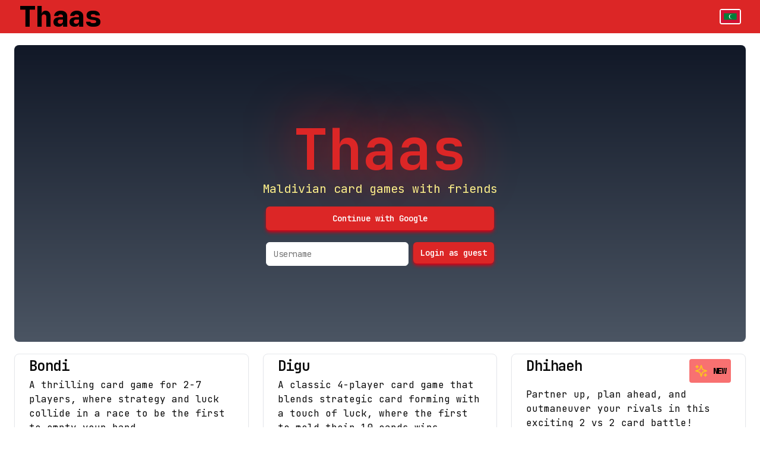

--- FILE ---
content_type: text/html; charset=utf-8
request_url: https://www.thaas.app/
body_size: 10591
content:
<!DOCTYPE html><html lang="en"><head><meta charSet="utf-8"/><meta name="viewport" content="width=device-width, initial-scale=1"/><link rel="preload" href="/_next/static/media/21765d7c1aa9a0ce-s.p.ttf" as="font" crossorigin="" type="font/ttf"/><link rel="preload" href="/_next/static/media/86fdec36ddd9097e-s.p.woff2" as="font" crossorigin="" type="font/woff2"/><link rel="stylesheet" href="/_next/static/css/f66e66ffcb94a7d8.css" data-precedence="next"/><link rel="preload" as="script" fetchPriority="low" href="/_next/static/chunks/webpack-f937ee815fef9894.js"/><script src="/_next/static/chunks/fd9d1056-16453cead22c0f07.js" async=""></script><script src="/_next/static/chunks/468-b1afd99c6a3e6d36.js" async=""></script><script src="/_next/static/chunks/main-app-aa06e579ae6f6444.js" async=""></script><script src="/_next/static/chunks/923-0ada1677169c6291.js" async=""></script><script src="/_next/static/chunks/288-a61c3ab4292b7eed.js" async=""></script><script src="/_next/static/chunks/app/%5Blocale%5D/layout-ffa324babb113ae5.js" async=""></script><script src="/_next/static/chunks/0e5ce63c-1c2b6c5bc1a0f3b6.js" async=""></script><script src="/_next/static/chunks/379-b4904000954dbb3f.js" async=""></script><script src="/_next/static/chunks/294-d595a78b38f89e7c.js" async=""></script><script src="/_next/static/chunks/965-0df44eeb5710f2cd.js" async=""></script><script src="/_next/static/chunks/794-aa0d5ac0a244e7df.js" async=""></script><script src="/_next/static/chunks/377-057a73995eaa3f24.js" async=""></script><script src="/_next/static/chunks/769-f90d279fa985e51a.js" async=""></script><script src="/_next/static/chunks/app/%5Blocale%5D/page-02061cca0417dda1.js" async=""></script><meta name="theme-color" content="#FF3F3F"/><title>Thaas App</title><meta name="description" content="Bondi &amp; more"/><link rel="manifest" href="/manifest.json"/><link rel="icon" href="/favicon.ico" type="image/x-icon" sizes="256x252"/><meta name="next-size-adjust"/><script src="/_next/static/chunks/polyfills-c67a75d1b6f99dc8.js" noModule=""></script></head><body class="__className_2c91d1" style="margin:0;height:100%;text-align:left"><script>!function(){try{var d=document.documentElement,c=d.classList;c.remove('light','dark');var e=localStorage.getItem('theme');if('system'===e||(!e&&true)){var t='(prefers-color-scheme: dark)',m=window.matchMedia(t);if(m.media!==t||m.matches){d.style.colorScheme = 'dark';c.add('dark')}else{d.style.colorScheme = 'light';c.add('light')}}else if(e){c.add(e|| '')}if(e==='light'||e==='dark')d.style.colorScheme=e}catch(e){}}()</script><div class="flex min-h-svh flex-col overflow-scroll"><!--$?--><template id="B:0"></template><div class="flex h-fit flex-grow flex-col"><div class="animate-pulse rounded-md bg-muted h-20 w-full md:w-40"></div></div><!--/$--><footer class="bottom-0 rounded-t bg-red-900 p-4 text-center text-white shadow-md"><div class="flex justify-end space-x-4"><a aria-label="Twitter" href="https://twitter.com/thaasapp"><svg width="15" height="15" viewBox="0 0 15 15" fill="none" xmlns="http://www.w3.org/2000/svg" class="h-6 w-6"><path d="M7.23336 4.69629C7.23336 2.96884 8.63335 1.56857 10.36 1.56857C11.3736 1.56857 12.183 2.04804 12.7254 2.74385C13.3079 2.62467 13.8557 2.40913 14.3513 2.11508C14.1559 2.72598 13.7424 3.2396 13.2033 3.56463C13.2038 3.56568 13.2042 3.56674 13.2047 3.56779C13.7334 3.50361 14.2364 3.36302 14.7048 3.15546L14.7037 3.15715C14.3667 3.66183 13.9431 4.10736 13.4561 4.47034C13.4823 4.64672 13.4956 4.82427 13.4956 5.00079C13.4956 8.6871 10.6873 12.9746 5.52122 12.9746C3.93906 12.9746 2.46544 12.511 1.22505 11.7152C0.992632 11.5661 0.925108 11.2568 1.07423 11.0244C1.0874 11.0038 1.10183 10.9846 1.11734 10.9666C1.20582 10.8202 1.37438 10.7309 1.5554 10.7522C2.47066 10.8601 3.38568 10.7485 4.19219 10.3962C3.39226 10.0434 2.77129 9.35975 2.50204 8.51974C2.45359 8.3686 2.48835 8.20311 2.59351 8.08422C2.59716 8.0801 2.60087 8.07606 2.60464 8.0721C1.96391 7.50819 1.55973 6.68208 1.55973 5.76143V5.72759C1.55973 5.56814 1.64411 5.42059 1.78155 5.33974C1.82671 5.31317 1.87537 5.29511 1.92532 5.28558C1.70549 4.86154 1.58116 4.37984 1.58116 3.86958C1.58116 3.40165 1.58384 2.81192 1.91332 2.28081C1.98718 2.16175 2.10758 2.08915 2.2364 2.07195C2.42588 2.01237 2.64087 2.06969 2.77406 2.23302C3.86536 3.57126 5.44066 4.49583 7.23366 4.73961L7.23336 4.69629ZM5.52122 11.9746C4.73387 11.9746 3.97781 11.8435 3.27248 11.6023C4.13012 11.4538 4.95307 11.1159 5.66218 10.5602C5.81211 10.4427 5.87182 10.2435 5.81126 10.0629C5.7507 9.88234 5.583 9.75943 5.39255 9.75607C4.68968 9.74366 4.06712 9.39716 3.67793 8.86845C3.86828 8.85306 4.05428 8.82039 4.23445 8.77167C4.43603 8.71716 4.57363 8.53114 4.56674 8.32243C4.55985 8.11372 4.41029 7.93718 4.20555 7.89607C3.42694 7.73977 2.79883 7.16764 2.56169 6.42174C2.76255 6.47025 2.97102 6.4991 3.18482 6.5061C3.38563 6.51267 3.56646 6.38533 3.62795 6.19405C3.68943 6.00277 3.61666 5.79391 3.44963 5.68224C2.86523 5.29155 2.48116 4.62464 2.48116 3.86958C2.48116 3.70213 2.48352 3.55268 2.49355 3.41719C3.85115 4.79913 5.70873 5.68931 7.77588 5.79338C7.93225 5.80126 8.08328 5.73543 8.18395 5.61553C8.28463 5.49562 8.32332 5.33548 8.28851 5.18284C8.25255 5.02517 8.23336 4.86284 8.23336 4.69629C8.23336 3.52085 9.18591 2.56857 10.36 2.56857C11.5943 2.56857 12.4956 3.71208 12.4956 5.00079C12.4956 8.25709 10.0202 11.9746 5.52122 11.9746Z" fill="currentColor" fill-rule="evenodd" clip-rule="evenodd"></path></svg></a><a aria-label="Twitter" href="https://instagram.com/thaasapp"><svg width="15" height="15" viewBox="0 0 15 15" fill="none" xmlns="http://www.w3.org/2000/svg" class="h-6 w-6"><path fill-rule="evenodd" clip-rule="evenodd" d="M12.9091 12.909C13.2365 12.5817 13.4918 12.1895 13.6588 11.7577C13.8195 11.3443 13.9294 10.8718 13.961 10.1799C13.9926 9.48665 14.0001 9.26529 14.0001 7.50001C14.0001 5.73473 13.9926 5.51328 13.961 4.82008C13.9294 4.12821 13.8195 3.65573 13.6588 3.24228C13.4956 2.80857 13.2398 2.41567 12.9091 2.091C12.5844 1.76028 12.1915 1.50437 11.7578 1.34113C11.3443 1.18056 10.8718 1.0707 10.1799 1.03924C9.48675 1.00748 9.26537 1 7.50006 1C5.73476 1 5.51333 1.00748 4.82014 1.03912C4.12826 1.0707 3.65578 1.18056 3.24233 1.34125C2.80862 1.50447 2.41573 1.76032 2.09105 2.09098C1.76032 2.41563 1.5044 2.80852 1.34113 3.24225C1.18056 3.65573 1.0707 4.12821 1.03924 4.82008C1.00748 5.51328 1 5.73471 1 7.50001C1 9.26532 1.00748 9.48675 1.03924 10.1799C1.07083 10.8718 1.18069 11.3443 1.34138 11.7577C1.5046 12.1915 1.76045 12.5843 2.09111 12.909C2.41578 13.2397 2.80867 13.4955 3.24238 13.6587C3.65586 13.8194 4.12834 13.9293 4.82019 13.9609C5.51348 13.9925 5.73483 14 7.50012 14C9.2654 14 9.48685 13.9925 10.18 13.9609C10.8719 13.9293 11.3444 13.8194 11.7578 13.6587C12.1896 13.4917 12.5818 13.2364 12.9091 12.909ZM1.99949 6.73496C1.99974 6.94524 2.00005 7.19543 2.00005 7.50002C2.00005 7.80461 1.99974 8.0548 1.99949 8.26507C1.99849 9.08596 1.99824 9.29856 2.01963 9.7655C2.04625 10.3509 2.07823 10.7811 2.17588 11.1053C2.26976 11.417 2.37505 11.7342 2.7188 12.1171C3.06255 12.4999 3.39411 12.6733 3.81645 12.8007C4.23879 12.928 4.7696 12.9554 5.23052 12.9764C5.75332 13.0003 5.96052 13.0002 7.05714 12.9999L7.50006 12.9999C7.79304 12.9999 8.03569 13.0001 8.2409 13.0004C9.08195 13.0013 9.29425 13.0015 9.76575 12.9799C10.3512 12.9533 10.7814 12.9213 11.1056 12.8237C11.4173 12.7298 11.7345 12.6245 12.1173 12.2807C12.5001 11.937 12.6735 11.6054 12.8009 11.1831C12.9283 10.7607 12.9557 10.2299 12.9767 9.76902C13.0005 9.24689 13.0004 9.04027 13.0002 7.94749V7.94738L13.0001 7.50039L13.0001 7.05747C13.0004 5.96085 13.0005 5.75365 12.9766 5.23085C12.9556 4.76993 12.9282 4.23912 12.8009 3.81678C12.6735 3.39445 12.5001 3.06288 12.1173 2.71913C11.7345 2.37538 11.4172 2.27009 11.1056 2.17621C10.7813 2.07856 10.3511 2.04658 9.76571 2.01996C9.29421 1.99836 9.08194 1.99859 8.24092 1.99951H8.24092C8.0357 1.99974 7.79305 2.00001 7.50006 2.00001L7.05704 1.99993C5.96051 1.99964 5.75331 1.99958 5.23052 2.02343C4.7696 2.04446 4.23879 2.07183 3.81645 2.19921C3.39411 2.32659 3.06255 2.49999 2.7188 2.88281C2.37505 3.26562 2.26976 3.58286 2.17588 3.89453C2.07823 4.21874 2.04625 4.64894 2.01963 5.23437C1.99824 5.70131 1.99849 5.91401 1.99949 6.73496ZM7.49996 5.25015C6.25741 5.25015 5.25012 6.25744 5.25012 7.49999C5.25012 8.74254 6.25741 9.74983 7.49996 9.74983C8.74251 9.74983 9.7498 8.74254 9.7498 7.49999C9.7498 6.25744 8.74251 5.25015 7.49996 5.25015ZM4.25012 7.49999C4.25012 5.70515 5.70512 4.25015 7.49996 4.25015C9.2948 4.25015 10.7498 5.70515 10.7498 7.49999C10.7498 9.29483 9.2948 10.7498 7.49996 10.7498C5.70512 10.7498 4.25012 9.29483 4.25012 7.49999ZM10.9697 4.7803C11.3839 4.7803 11.7197 4.44452 11.7197 4.0303C11.7197 3.61609 11.3839 3.2803 10.9697 3.2803C10.5555 3.2803 10.2197 3.61609 10.2197 4.0303C10.2197 4.44452 10.5555 4.7803 10.9697 4.7803Z" fill="currentColor"></path></svg></a></div></footer></div><!--$--><!--/$--><script src="/_next/static/chunks/webpack-f937ee815fef9894.js" async=""></script><div hidden id="S:0"><template id="P:1"></template><div class="flex h-fit flex-grow flex-col"><main class="flex-1 space-y-3 px-2 md:px-6 md:py-4"><section class="w-full rounded-lg bg-gradient-to-b from-gray-900 to-gray-600 py-4 lg:py-24 xl:py-32"><div class="container px-2 md:px-6"><div class="flex flex-col items-center space-y-8 text-center md:space-y-4"><div class="space-y-1"><h1 class="text-8xl font-bold text-primary" style="text-shadow:0 0 89px rgba(255, 0, 0, 0.9);margin-top:0">Thaas</h1><p class="text-xl text-yellow-200">Maldivian card games with friends</p></div><!--$?--><template id="B:2"></template><div class="animate-pulse rounded-md bg-muted h-20 w-full md:w-40"></div><!--/$--></div></div></section><section class="h-full w-full py-2"><div class="grid gap-1 sm:gap-4 md:grid-cols-1 md:gap-6 lg:grid-cols-3"><!--$?--><template id="B:3"></template><div class="animate-pulse rounded-md bg-muted h-48 w-full items-center justify-center md:w-40"></div><div class="animate-pulse rounded-md bg-muted h-48 w-full items-center justify-center md:w-40"></div><div class="animate-pulse rounded-md bg-muted h-48 w-full items-center justify-center md:w-40"></div><!--/$--></div></section><section class="w-full px-1 py-2"><!--$--><h2 class="mb-4 text-2xl font-bold">How to Play</h2><div dir="ltr" data-orientation="horizontal" class="w-full"><div role="tablist" aria-orientation="horizontal" class="h-10 items-center justify-center rounded-md bg-muted p-1 text-muted-foreground grid w-full grid-cols-3" tabindex="-1" data-orientation="horizontal" style="outline:none"><button type="button" role="tab" aria-selected="true" aria-controls="radix-:Rblsmdta:-content-bondi" data-state="active" id="radix-:Rblsmdta:-trigger-bondi" class="inline-flex items-center justify-center whitespace-nowrap rounded-sm px-3 py-1.5 text-sm font-medium ring-offset-background transition-all focus-visible:outline-none focus-visible:ring-2 focus-visible:ring-ring focus-visible:ring-offset-2 disabled:pointer-events-none disabled:opacity-50 data-[state=active]:bg-background data-[state=active]:text-foreground data-[state=active]:shadow-sm" tabindex="-1" data-orientation="horizontal" data-radix-collection-item="">Bondi</button><button type="button" role="tab" aria-selected="false" aria-controls="radix-:Rblsmdta:-content-digu" data-state="inactive" id="radix-:Rblsmdta:-trigger-digu" class="inline-flex items-center justify-center whitespace-nowrap rounded-sm px-3 py-1.5 text-sm font-medium ring-offset-background transition-all focus-visible:outline-none focus-visible:ring-2 focus-visible:ring-ring focus-visible:ring-offset-2 disabled:pointer-events-none disabled:opacity-50 data-[state=active]:bg-background data-[state=active]:text-foreground data-[state=active]:shadow-sm" tabindex="-1" data-orientation="horizontal" data-radix-collection-item="">Digu</button><button type="button" role="tab" aria-selected="false" aria-controls="radix-:Rblsmdta:-content-dhihaeh" data-state="inactive" id="radix-:Rblsmdta:-trigger-dhihaeh" class="inline-flex items-center justify-center whitespace-nowrap rounded-sm px-3 py-1.5 text-sm font-medium ring-offset-background transition-all focus-visible:outline-none focus-visible:ring-2 focus-visible:ring-ring focus-visible:ring-offset-2 disabled:pointer-events-none disabled:opacity-50 data-[state=active]:bg-background data-[state=active]:text-foreground data-[state=active]:shadow-sm" tabindex="-1" data-orientation="horizontal" data-radix-collection-item="">Dhihaeh</button></div><div data-state="active" data-orientation="horizontal" role="tabpanel" aria-labelledby="radix-:Rblsmdta:-trigger-bondi" id="radix-:Rblsmdta:-content-bondi" tabindex="0" class="mt-2 ring-offset-background focus-visible:outline-none focus-visible:ring-2 focus-visible:ring-ring focus-visible:ring-offset-2" style="animation-duration:0s"><div class="rounded-lg border bg-card text-card-foreground shadow-sm"><div class="p-6 pt-0 mt-1 space-y-1"><div class="space-y-4"><h2 class="text-xl font-bold">Objective</h2><p>Be the first player to deplete your hand of all cards.</p><div><h2 class="text-xl font-bold">Number of Players</h2><p>2 to 7 players, with 3 or more players recommended.</p></div><div><h2 class="text-xl font-bold">Card Values</h2><p>Court cards (Jack, Queen, King) count for 11, 12, 13 points. The Ace is worth 15 points. Number cards have their face value as points.</p></div><div><h2 class="text-xl font-bold">Game play</h2><ol class="list-decimal justify-end space-y-2 pl-5" style="direction:ltr"><li>All cards are shuffled and dealt evenly among the players.</li><li>The first player plays a card face up on the table, indicating the chosen suit. The other players must play a card of the same suit, if possible.</li><li>If all players can follow suit, the trick is placed face down in a pile. The player who played the highest card of the suit in the trick takes the pile and adds it to their hand.</li><li>If not all players can follow suit, the trick is interrupted, and all cards played in the trick are placed face down in a separate pile. The player who played the highest card of the suit in the trick takes the pile and adds it to their hand.</li><li>The game continues in a clockwise direction, with each player playing a card to match the suit of the previous card or starting a new suit.</li><li>The first player to discard all of their cards wins the round.</li><li>The game continues until all players have played a set number of rounds. The player who wins first is declared the winner.</li></ol></div></div></div></div></div><div data-state="inactive" data-orientation="horizontal" role="tabpanel" aria-labelledby="radix-:Rblsmdta:-trigger-digu" hidden="" id="radix-:Rblsmdta:-content-digu" tabindex="0" class="mt-2 ring-offset-background focus-visible:outline-none focus-visible:ring-2 focus-visible:ring-ring focus-visible:ring-offset-2"></div><div data-state="inactive" data-orientation="horizontal" role="tabpanel" aria-labelledby="radix-:Rblsmdta:-trigger-dhihaeh" hidden="" id="radix-:Rblsmdta:-content-dhihaeh" tabindex="0" class="mt-2 ring-offset-background focus-visible:outline-none focus-visible:ring-2 focus-visible:ring-ring focus-visible:ring-offset-2"></div></div><!--/$--></section></main></div></div><script>(self.__next_f=self.__next_f||[]).push([0]);self.__next_f.push([2,null])</script><script>self.__next_f.push([1,"0:\"$L1\"\n"])</script><script>self.__next_f.push([1,"2:HL[\"/_next/static/media/21765d7c1aa9a0ce-s.p.ttf\",\"font\",{\"crossOrigin\":\"\",\"type\":\"font/ttf\"}]\n3:HL[\"/_next/static/media/86fdec36ddd9097e-s.p.woff2\",\"font\",{\"crossOrigin\":\"\",\"type\":\"font/woff2\"}]\n4:HL[\"/_next/static/css/f66e66ffcb94a7d8.css\",\"style\"]\n"])</script><script>self.__next_f.push([1,"5:I[7690,[],\"\"]\n8:I[1107,[\"923\",\"static/chunks/923-0ada1677169c6291.js\",\"288\",\"static/chunks/288-a61c3ab4292b7eed.js\",\"203\",\"static/chunks/app/%5Blocale%5D/layout-ffa324babb113ae5.js\"],\"ThemeProvider\"]\n9:I[5613,[],\"\"]\nb:I[1778,[],\"\"]\nc:I[5250,[\"923\",\"static/chunks/923-0ada1677169c6291.js\",\"288\",\"static/chunks/288-a61c3ab4292b7eed.js\",\"203\",\"static/chunks/app/%5Blocale%5D/layout-ffa324babb113ae5.js\"],\"\"]\nf:I[1669,[\"923\",\"static/chunks/923-0ada1677169c6291.js\",\"288\",\"static/chunks/288-a61c3ab4292b7eed.js\",\"203\",\"static/chunks/app/%5Blocale%5D/layout-ffa324babb113ae5.js\"],\"Toaster\"]\n10:I[1255,[\"923\",\"static/chunks/923-0ada1677169c6291.js\",\"288\",\"static/chunks/288-a61c3ab4292b7eed.js\",\"203\",\"static/chunks/app/%5Blocale%5D/layout-ffa324babb113ae5.js\"],\"SpeedInsights\"]\n11:I[1120,[\"923\",\"static/chunks/923-0ada1677169c6291.js\",\"288\",\"static/chunks/288-a61c3ab4292b7eed.js\",\"203\",\"static/chunks/app/%5Blocale%5D/layout-ffa324babb113ae5.js\"],\"Analytics\"]\n13:I[8955,[],\"\"]\na:[\"locale\",\"en\",\"d\"]\nd:T8d9,"])</script><script>self.__next_f.push([1,"M7.23336 4.69629C7.23336 2.96884 8.63335 1.56857 10.36 1.56857C11.3736 1.56857 12.183 2.04804 12.7254 2.74385C13.3079 2.62467 13.8557 2.40913 14.3513 2.11508C14.1559 2.72598 13.7424 3.2396 13.2033 3.56463C13.2038 3.56568 13.2042 3.56674 13.2047 3.56779C13.7334 3.50361 14.2364 3.36302 14.7048 3.15546L14.7037 3.15715C14.3667 3.66183 13.9431 4.10736 13.4561 4.47034C13.4823 4.64672 13.4956 4.82427 13.4956 5.00079C13.4956 8.6871 10.6873 12.9746 5.52122 12.9746C3.93906 12.9746 2.46544 12.511 1.22505 11.7152C0.992632 11.5661 0.925108 11.2568 1.07423 11.0244C1.0874 11.0038 1.10183 10.9846 1.11734 10.9666C1.20582 10.8202 1.37438 10.7309 1.5554 10.7522C2.47066 10.8601 3.38568 10.7485 4.19219 10.3962C3.39226 10.0434 2.77129 9.35975 2.50204 8.51974C2.45359 8.3686 2.48835 8.20311 2.59351 8.08422C2.59716 8.0801 2.60087 8.07606 2.60464 8.0721C1.96391 7.50819 1.55973 6.68208 1.55973 5.76143V5.72759C1.55973 5.56814 1.64411 5.42059 1.78155 5.33974C1.82671 5.31317 1.87537 5.29511 1.92532 5.28558C1.70549 4.86154 1.58116 4.37984 1.58116 3.86958C1.58116 3.40165 1.58384 2.81192 1.91332 2.28081C1.98718 2.16175 2.10758 2.08915 2.2364 2.07195C2.42588 2.01237 2.64087 2.06969 2.77406 2.23302C3.86536 3.57126 5.44066 4.49583 7.23366 4.73961L7.23336 4.69629ZM5.52122 11.9746C4.73387 11.9746 3.97781 11.8435 3.27248 11.6023C4.13012 11.4538 4.95307 11.1159 5.66218 10.5602C5.81211 10.4427 5.87182 10.2435 5.81126 10.0629C5.7507 9.88234 5.583 9.75943 5.39255 9.75607C4.68968 9.74366 4.06712 9.39716 3.67793 8.86845C3.86828 8.85306 4.05428 8.82039 4.23445 8.77167C4.43603 8.71716 4.57363 8.53114 4.56674 8.32243C4.55985 8.11372 4.41029 7.93718 4.20555 7.89607C3.42694 7.73977 2.79883 7.16764 2.56169 6.42174C2.76255 6.47025 2.97102 6.4991 3.18482 6.5061C3.38563 6.51267 3.56646 6.38533 3.62795 6.19405C3.68943 6.00277 3.61666 5.79391 3.44963 5.68224C2.86523 5.29155 2.48116 4.62464 2.48116 3.86958C2.48116 3.70213 2.48352 3.55268 2.49355 3.41719C3.85115 4.79913 5.70873 5.68931 7.77588 5.79338C7.93225 5.80126 8.08328 5.73543 8.18395 5.61553C8.28463 5.49562 8.32332 5.33548 8.28851 5.18284C8.25255 5.02517 8.23336 4.86284 8.23336 4.69629C8.23336 3.52085 9.18591 2.56857 10.36 2.56857C11.5943 2.56857 12.4956 3.71208 12.4956 5.00079C12.4956 8.25709 10.0202 11.9746 5.52122 11.9746Z"])</script><script>self.__next_f.push([1,"e:Tc4a,"])</script><script>self.__next_f.push([1,"M12.9091 12.909C13.2365 12.5817 13.4918 12.1895 13.6588 11.7577C13.8195 11.3443 13.9294 10.8718 13.961 10.1799C13.9926 9.48665 14.0001 9.26529 14.0001 7.50001C14.0001 5.73473 13.9926 5.51328 13.961 4.82008C13.9294 4.12821 13.8195 3.65573 13.6588 3.24228C13.4956 2.80857 13.2398 2.41567 12.9091 2.091C12.5844 1.76028 12.1915 1.50437 11.7578 1.34113C11.3443 1.18056 10.8718 1.0707 10.1799 1.03924C9.48675 1.00748 9.26537 1 7.50006 1C5.73476 1 5.51333 1.00748 4.82014 1.03912C4.12826 1.0707 3.65578 1.18056 3.24233 1.34125C2.80862 1.50447 2.41573 1.76032 2.09105 2.09098C1.76032 2.41563 1.5044 2.80852 1.34113 3.24225C1.18056 3.65573 1.0707 4.12821 1.03924 4.82008C1.00748 5.51328 1 5.73471 1 7.50001C1 9.26532 1.00748 9.48675 1.03924 10.1799C1.07083 10.8718 1.18069 11.3443 1.34138 11.7577C1.5046 12.1915 1.76045 12.5843 2.09111 12.909C2.41578 13.2397 2.80867 13.4955 3.24238 13.6587C3.65586 13.8194 4.12834 13.9293 4.82019 13.9609C5.51348 13.9925 5.73483 14 7.50012 14C9.2654 14 9.48685 13.9925 10.18 13.9609C10.8719 13.9293 11.3444 13.8194 11.7578 13.6587C12.1896 13.4917 12.5818 13.2364 12.9091 12.909ZM1.99949 6.73496C1.99974 6.94524 2.00005 7.19543 2.00005 7.50002C2.00005 7.80461 1.99974 8.0548 1.99949 8.26507C1.99849 9.08596 1.99824 9.29856 2.01963 9.7655C2.04625 10.3509 2.07823 10.7811 2.17588 11.1053C2.26976 11.417 2.37505 11.7342 2.7188 12.1171C3.06255 12.4999 3.39411 12.6733 3.81645 12.8007C4.23879 12.928 4.7696 12.9554 5.23052 12.9764C5.75332 13.0003 5.96052 13.0002 7.05714 12.9999L7.50006 12.9999C7.79304 12.9999 8.03569 13.0001 8.2409 13.0004C9.08195 13.0013 9.29425 13.0015 9.76575 12.9799C10.3512 12.9533 10.7814 12.9213 11.1056 12.8237C11.4173 12.7298 11.7345 12.6245 12.1173 12.2807C12.5001 11.937 12.6735 11.6054 12.8009 11.1831C12.9283 10.7607 12.9557 10.2299 12.9767 9.76902C13.0005 9.24689 13.0004 9.04027 13.0002 7.94749V7.94738L13.0001 7.50039L13.0001 7.05747C13.0004 5.96085 13.0005 5.75365 12.9766 5.23085C12.9556 4.76993 12.9282 4.23912 12.8009 3.81678C12.6735 3.39445 12.5001 3.06288 12.1173 2.71913C11.7345 2.37538 11.4172 2.27009 11.1056 2.17621C10.7813 2.07856 10.3511 2.04658 9.76571 2.01996C9.29421 1.99836 9.08194 1.99859 8.24092 1.99951H8.24092C8.0357 1.99974 7.79305 2.00001 7.50006 2.00001L7.05704 1.99993C5.96051 1.99964 5.75331 1.99958 5.23052 2.02343C4.7696 2.04446 4.23879 2.07183 3.81645 2.19921C3.39411 2.32659 3.06255 2.49999 2.7188 2.88281C2.37505 3.26562 2.26976 3.58286 2.17588 3.89453C2.07823 4.21874 2.04625 4.64894 2.01963 5.23437C1.99824 5.70131 1.99849 5.91401 1.99949 6.73496ZM7.49996 5.25015C6.25741 5.25015 5.25012 6.25744 5.25012 7.49999C5.25012 8.74254 6.25741 9.74983 7.49996 9.74983C8.74251 9.74983 9.7498 8.74254 9.7498 7.49999C9.7498 6.25744 8.74251 5.25015 7.49996 5.25015ZM4.25012 7.49999C4.25012 5.70515 5.70512 4.25015 7.49996 4.25015C9.2948 4.25015 10.7498 5.70515 10.7498 7.49999C10.7498 9.29483 9.2948 10.7498 7.49996 10.7498C5.70512 10.7498 4.25012 9.29483 4.25012 7.49999ZM10.9697 4.7803C11.3839 4.7803 11.7197 4.44452 11.7197 4.0303C11.7197 3.61609 11.3839 3.2803 10.9697 3.2803C10.5555 3.2803 10.2197 3.61609 10.2197 4.0303C10.2197 4.44452 10.5555 4.7803 10.9697 4.7803Z"])</script><script>self.__next_f.push([1,"14:[]\n"])</script><script>self.__next_f.push([1,"1:[null,[\"$\",\"$L5\",null,{\"buildId\":\"bf8db_dPUMKwbrZlyETqs\",\"assetPrefix\":\"\",\"initialCanonicalUrl\":\"/\",\"initialTree\":[\"\",{\"children\":[[\"locale\",\"en\",\"d\"],{\"children\":[\"__PAGE__\",{}]},\"$undefined\",\"$undefined\",true]}],\"initialSeedData\":[\"\",{\"children\":[[\"locale\",\"en\",\"d\"],{\"children\":[\"__PAGE__\",{},[\"$L6\",\"$L7\",null]]},[null,[\"$\",\"html\",null,{\"lang\":\"en\",\"children\":[\"$\",\"body\",null,{\"className\":\"__className_2c91d1\",\"style\":{\"margin\":0,\"height\":\"100%\",\"textAlign\":\"left\"},\"children\":[[\"$\",\"$L8\",null,{\"attribute\":\"class\",\"defaultTheme\":\"system\",\"enableSystem\":true,\"disableTransitionOnChange\":true,\"children\":[[\"$\",\"div\",null,{\"className\":\"flex min-h-svh flex-col overflow-scroll\",\"children\":[[\"$\",\"$L9\",null,{\"parallelRouterKey\":\"children\",\"segmentPath\":[\"children\",\"$a\",\"children\"],\"loading\":[\"$\",\"div\",null,{\"className\":\"flex h-fit flex-grow flex-col\",\"children\":[\"$\",\"div\",null,{\"className\":\"animate-pulse rounded-md bg-muted h-20 w-full md:w-40\"}]}],\"loadingStyles\":[],\"loadingScripts\":[],\"hasLoading\":true,\"error\":\"$undefined\",\"errorStyles\":\"$undefined\",\"errorScripts\":\"$undefined\",\"template\":[\"$\",\"$Lb\",null,{}],\"templateStyles\":\"$undefined\",\"templateScripts\":\"$undefined\",\"notFound\":\"$undefined\",\"notFoundStyles\":\"$undefined\",\"styles\":null}],[\"$\",\"footer\",null,{\"className\":\"bottom-0 rounded-t bg-red-900 p-4 text-center text-white shadow-md\",\"children\":[\"$\",\"div\",null,{\"className\":\"flex justify-end space-x-4\",\"children\":[[\"$\",\"$Lc\",null,{\"href\":\"https://twitter.com/thaasapp\",\"passHref\":true,\"prefetch\":false,\"aria-label\":\"Twitter\",\"children\":[\"$\",\"svg\",null,{\"width\":\"15\",\"height\":\"15\",\"viewBox\":\"0 0 15 15\",\"fill\":\"none\",\"xmlns\":\"http://www.w3.org/2000/svg\",\"className\":\"h-6 w-6\",\"children\":[\"$\",\"path\",null,{\"d\":\"$d\",\"fill\":\"currentColor\",\"fillRule\":\"evenodd\",\"clipRule\":\"evenodd\"}]}]}],[\"$\",\"$Lc\",null,{\"href\":\"https://instagram.com/thaasapp\",\"passHref\":true,\"prefetch\":false,\"aria-label\":\"Twitter\",\"children\":[\"$\",\"svg\",null,{\"width\":\"15\",\"height\":\"15\",\"viewBox\":\"0 0 15 15\",\"fill\":\"none\",\"xmlns\":\"http://www.w3.org/2000/svg\",\"className\":\"h-6 w-6\",\"children\":[\"$\",\"path\",null,{\"fillRule\":\"evenodd\",\"clipRule\":\"evenodd\",\"d\":\"$e\",\"fill\":\"currentColor\"}]}]}]]}]}]]}],[\"$\",\"$Lf\",null,{\"richColors\":true,\"closeButton\":true}]]}],[\"$\",\"$L10\",null,{}],[\"$\",\"$L11\",null,{}]]}]}],null]]},[\"$\",\"$L9\",null,{\"parallelRouterKey\":\"children\",\"segmentPath\":[\"children\"],\"loading\":\"$undefined\",\"loadingStyles\":\"$undefined\",\"loadingScripts\":\"$undefined\",\"hasLoading\":false,\"error\":\"$undefined\",\"errorStyles\":\"$undefined\",\"errorScripts\":\"$undefined\",\"template\":[\"$\",\"$Lb\",null,{}],\"templateStyles\":\"$undefined\",\"templateScripts\":\"$undefined\",\"notFound\":[[\"$\",\"title\",null,{\"children\":\"404: This page could not be found.\"}],[\"$\",\"div\",null,{\"style\":{\"fontFamily\":\"system-ui,\\\"Segoe UI\\\",Roboto,Helvetica,Arial,sans-serif,\\\"Apple Color Emoji\\\",\\\"Segoe UI Emoji\\\"\",\"height\":\"100vh\",\"textAlign\":\"center\",\"display\":\"flex\",\"flexDirection\":\"column\",\"alignItems\":\"center\",\"justifyContent\":\"center\"},\"children\":[\"$\",\"div\",null,{\"children\":[[\"$\",\"style\",null,{\"dangerouslySetInnerHTML\":{\"__html\":\"body{color:#000;background:#fff;margin:0}.next-error-h1{border-right:1px solid rgba(0,0,0,.3)}@media (prefers-color-scheme:dark){body{color:#fff;background:#000}.next-error-h1{border-right:1px solid rgba(255,255,255,.3)}}\"}}],[\"$\",\"h1\",null,{\"className\":\"next-error-h1\",\"style\":{\"display\":\"inline-block\",\"margin\":\"0 20px 0 0\",\"padding\":\"0 23px 0 0\",\"fontSize\":24,\"fontWeight\":500,\"verticalAlign\":\"top\",\"lineHeight\":\"49px\"},\"children\":\"404\"}],[\"$\",\"div\",null,{\"style\":{\"display\":\"inline-block\"},\"children\":[\"$\",\"h2\",null,{\"style\":{\"fontSize\":14,\"fontWeight\":400,\"lineHeight\":\"49px\",\"margin\":0},\"children\":\"This page could not be found.\"}]}]]}]}]],\"notFoundStyles\":[],\"styles\":[[\"$\",\"link\",\"0\",{\"rel\":\"stylesheet\",\"href\":\"/_next/static/css/f66e66ffcb94a7d8.css\",\"precedence\":\"next\",\"crossOrigin\":\"$undefined\"}]]}]],\"initialHead\":[false,\"$L12\"],\"globalErrorComponent\":\"$13\",\"missingSlots\":\"$W14\"}]]\n"])</script><script>self.__next_f.push([1,"15:I[5456,[\"310\",\"static/chunks/0e5ce63c-1c2b6c5bc1a0f3b6.js\",\"379\",\"static/chunks/379-b4904000954dbb3f.js\",\"923\",\"static/chunks/923-0ada1677169c6291.js\",\"294\",\"static/chunks/294-d595a78b38f89e7c.js\",\"288\",\"static/chunks/288-a61c3ab4292b7eed.js\",\"965\",\"static/chunks/965-0df44eeb5710f2cd.js\",\"794\",\"static/chunks/794-aa0d5ac0a244e7df.js\",\"377\",\"static/chunks/377-057a73995eaa3f24.js\",\"769\",\"static/chunks/769-f90d279fa985e51a.js\",\"61\",\"static/chunks/app/%5Blocale%5D/page-02061cca0417dda1.js\"],\"\"]\n17:\"$Sreact.suspense\"\n1a:I[7917,[\"310\",\"static/chunks/0e5ce63c-1c2b6c5bc1a0f3b6.js\",\"379\",\"static/chunks/379-b4904000954dbb3f.js\",\"923\",\"static/chunks/923-0ada1677169c6291.js\",\"294\",\"static/chunks/294-d595a78b38f89e7c.js\",\"288\",\"static/chunks/288-a61c3ab4292b7eed.js\",\"965\",\"static/chunks/965-0df44eeb5710f2cd.js\",\"794\",\"static/chunks/794-aa0d5ac0a244e7df.js\",\"377\",\"static/chunks/377-057a73995eaa3f24.js\",\"769\",\"static/chunks/769-f90d279fa985e51a.js\",\"61\",\"static/chunks/app/%5Blocale%5D/page-02061cca0417dda1.js\"],\"\"]\n"])</script><script>self.__next_f.push([1,"7:[\"$\",\"$L15\",null,{\"messages\":{\"create_game\":\"New Game\",\"play_now\":\"Play Now\",\"join_game\":\"Join\",\"thaas\":\"Thaas\",\"tagline\":\"Maldivian card games with friends\",\"your_cards\":\"You\",\"logout\":\"Logout\",\"login\":\"Login\",\"select_username\":\"Change username\",\"waiting_for_players\":\"Waiting\",\"bondi\":\"Bondi\",\"digu\":\"Digu\",\"dhihaeh\":\"Dhihaeh\",\"coming_soon\":\"Coming soon!\",\"dhihaeh_landing_page\":\"Partner up, plan ahead, and outmaneuver your rivals in this exciting 2 vs 2 card battle!\",\"code\":\"Code\",\"light\":\"Light\",\"dark\":\"Dark\",\"system\":\"System\",\"login_as_guest\":\"Login as guest\",\"username\":\"Username\",\"continue_with_google\":\"Continue with Google\",\"or\":\"OR\",\"won\":\"won\",\"rank\":\"Rank\",\"join\":\"Join\",\"start\":\"Start\",\"chat\":\"Chat\",\"invite\":\"Invite\",\"copy_code\":\"Copy game code\",\"share_url\":\"Share game link\",\"congratulations\":\"Congratulations\",\"bondi_landing_page\":\"A thrilling card game for 2-7 players, where strategy and luck collide in a race to be the first to empty your hand.\",\"digu_landing_page\":\"A classic 4-player card game that blends strategic card forming with a touch of luck, where the first to meld their 10 cards wins.\",\"objective\":\"Objective\",\"num_players\":\"Number of Players\",\"card_values\":\"Card Values\",\"game_play\":\"Game play\",\"public\":\"Public\",\"lobby\":\"Lobby\",\"theme\":\"Theme\",\"language\":\"Language\",\"private\":\"Private\",\"its_your_turn\":\"It's your turn\",\"short_instruction\":\"You can either double-click on a card or drag and drop cards to the center to play a card.\",\"bondi_objective\":\"Be the first player to deplete your hand of all cards.\",\"bondi_num_players\":\"2 to 7 players, with 3 or more players recommended.\",\"bondi_card_values\":\"Court cards (Jack, Queen, King) count for 11, 12, 13 points. The Ace is worth 15 points. Number cards have their face value as points.\",\"bondi_game_play\":\"All cards are shuffled and dealt evenly among the players.\\nThe first player plays a card face up on the table, indicating the chosen suit. The other players must play a card of the same suit, if possible.\\nIf all players can follow suit, the trick is placed face down in a pile. The player who played the highest card of the suit in the trick takes the pile and adds it to their hand.\\nIf not all players can follow suit, the trick is interrupted, and all cards played in the trick are placed face down in a separate pile. The player who played the highest card of the suit in the trick takes the pile and adds it to their hand.\\nThe game continues in a clockwise direction, with each player playing a card to match the suit of the previous card or starting a new suit.\\nThe first player to discard all of their cards wins the round.\\nThe game continues until all players have played a set number of rounds. The player who wins first is declared the winner.\",\"digu_objective\":\"Be the first player to create two sets of three-card sequences and one four-card sequence, either with cards of the same suit or with the same value.\",\"digu_num_players\":\"Digu is a game for 4 players.\",\"digu_game_play\":\"All cards are shuffled and dealt evenly among the players, with the fourth player receiving an extra card.\\nThe player with 11 cards discards one card face up.\\nThe next player has the option to take the open-faced card or to draw a card from the stock.\\nThe game continues in a clockwise direction, with each player having the option to take the face-up card, draw a card from the stock, or meld their cards into sequences.\\nSequences can be either three cards of the same suit in consecutive order or three cards of the same value.\\nOnce a player creates two sets of three-card sequences and one four-card sequence, they win the game.\",\"dhihaeh_objective\":\"Be the first team to collect 3 tens or 7 tricks\",\"dhihaeh_num_players\":\"Dhihaeh is a game for 4 players.\",\"dhihaeh_game_play\":\"Players must follow suit if possible.\\nIf unable to follow suit, players may play any card, but the first time this happens, the other suit becomes the trump card suit.\\nThe highest card of the led suit wins the trick, unless a trump card is played.\\nIn the case of a trump card, the highest trump card wins the trick.\\nThe winner of the trick collects all the cards in the trick and leads the next card.\\nThe game continues until one player reaches the winning condition.\",\"how_to_play_dhihaeh\":\"How to play Dhihaeh\",\"how_to_play_digu\":\"How to play Digu\",\"how_to_play\":\"How to Play\",\"how_to_play_instructions\":\"Double-tap on a card to play it. When it's your turn, the 'Your Turn' bar will turn green and blink\",\"how_to_play_bondi\":\"How to play Bondi\"},\"locale\":\"en\",\"children\":[\"$L16\",[\"$\",\"div\",null,{\"className\":\"flex h-fit flex-grow flex-col\",\"children\":[\"$\",\"main\",null,{\"className\":\"flex-1 space-y-3 px-2 md:px-6 md:py-4\",\"children\":[[\"$\",\"section\",null,{\"className\":\"w-full rounded-lg bg-gradient-to-b from-gray-900 to-gray-600 py-4 lg:py-24 xl:py-32\",\"children\":[\"$\",\"div\",null,{\"className\":\"container px-2 md:px-6\",\"children\":[\"$\",\"div\",null,{\"className\":\"flex flex-col items-center space-y-8 text-center md:space-y-4\",\"children\":[[\"$\",\"div\",null,{\"className\":\"space-y-1\",\"children\":[[\"$\",\"h1\",null,{\"className\":\"text-8xl font-bold text-primary\",\"style\":{\"textShadow\":\"0 0 89px rgba(255, 0, 0, 0.9)\",\"marginTop\":0},\"children\":\"Thaas\"}],[\"$\",\"p\",null,{\"className\":\"text-xl text-yellow-200\",\"children\":\"Maldivian card games with friends\"}]]}],[\"$\",\"$17\",null,{\"fallback\":[\"$\",\"div\",null,{\"className\":\"animate-pulse rounded-md bg-muted h-20 w-full md:w-40\"}],\"children\":\"$L18\"}]]}]}]}],[\"$\",\"section\",null,{\"className\":\"h-full w-full py-2\",\"children\":[\"$\",\"div\",null,{\"className\":\"grid gap-1 sm:gap-4 md:grid-cols-1 md:gap-6 lg:grid-cols-3\",\"children\":[\"$\",\"$17\",null,{\"fallback\":[[\"$\",\"div\",null,{\"className\":\"animate-pulse rounded-md bg-muted h-48 w-full items-center justify-center md:w-40\"}],[\"$\",\"div\",null,{\"className\":\"animate-pulse rounded-md bg-muted h-48 w-full items-center justify-center md:w-40\"}],[\"$\",\"div\",null,{\"className\":\"animate-pulse rounded-md bg-muted h-48 w-full items-center justify-center md:w-40\"}]],\"children\":\"$L19\"}]}]}],[\"$\",\"section\",null,{\"className\":\"w-full px-1 py-2\",\"children\":[\"$\",\"$17\",null,{\"fallback\":[\"$\",\"div\",null,{\"className\":\"animate-pulse rounded-md bg-muted h-14 w-full md:w-40\"}],\"children\":[[\"$\",\"h2\",null,{\"className\":\"mb-4 text-2xl font-bold\",\"children\":\"How to Play\"}],[\"$\",\"$L1a\",null,{}]]}]}]]}]}]]}]\n"])</script><script>self.__next_f.push([1,"12:[[\"$\",\"meta\",\"0\",{\"name\":\"viewport\",\"content\":\"width=device-width, initial-scale=1\"}],[\"$\",\"meta\",\"1\",{\"name\":\"theme-color\",\"content\":\"#FF3F3F\"}],[\"$\",\"meta\",\"2\",{\"charSet\":\"utf-8\"}],[\"$\",\"title\",\"3\",{\"children\":\"Thaas App\"}],[\"$\",\"meta\",\"4\",{\"name\":\"description\",\"content\":\"Bondi \u0026 more\"}],[\"$\",\"link\",\"5\",{\"rel\":\"manifest\",\"href\":\"/manifest.json\"}],[\"$\",\"link\",\"6\",{\"rel\":\"icon\",\"href\":\"/favicon.ico\",\"type\":\"image/x-icon\",\"sizes\":\"256x252\"}],[\"$\",\"meta\",\"7\",{\"name\":\"next-size-adjust\"}]]\n6:null\n"])</script><script>self.__next_f.push([1,"1b:I[8855,[\"310\",\"static/chunks/0e5ce63c-1c2b6c5bc1a0f3b6.js\",\"379\",\"static/chunks/379-b4904000954dbb3f.js\",\"923\",\"static/chunks/923-0ada1677169c6291.js\",\"294\",\"static/chunks/294-d595a78b38f89e7c.js\",\"288\",\"static/chunks/288-a61c3ab4292b7eed.js\",\"965\",\"static/chunks/965-0df44eeb5710f2cd.js\",\"794\",\"static/chunks/794-aa0d5ac0a244e7df.js\",\"377\",\"static/chunks/377-057a73995eaa3f24.js\",\"769\",\"static/chunks/769-f90d279fa985e51a.js\",\"61\",\"static/chunks/app/%5Blocale%5D/page-02061cca0417dda1.js\"],\"NavBarMenu\"]\n1c:I[4594,[\"310\",\"static/chunks/0e5ce63c-1c2b6c5bc1a0f3b6.js\",\"379\",\"static/chunks/379-b4904000954dbb3f.js\",\"923\",\"static/chunks/923-0ada1677169c6291.js\",\"294\",\"static/chunks/294-d595a78b38f89e7c.js\",\"288\",\"static/chunks/288-a61c3ab4292b7eed.js\",\"965\",\"static/chunks/965-0df44eeb5710f2cd.js\",\"794\",\"static/chunks/794-aa0d5ac0a244e7df.js\",\"377\",\"static/chunks/377-057a73995eaa3f24.js\",\"769\",\"static/chunks/769-f90d279fa985e51a.js\",\"61\",\"static/chunks/app/%5Blocale%5D/page-02061cca0417dda1.js\"],\"LoginForm\"]\n16:[\"$\",\"nav\",null,{\"className\":\"mb-1 bg-primary\",\"children\":[\"$\",\"div\",null,{\"className\":\"mx-auto max-w-7xl px-4 sm:px-6 lg:px-8\",\"children\":[\"$\",\"$L1b\",null,{\"isLoggedIn\":\"$undefined\",\"username\":\"$undefined\"}]}]}]\n18:[\"$\",\"div\",null,{\"className\":\"w-full max-w-sm space-y-2\",\"children\":[\"$\",\"$L1c\",null,{}]}]\n"])</script><script>self.__next_f.push([1,"19:[[\"$\",\"div\",null,{\"className\":\"rounded-lg border bg-card text-card-foreground shadow-sm\",\"children\":[\"$\",\"div\",null,{\"className\":\"p-6 space-y-2 pb-2 pt-2\",\"children\":[[\"$\",\"h3\",null,{\"className\":\"text-2xl font-semibold leading-none tracking-tight\",\"children\":\"Bondi\"}],[\"$\",\"p\",null,{\"className\":\"pb-2\",\"children\":\"A thrilling card game for 2-7 players, where strategy and luck collide in a race to be the first to empty your hand.\"}],\"$undefined\"]}]}],[\"$\",\"div\",null,{\"className\":\"rounded-lg border bg-card text-card-foreground shadow-sm\",\"children\":[\"$\",\"div\",null,{\"className\":\"p-6 space-y-2 pt-2\",\"children\":[[\"$\",\"h3\",null,{\"className\":\"text-2xl font-semibold leading-none tracking-tight\",\"children\":\"Digu\"}],[\"$\",\"p\",null,{\"className\":\"pb-2\",\"children\":\"A classic 4-player card game that blends strategic card forming with a touch of luck, where the first to meld their 10 cards wins.\"}],\"$undefined\"]}]}],[\"$\",\"div\",null,{\"className\":\"rounded-lg border bg-card text-card-foreground shadow-sm\",\"children\":[\"$\",\"div\",null,{\"className\":\"p-6 space-y-2 pt-2\",\"children\":[[\"$\",\"h3\",null,{\"className\":\"text-2xl font-semibold leading-none tracking-tight flex justify-between\",\"children\":[[\"$\",\"span\",null,{\"children\":\"Dhihaeh\"}],[\"$\",\"span\",null,{\"className\":\"flex flex-row items-center space-x-2 rounded bg-red-400 p-2 text-sm font-extrabold text-amber-400\",\"children\":[[\"$\",\"svg\",null,{\"xmlns\":\"http://www.w3.org/2000/svg\",\"width\":24,\"height\":24,\"viewBox\":\"0 0 24 24\",\"fill\":\"none\",\"stroke\":\"currentColor\",\"strokeWidth\":2,\"strokeLinecap\":\"round\",\"strokeLinejoin\":\"round\",\"className\":\"h-6 w-6\",\"children\":[[\"$\",\"path\",\"17u4zn\",{\"d\":\"m12 3-1.912 5.813a2 2 0 0 1-1.275 1.275L3 12l5.813 1.912a2 2 0 0 1 1.275 1.275L12 21l1.912-5.813a2 2 0 0 1 1.275-1.275L21 12l-5.813-1.912a2 2 0 0 1-1.275-1.275L12 3Z\"}],[\"$\",\"path\",\"bklmnn\",{\"d\":\"M5 3v4\"}],[\"$\",\"path\",\"iiml17\",{\"d\":\"M19 17v4\"}],[\"$\",\"path\",\"nem4j1\",{\"d\":\"M3 5h4\"}],[\"$\",\"path\",\"lbex7p\",{\"d\":\"M17 19h4\"}],\"$undefined\"]}],[\"$\",\"span\",null,{\"className\":\"text-black\",\"children\":\"NEW\"}]]}]]}],[\"$\",\"p\",null,{\"className\":\"pb-2\",\"children\":\"Partner up, plan ahead, and outmaneuver your rivals in this exciting 2 vs 2 card battle!\"}],\"$undefined\"]}]}]]\n"])</script><script>self.__next_f.push([1,""])</script><div hidden id="S:1"><nav class="mb-1 bg-primary"><div class="mx-auto max-w-7xl px-4 sm:px-6 lg:px-8"><div class="flex h-14 justify-between"><div class="flex flex-shrink-0 items-center"><a href="/"><h1 class="mb-4 mt-4 scroll-m-20 text-3xl font-extrabold tracking-tight lg:text-5xl">Thaas</h1></a></div><nav aria-label="Main" data-orientation="horizontal" dir="ltr" class="relative z-10 flex max-w-max flex-1 items-center justify-end"><div style="position:relative"><ul data-orientation="horizontal" class="group flex flex-1 list-none items-center justify-center space-x-1" dir="ltr"><li><button class="flex justify-between rounded border-2 border-white"><img alt="dv-flag" loading="lazy" width="32" height="15" decoding="async" data-nimg="1" style="color:transparent" src="/dv.svg"/></button></li></ul></div><div class="absolute left-0 top-full flex justify-center"></div></nav></div></div></nav></div><script>$RS=function(a,b){a=document.getElementById(a);b=document.getElementById(b);for(a.parentNode.removeChild(a);a.firstChild;)b.parentNode.insertBefore(a.firstChild,b);b.parentNode.removeChild(b)};$RS("S:1","P:1")</script><script>$RC=function(b,c,e){c=document.getElementById(c);c.parentNode.removeChild(c);var a=document.getElementById(b);if(a){b=a.previousSibling;if(e)b.data="$!",a.setAttribute("data-dgst",e);else{e=b.parentNode;a=b.nextSibling;var f=0;do{if(a&&8===a.nodeType){var d=a.data;if("/$"===d)if(0===f)break;else f--;else"$"!==d&&"$?"!==d&&"$!"!==d||f++}d=a.nextSibling;e.removeChild(a);a=d}while(a);for(;c.firstChild;)e.insertBefore(c.firstChild,a);b.data="$"}b._reactRetry&&b._reactRetry()}};$RC("B:0","S:0")</script><div hidden id="S:2"><div class="w-full max-w-sm space-y-2"><div class="w-full space-y-5"><div class="flex"><button class="items-center justify-center whitespace-nowrap rounded-md text-sm ring-offset-background focus-visible:outline-none focus-visible:ring-2 focus-visible:ring-ring focus-visible:ring-offset-2 disabled:pointer-events-none disabled:opacity-50 bg-primary mx-auto flex font-semibold text-white shadow-md shadow-[#d70015] transition-all duration-200 ease-in-out hover:bg-[#ff6b57] h-10 px-4 py-2 w-full">Continue with Google</button></div><form class="flex flex-col space-y-2 sm:flex-row sm:space-x-2 sm:space-y-0"><div class="space-y-2 flex flex-grow"><input type="text" class="flex h-10 rounded-md border bg-background px-3 py-2 text-sm ring-offset-background file:border-0 file:bg-transparent file:text-sm file:font-medium placeholder:text-muted-foreground focus-visible:outline-none focus-visible:ring-2 focus-visible:ring-ring focus-visible:ring-offset-2 disabled:cursor-not-allowed disabled:opacity-50 w-full space-y-2 border-white text-black dark:text-white" placeholder="Username" id=":R39lsmdta:-form-item" aria-describedby=":R39lsmdta:-form-item-description" aria-invalid="false" name="username"/></div><button class="items-center justify-center whitespace-nowrap text-sm ring-offset-background focus-visible:outline-none focus-visible:ring-2 focus-visible:ring-ring focus-visible:ring-offset-2 disabled:pointer-events-none disabled:opacity-50 bg-primary mx-auto flex py-3 font-semibold text-white shadow-md shadow-[#d70015] transition-all duration-200 ease-in-out hover:bg-[#ff6b57] h-9 rounded-md px-3 mt-0 w-fit" type="submit">Login as guest</button></form></div></div></div><script>$RC("B:2","S:2")</script><div hidden id="S:3"><div class="rounded-lg border bg-card text-card-foreground shadow-sm"><div class="p-6 space-y-2 pb-2 pt-2"><h3 class="text-2xl font-semibold leading-none tracking-tight">Bondi</h3><p class="pb-2">A thrilling card game for 2-7 players, where strategy and luck collide in a race to be the first to empty your hand.</p></div></div><div class="rounded-lg border bg-card text-card-foreground shadow-sm"><div class="p-6 space-y-2 pt-2"><h3 class="text-2xl font-semibold leading-none tracking-tight">Digu</h3><p class="pb-2">A classic 4-player card game that blends strategic card forming with a touch of luck, where the first to meld their 10 cards wins.</p></div></div><div class="rounded-lg border bg-card text-card-foreground shadow-sm"><div class="p-6 space-y-2 pt-2"><h3 class="text-2xl font-semibold leading-none tracking-tight flex justify-between"><span>Dhihaeh</span><span class="flex flex-row items-center space-x-2 rounded bg-red-400 p-2 text-sm font-extrabold text-amber-400"><svg xmlns="http://www.w3.org/2000/svg" width="24" height="24" viewBox="0 0 24 24" fill="none" stroke="currentColor" stroke-width="2" stroke-linecap="round" stroke-linejoin="round" class="h-6 w-6"><path d="m12 3-1.912 5.813a2 2 0 0 1-1.275 1.275L3 12l5.813 1.912a2 2 0 0 1 1.275 1.275L12 21l1.912-5.813a2 2 0 0 1 1.275-1.275L21 12l-5.813-1.912a2 2 0 0 1-1.275-1.275L12 3Z"></path><path d="M5 3v4"></path><path d="M19 17v4"></path><path d="M3 5h4"></path><path d="M17 19h4"></path></svg><span class="text-black">NEW</span></span></h3><p class="pb-2">Partner up, plan ahead, and outmaneuver your rivals in this exciting 2 vs 2 card battle!</p></div></div></div><script>$RC("B:3","S:3")</script><script defer src="https://static.cloudflareinsights.com/beacon.min.js/vcd15cbe7772f49c399c6a5babf22c1241717689176015" integrity="sha512-ZpsOmlRQV6y907TI0dKBHq9Md29nnaEIPlkf84rnaERnq6zvWvPUqr2ft8M1aS28oN72PdrCzSjY4U6VaAw1EQ==" data-cf-beacon='{"version":"2024.11.0","token":"3e09c6f3c8a84e00816e017769e919ae","r":1,"server_timing":{"name":{"cfCacheStatus":true,"cfEdge":true,"cfExtPri":true,"cfL4":true,"cfOrigin":true,"cfSpeedBrain":true},"location_startswith":null}}' crossorigin="anonymous"></script>
</body></html>

--- FILE ---
content_type: text/html; charset=utf-8
request_url: https://www.thaas.app/
body_size: 10089
content:
<!DOCTYPE html><html lang="en"><head><meta charSet="utf-8"/><meta name="viewport" content="width=device-width, initial-scale=1"/><link rel="preload" href="/_next/static/media/21765d7c1aa9a0ce-s.p.ttf" as="font" crossorigin="" type="font/ttf"/><link rel="preload" href="/_next/static/media/86fdec36ddd9097e-s.p.woff2" as="font" crossorigin="" type="font/woff2"/><link rel="stylesheet" href="/_next/static/css/f66e66ffcb94a7d8.css" data-precedence="next"/><link rel="preload" as="script" fetchPriority="low" href="/_next/static/chunks/webpack-f937ee815fef9894.js"/><script src="/_next/static/chunks/fd9d1056-16453cead22c0f07.js" async=""></script><script src="/_next/static/chunks/468-b1afd99c6a3e6d36.js" async=""></script><script src="/_next/static/chunks/main-app-aa06e579ae6f6444.js" async=""></script><script src="/_next/static/chunks/923-0ada1677169c6291.js" async=""></script><script src="/_next/static/chunks/288-a61c3ab4292b7eed.js" async=""></script><script src="/_next/static/chunks/app/%5Blocale%5D/layout-ffa324babb113ae5.js" async=""></script><script src="/_next/static/chunks/0e5ce63c-1c2b6c5bc1a0f3b6.js" async=""></script><script src="/_next/static/chunks/379-b4904000954dbb3f.js" async=""></script><script src="/_next/static/chunks/294-d595a78b38f89e7c.js" async=""></script><script src="/_next/static/chunks/965-0df44eeb5710f2cd.js" async=""></script><script src="/_next/static/chunks/794-aa0d5ac0a244e7df.js" async=""></script><script src="/_next/static/chunks/377-057a73995eaa3f24.js" async=""></script><script src="/_next/static/chunks/769-f90d279fa985e51a.js" async=""></script><script src="/_next/static/chunks/app/%5Blocale%5D/page-02061cca0417dda1.js" async=""></script><meta name="theme-color" content="#FF3F3F"/><title>Thaas App</title><meta name="description" content="Bondi &amp; more"/><link rel="manifest" href="/manifest.json"/><link rel="icon" href="/favicon.ico" type="image/x-icon" sizes="256x252"/><meta name="next-size-adjust"/><script src="/_next/static/chunks/polyfills-c67a75d1b6f99dc8.js" noModule=""></script></head><body class="__className_2c91d1" style="margin:0;height:100%;text-align:left"><script>!function(){try{var d=document.documentElement,c=d.classList;c.remove('light','dark');var e=localStorage.getItem('theme');if('system'===e||(!e&&true)){var t='(prefers-color-scheme: dark)',m=window.matchMedia(t);if(m.media!==t||m.matches){d.style.colorScheme = 'dark';c.add('dark')}else{d.style.colorScheme = 'light';c.add('light')}}else if(e){c.add(e|| '')}if(e==='light'||e==='dark')d.style.colorScheme=e}catch(e){}}()</script><div class="flex min-h-svh flex-col overflow-scroll"><!--$?--><template id="B:0"></template><div class="flex h-fit flex-grow flex-col"><div class="animate-pulse rounded-md bg-muted h-20 w-full md:w-40"></div></div><!--/$--><footer class="bottom-0 rounded-t bg-red-900 p-4 text-center text-white shadow-md"><div class="flex justify-end space-x-4"><a aria-label="Twitter" href="https://twitter.com/thaasapp"><svg width="15" height="15" viewBox="0 0 15 15" fill="none" xmlns="http://www.w3.org/2000/svg" class="h-6 w-6"><path d="M7.23336 4.69629C7.23336 2.96884 8.63335 1.56857 10.36 1.56857C11.3736 1.56857 12.183 2.04804 12.7254 2.74385C13.3079 2.62467 13.8557 2.40913 14.3513 2.11508C14.1559 2.72598 13.7424 3.2396 13.2033 3.56463C13.2038 3.56568 13.2042 3.56674 13.2047 3.56779C13.7334 3.50361 14.2364 3.36302 14.7048 3.15546L14.7037 3.15715C14.3667 3.66183 13.9431 4.10736 13.4561 4.47034C13.4823 4.64672 13.4956 4.82427 13.4956 5.00079C13.4956 8.6871 10.6873 12.9746 5.52122 12.9746C3.93906 12.9746 2.46544 12.511 1.22505 11.7152C0.992632 11.5661 0.925108 11.2568 1.07423 11.0244C1.0874 11.0038 1.10183 10.9846 1.11734 10.9666C1.20582 10.8202 1.37438 10.7309 1.5554 10.7522C2.47066 10.8601 3.38568 10.7485 4.19219 10.3962C3.39226 10.0434 2.77129 9.35975 2.50204 8.51974C2.45359 8.3686 2.48835 8.20311 2.59351 8.08422C2.59716 8.0801 2.60087 8.07606 2.60464 8.0721C1.96391 7.50819 1.55973 6.68208 1.55973 5.76143V5.72759C1.55973 5.56814 1.64411 5.42059 1.78155 5.33974C1.82671 5.31317 1.87537 5.29511 1.92532 5.28558C1.70549 4.86154 1.58116 4.37984 1.58116 3.86958C1.58116 3.40165 1.58384 2.81192 1.91332 2.28081C1.98718 2.16175 2.10758 2.08915 2.2364 2.07195C2.42588 2.01237 2.64087 2.06969 2.77406 2.23302C3.86536 3.57126 5.44066 4.49583 7.23366 4.73961L7.23336 4.69629ZM5.52122 11.9746C4.73387 11.9746 3.97781 11.8435 3.27248 11.6023C4.13012 11.4538 4.95307 11.1159 5.66218 10.5602C5.81211 10.4427 5.87182 10.2435 5.81126 10.0629C5.7507 9.88234 5.583 9.75943 5.39255 9.75607C4.68968 9.74366 4.06712 9.39716 3.67793 8.86845C3.86828 8.85306 4.05428 8.82039 4.23445 8.77167C4.43603 8.71716 4.57363 8.53114 4.56674 8.32243C4.55985 8.11372 4.41029 7.93718 4.20555 7.89607C3.42694 7.73977 2.79883 7.16764 2.56169 6.42174C2.76255 6.47025 2.97102 6.4991 3.18482 6.5061C3.38563 6.51267 3.56646 6.38533 3.62795 6.19405C3.68943 6.00277 3.61666 5.79391 3.44963 5.68224C2.86523 5.29155 2.48116 4.62464 2.48116 3.86958C2.48116 3.70213 2.48352 3.55268 2.49355 3.41719C3.85115 4.79913 5.70873 5.68931 7.77588 5.79338C7.93225 5.80126 8.08328 5.73543 8.18395 5.61553C8.28463 5.49562 8.32332 5.33548 8.28851 5.18284C8.25255 5.02517 8.23336 4.86284 8.23336 4.69629C8.23336 3.52085 9.18591 2.56857 10.36 2.56857C11.5943 2.56857 12.4956 3.71208 12.4956 5.00079C12.4956 8.25709 10.0202 11.9746 5.52122 11.9746Z" fill="currentColor" fill-rule="evenodd" clip-rule="evenodd"></path></svg></a><a aria-label="Twitter" href="https://instagram.com/thaasapp"><svg width="15" height="15" viewBox="0 0 15 15" fill="none" xmlns="http://www.w3.org/2000/svg" class="h-6 w-6"><path fill-rule="evenodd" clip-rule="evenodd" d="M12.9091 12.909C13.2365 12.5817 13.4918 12.1895 13.6588 11.7577C13.8195 11.3443 13.9294 10.8718 13.961 10.1799C13.9926 9.48665 14.0001 9.26529 14.0001 7.50001C14.0001 5.73473 13.9926 5.51328 13.961 4.82008C13.9294 4.12821 13.8195 3.65573 13.6588 3.24228C13.4956 2.80857 13.2398 2.41567 12.9091 2.091C12.5844 1.76028 12.1915 1.50437 11.7578 1.34113C11.3443 1.18056 10.8718 1.0707 10.1799 1.03924C9.48675 1.00748 9.26537 1 7.50006 1C5.73476 1 5.51333 1.00748 4.82014 1.03912C4.12826 1.0707 3.65578 1.18056 3.24233 1.34125C2.80862 1.50447 2.41573 1.76032 2.09105 2.09098C1.76032 2.41563 1.5044 2.80852 1.34113 3.24225C1.18056 3.65573 1.0707 4.12821 1.03924 4.82008C1.00748 5.51328 1 5.73471 1 7.50001C1 9.26532 1.00748 9.48675 1.03924 10.1799C1.07083 10.8718 1.18069 11.3443 1.34138 11.7577C1.5046 12.1915 1.76045 12.5843 2.09111 12.909C2.41578 13.2397 2.80867 13.4955 3.24238 13.6587C3.65586 13.8194 4.12834 13.9293 4.82019 13.9609C5.51348 13.9925 5.73483 14 7.50012 14C9.2654 14 9.48685 13.9925 10.18 13.9609C10.8719 13.9293 11.3444 13.8194 11.7578 13.6587C12.1896 13.4917 12.5818 13.2364 12.9091 12.909ZM1.99949 6.73496C1.99974 6.94524 2.00005 7.19543 2.00005 7.50002C2.00005 7.80461 1.99974 8.0548 1.99949 8.26507C1.99849 9.08596 1.99824 9.29856 2.01963 9.7655C2.04625 10.3509 2.07823 10.7811 2.17588 11.1053C2.26976 11.417 2.37505 11.7342 2.7188 12.1171C3.06255 12.4999 3.39411 12.6733 3.81645 12.8007C4.23879 12.928 4.7696 12.9554 5.23052 12.9764C5.75332 13.0003 5.96052 13.0002 7.05714 12.9999L7.50006 12.9999C7.79304 12.9999 8.03569 13.0001 8.2409 13.0004C9.08195 13.0013 9.29425 13.0015 9.76575 12.9799C10.3512 12.9533 10.7814 12.9213 11.1056 12.8237C11.4173 12.7298 11.7345 12.6245 12.1173 12.2807C12.5001 11.937 12.6735 11.6054 12.8009 11.1831C12.9283 10.7607 12.9557 10.2299 12.9767 9.76902C13.0005 9.24689 13.0004 9.04027 13.0002 7.94749V7.94738L13.0001 7.50039L13.0001 7.05747C13.0004 5.96085 13.0005 5.75365 12.9766 5.23085C12.9556 4.76993 12.9282 4.23912 12.8009 3.81678C12.6735 3.39445 12.5001 3.06288 12.1173 2.71913C11.7345 2.37538 11.4172 2.27009 11.1056 2.17621C10.7813 2.07856 10.3511 2.04658 9.76571 2.01996C9.29421 1.99836 9.08194 1.99859 8.24092 1.99951H8.24092C8.0357 1.99974 7.79305 2.00001 7.50006 2.00001L7.05704 1.99993C5.96051 1.99964 5.75331 1.99958 5.23052 2.02343C4.7696 2.04446 4.23879 2.07183 3.81645 2.19921C3.39411 2.32659 3.06255 2.49999 2.7188 2.88281C2.37505 3.26562 2.26976 3.58286 2.17588 3.89453C2.07823 4.21874 2.04625 4.64894 2.01963 5.23437C1.99824 5.70131 1.99849 5.91401 1.99949 6.73496ZM7.49996 5.25015C6.25741 5.25015 5.25012 6.25744 5.25012 7.49999C5.25012 8.74254 6.25741 9.74983 7.49996 9.74983C8.74251 9.74983 9.7498 8.74254 9.7498 7.49999C9.7498 6.25744 8.74251 5.25015 7.49996 5.25015ZM4.25012 7.49999C4.25012 5.70515 5.70512 4.25015 7.49996 4.25015C9.2948 4.25015 10.7498 5.70515 10.7498 7.49999C10.7498 9.29483 9.2948 10.7498 7.49996 10.7498C5.70512 10.7498 4.25012 9.29483 4.25012 7.49999ZM10.9697 4.7803C11.3839 4.7803 11.7197 4.44452 11.7197 4.0303C11.7197 3.61609 11.3839 3.2803 10.9697 3.2803C10.5555 3.2803 10.2197 3.61609 10.2197 4.0303C10.2197 4.44452 10.5555 4.7803 10.9697 4.7803Z" fill="currentColor"></path></svg></a></div></footer></div><!--$--><!--/$--><script src="/_next/static/chunks/webpack-f937ee815fef9894.js" async=""></script><div hidden id="S:0"><template id="P:1"></template><div class="flex h-fit flex-grow flex-col"><main class="flex-1 space-y-3 px-2 md:px-6 md:py-4"><section class="w-full rounded-lg bg-gradient-to-b from-gray-900 to-gray-600 py-4 lg:py-24 xl:py-32"><div class="container px-2 md:px-6"><div class="flex flex-col items-center space-y-8 text-center md:space-y-4"><div class="space-y-1"><h1 class="text-8xl font-bold text-primary" style="text-shadow:0 0 89px rgba(255, 0, 0, 0.9);margin-top:0">Thaas</h1><p class="text-xl text-yellow-200">Maldivian card games with friends</p></div><!--$?--><template id="B:2"></template><div class="animate-pulse rounded-md bg-muted h-20 w-full md:w-40"></div><!--/$--></div></div></section><section class="h-full w-full py-2"><div class="grid gap-1 sm:gap-4 md:grid-cols-1 md:gap-6 lg:grid-cols-3"><!--$?--><template id="B:3"></template><div class="animate-pulse rounded-md bg-muted h-48 w-full items-center justify-center md:w-40"></div><div class="animate-pulse rounded-md bg-muted h-48 w-full items-center justify-center md:w-40"></div><div class="animate-pulse rounded-md bg-muted h-48 w-full items-center justify-center md:w-40"></div><!--/$--></div></section><section class="w-full px-1 py-2"><!--$--><h2 class="mb-4 text-2xl font-bold">How to Play</h2><div dir="ltr" data-orientation="horizontal" class="w-full"><div role="tablist" aria-orientation="horizontal" class="h-10 items-center justify-center rounded-md bg-muted p-1 text-muted-foreground grid w-full grid-cols-3" tabindex="-1" data-orientation="horizontal" style="outline:none"><button type="button" role="tab" aria-selected="true" aria-controls="radix-:Rblsmdta:-content-bondi" data-state="active" id="radix-:Rblsmdta:-trigger-bondi" class="inline-flex items-center justify-center whitespace-nowrap rounded-sm px-3 py-1.5 text-sm font-medium ring-offset-background transition-all focus-visible:outline-none focus-visible:ring-2 focus-visible:ring-ring focus-visible:ring-offset-2 disabled:pointer-events-none disabled:opacity-50 data-[state=active]:bg-background data-[state=active]:text-foreground data-[state=active]:shadow-sm" tabindex="-1" data-orientation="horizontal" data-radix-collection-item="">Bondi</button><button type="button" role="tab" aria-selected="false" aria-controls="radix-:Rblsmdta:-content-digu" data-state="inactive" id="radix-:Rblsmdta:-trigger-digu" class="inline-flex items-center justify-center whitespace-nowrap rounded-sm px-3 py-1.5 text-sm font-medium ring-offset-background transition-all focus-visible:outline-none focus-visible:ring-2 focus-visible:ring-ring focus-visible:ring-offset-2 disabled:pointer-events-none disabled:opacity-50 data-[state=active]:bg-background data-[state=active]:text-foreground data-[state=active]:shadow-sm" tabindex="-1" data-orientation="horizontal" data-radix-collection-item="">Digu</button><button type="button" role="tab" aria-selected="false" aria-controls="radix-:Rblsmdta:-content-dhihaeh" data-state="inactive" id="radix-:Rblsmdta:-trigger-dhihaeh" class="inline-flex items-center justify-center whitespace-nowrap rounded-sm px-3 py-1.5 text-sm font-medium ring-offset-background transition-all focus-visible:outline-none focus-visible:ring-2 focus-visible:ring-ring focus-visible:ring-offset-2 disabled:pointer-events-none disabled:opacity-50 data-[state=active]:bg-background data-[state=active]:text-foreground data-[state=active]:shadow-sm" tabindex="-1" data-orientation="horizontal" data-radix-collection-item="">Dhihaeh</button></div><div data-state="active" data-orientation="horizontal" role="tabpanel" aria-labelledby="radix-:Rblsmdta:-trigger-bondi" id="radix-:Rblsmdta:-content-bondi" tabindex="0" class="mt-2 ring-offset-background focus-visible:outline-none focus-visible:ring-2 focus-visible:ring-ring focus-visible:ring-offset-2" style="animation-duration:0s"><div class="rounded-lg border bg-card text-card-foreground shadow-sm"><div class="p-6 pt-0 mt-1 space-y-1"><div class="space-y-4"><h2 class="text-xl font-bold">Objective</h2><p>Be the first player to deplete your hand of all cards.</p><div><h2 class="text-xl font-bold">Number of Players</h2><p>2 to 7 players, with 3 or more players recommended.</p></div><div><h2 class="text-xl font-bold">Card Values</h2><p>Court cards (Jack, Queen, King) count for 11, 12, 13 points. The Ace is worth 15 points. Number cards have their face value as points.</p></div><div><h2 class="text-xl font-bold">Game play</h2><ol class="list-decimal justify-end space-y-2 pl-5" style="direction:ltr"><li>All cards are shuffled and dealt evenly among the players.</li><li>The first player plays a card face up on the table, indicating the chosen suit. The other players must play a card of the same suit, if possible.</li><li>If all players can follow suit, the trick is placed face down in a pile. The player who played the highest card of the suit in the trick takes the pile and adds it to their hand.</li><li>If not all players can follow suit, the trick is interrupted, and all cards played in the trick are placed face down in a separate pile. The player who played the highest card of the suit in the trick takes the pile and adds it to their hand.</li><li>The game continues in a clockwise direction, with each player playing a card to match the suit of the previous card or starting a new suit.</li><li>The first player to discard all of their cards wins the round.</li><li>The game continues until all players have played a set number of rounds. The player who wins first is declared the winner.</li></ol></div></div></div></div></div><div data-state="inactive" data-orientation="horizontal" role="tabpanel" aria-labelledby="radix-:Rblsmdta:-trigger-digu" hidden="" id="radix-:Rblsmdta:-content-digu" tabindex="0" class="mt-2 ring-offset-background focus-visible:outline-none focus-visible:ring-2 focus-visible:ring-ring focus-visible:ring-offset-2"></div><div data-state="inactive" data-orientation="horizontal" role="tabpanel" aria-labelledby="radix-:Rblsmdta:-trigger-dhihaeh" hidden="" id="radix-:Rblsmdta:-content-dhihaeh" tabindex="0" class="mt-2 ring-offset-background focus-visible:outline-none focus-visible:ring-2 focus-visible:ring-ring focus-visible:ring-offset-2"></div></div><!--/$--></section></main></div></div><script>(self.__next_f=self.__next_f||[]).push([0]);self.__next_f.push([2,null])</script><script>self.__next_f.push([1,"0:\"$L1\"\n"])</script><script>self.__next_f.push([1,"2:HL[\"/_next/static/media/21765d7c1aa9a0ce-s.p.ttf\",\"font\",{\"crossOrigin\":\"\",\"type\":\"font/ttf\"}]\n3:HL[\"/_next/static/media/86fdec36ddd9097e-s.p.woff2\",\"font\",{\"crossOrigin\":\"\",\"type\":\"font/woff2\"}]\n4:HL[\"/_next/static/css/f66e66ffcb94a7d8.css\",\"style\"]\n"])</script><script>self.__next_f.push([1,"5:I[7690,[],\"\"]\n8:I[1107,[\"923\",\"static/chunks/923-0ada1677169c6291.js\",\"288\",\"static/chunks/288-a61c3ab4292b7eed.js\",\"203\",\"static/chunks/app/%5Blocale%5D/layout-ffa324babb113ae5.js\"],\"ThemeProvider\"]\n9:I[5613,[],\"\"]\nb:I[1778,[],\"\"]\nc:I[5250,[\"923\",\"static/chunks/923-0ada1677169c6291.js\",\"288\",\"static/chunks/288-a61c3ab4292b7eed.js\",\"203\",\"static/chunks/app/%5Blocale%5D/layout-ffa324babb113ae5.js\"],\"\"]\nf:I[1669,[\"923\",\"static/chunks/923-0ada1677169c6291.js\",\"288\",\"static/chunks/288-a61c3ab4292b7eed.js\",\"203\",\"static/chunks/app/%5Blocale%5D/layout-ffa324babb113ae5.js\"],\"Toaster\"]\n10:I[1255,[\"923\",\"static/chunks/923-0ada1677169c6291.js\",\"288\",\"static/chunks/288-a61c3ab4292b7eed.js\",\"203\",\"static/chunks/app/%5Blocale%5D/layout-ffa324babb113ae5.js\"],\"SpeedInsights\"]\n11:I[1120,[\"923\",\"static/chunks/923-0ada1677169c6291.js\",\"288\",\"static/chunks/288-a61c3ab4292b7eed.js\",\"203\",\"static/chunks/app/%5Blocale%5D/layout-ffa324babb113ae5.js\"],\"Analytics\"]\n13:I[8955,[],\"\"]\na:[\"locale\",\"en\",\"d\"]\nd:T8d9,"])</script><script>self.__next_f.push([1,"M7.23336 4.69629C7.23336 2.96884 8.63335 1.56857 10.36 1.56857C11.3736 1.56857 12.183 2.04804 12.7254 2.74385C13.3079 2.62467 13.8557 2.40913 14.3513 2.11508C14.1559 2.72598 13.7424 3.2396 13.2033 3.56463C13.2038 3.56568 13.2042 3.56674 13.2047 3.56779C13.7334 3.50361 14.2364 3.36302 14.7048 3.15546L14.7037 3.15715C14.3667 3.66183 13.9431 4.10736 13.4561 4.47034C13.4823 4.64672 13.4956 4.82427 13.4956 5.00079C13.4956 8.6871 10.6873 12.9746 5.52122 12.9746C3.93906 12.9746 2.46544 12.511 1.22505 11.7152C0.992632 11.5661 0.925108 11.2568 1.07423 11.0244C1.0874 11.0038 1.10183 10.9846 1.11734 10.9666C1.20582 10.8202 1.37438 10.7309 1.5554 10.7522C2.47066 10.8601 3.38568 10.7485 4.19219 10.3962C3.39226 10.0434 2.77129 9.35975 2.50204 8.51974C2.45359 8.3686 2.48835 8.20311 2.59351 8.08422C2.59716 8.0801 2.60087 8.07606 2.60464 8.0721C1.96391 7.50819 1.55973 6.68208 1.55973 5.76143V5.72759C1.55973 5.56814 1.64411 5.42059 1.78155 5.33974C1.82671 5.31317 1.87537 5.29511 1.92532 5.28558C1.70549 4.86154 1.58116 4.37984 1.58116 3.86958C1.58116 3.40165 1.58384 2.81192 1.91332 2.28081C1.98718 2.16175 2.10758 2.08915 2.2364 2.07195C2.42588 2.01237 2.64087 2.06969 2.77406 2.23302C3.86536 3.57126 5.44066 4.49583 7.23366 4.73961L7.23336 4.69629ZM5.52122 11.9746C4.73387 11.9746 3.97781 11.8435 3.27248 11.6023C4.13012 11.4538 4.95307 11.1159 5.66218 10.5602C5.81211 10.4427 5.87182 10.2435 5.81126 10.0629C5.7507 9.88234 5.583 9.75943 5.39255 9.75607C4.68968 9.74366 4.06712 9.39716 3.67793 8.86845C3.86828 8.85306 4.05428 8.82039 4.23445 8.77167C4.43603 8.71716 4.57363 8.53114 4.56674 8.32243C4.55985 8.11372 4.41029 7.93718 4.20555 7.89607C3.42694 7.73977 2.79883 7.16764 2.56169 6.42174C2.76255 6.47025 2.97102 6.4991 3.18482 6.5061C3.38563 6.51267 3.56646 6.38533 3.62795 6.19405C3.68943 6.00277 3.61666 5.79391 3.44963 5.68224C2.86523 5.29155 2.48116 4.62464 2.48116 3.86958C2.48116 3.70213 2.48352 3.55268 2.49355 3.41719C3.85115 4.79913 5.70873 5.68931 7.77588 5.79338C7.93225 5.80126 8.08328 5.73543 8.18395 5.61553C8.28463 5.49562 8.32332 5.33548 8.28851 5.18284C8.25255 5.02517 8.23336 4.86284 8.23336 4.69629C8.23336 3.52085 9.18591 2.56857 10.36 2.56857C11.5943 2.56857 12.4956 3.71208 12.4956 5.00079C12.4956 8.25709 10.0202 11.9746 5.52122 11.9746Z"])</script><script>self.__next_f.push([1,"e:Tc4a,"])</script><script>self.__next_f.push([1,"M12.9091 12.909C13.2365 12.5817 13.4918 12.1895 13.6588 11.7577C13.8195 11.3443 13.9294 10.8718 13.961 10.1799C13.9926 9.48665 14.0001 9.26529 14.0001 7.50001C14.0001 5.73473 13.9926 5.51328 13.961 4.82008C13.9294 4.12821 13.8195 3.65573 13.6588 3.24228C13.4956 2.80857 13.2398 2.41567 12.9091 2.091C12.5844 1.76028 12.1915 1.50437 11.7578 1.34113C11.3443 1.18056 10.8718 1.0707 10.1799 1.03924C9.48675 1.00748 9.26537 1 7.50006 1C5.73476 1 5.51333 1.00748 4.82014 1.03912C4.12826 1.0707 3.65578 1.18056 3.24233 1.34125C2.80862 1.50447 2.41573 1.76032 2.09105 2.09098C1.76032 2.41563 1.5044 2.80852 1.34113 3.24225C1.18056 3.65573 1.0707 4.12821 1.03924 4.82008C1.00748 5.51328 1 5.73471 1 7.50001C1 9.26532 1.00748 9.48675 1.03924 10.1799C1.07083 10.8718 1.18069 11.3443 1.34138 11.7577C1.5046 12.1915 1.76045 12.5843 2.09111 12.909C2.41578 13.2397 2.80867 13.4955 3.24238 13.6587C3.65586 13.8194 4.12834 13.9293 4.82019 13.9609C5.51348 13.9925 5.73483 14 7.50012 14C9.2654 14 9.48685 13.9925 10.18 13.9609C10.8719 13.9293 11.3444 13.8194 11.7578 13.6587C12.1896 13.4917 12.5818 13.2364 12.9091 12.909ZM1.99949 6.73496C1.99974 6.94524 2.00005 7.19543 2.00005 7.50002C2.00005 7.80461 1.99974 8.0548 1.99949 8.26507C1.99849 9.08596 1.99824 9.29856 2.01963 9.7655C2.04625 10.3509 2.07823 10.7811 2.17588 11.1053C2.26976 11.417 2.37505 11.7342 2.7188 12.1171C3.06255 12.4999 3.39411 12.6733 3.81645 12.8007C4.23879 12.928 4.7696 12.9554 5.23052 12.9764C5.75332 13.0003 5.96052 13.0002 7.05714 12.9999L7.50006 12.9999C7.79304 12.9999 8.03569 13.0001 8.2409 13.0004C9.08195 13.0013 9.29425 13.0015 9.76575 12.9799C10.3512 12.9533 10.7814 12.9213 11.1056 12.8237C11.4173 12.7298 11.7345 12.6245 12.1173 12.2807C12.5001 11.937 12.6735 11.6054 12.8009 11.1831C12.9283 10.7607 12.9557 10.2299 12.9767 9.76902C13.0005 9.24689 13.0004 9.04027 13.0002 7.94749V7.94738L13.0001 7.50039L13.0001 7.05747C13.0004 5.96085 13.0005 5.75365 12.9766 5.23085C12.9556 4.76993 12.9282 4.23912 12.8009 3.81678C12.6735 3.39445 12.5001 3.06288 12.1173 2.71913C11.7345 2.37538 11.4172 2.27009 11.1056 2.17621C10.7813 2.07856 10.3511 2.04658 9.76571 2.01996C9.29421 1.99836 9.08194 1.99859 8.24092 1.99951H8.24092C8.0357 1.99974 7.79305 2.00001 7.50006 2.00001L7.05704 1.99993C5.96051 1.99964 5.75331 1.99958 5.23052 2.02343C4.7696 2.04446 4.23879 2.07183 3.81645 2.19921C3.39411 2.32659 3.06255 2.49999 2.7188 2.88281C2.37505 3.26562 2.26976 3.58286 2.17588 3.89453C2.07823 4.21874 2.04625 4.64894 2.01963 5.23437C1.99824 5.70131 1.99849 5.91401 1.99949 6.73496ZM7.49996 5.25015C6.25741 5.25015 5.25012 6.25744 5.25012 7.49999C5.25012 8.74254 6.25741 9.74983 7.49996 9.74983C8.74251 9.74983 9.7498 8.74254 9.7498 7.49999C9.7498 6.25744 8.74251 5.25015 7.49996 5.25015ZM4.25012 7.49999C4.25012 5.70515 5.70512 4.25015 7.49996 4.25015C9.2948 4.25015 10.7498 5.70515 10.7498 7.49999C10.7498 9.29483 9.2948 10.7498 7.49996 10.7498C5.70512 10.7498 4.25012 9.29483 4.25012 7.49999ZM10.9697 4.7803C11.3839 4.7803 11.7197 4.44452 11.7197 4.0303C11.7197 3.61609 11.3839 3.2803 10.9697 3.2803C10.5555 3.2803 10.2197 3.61609 10.2197 4.0303C10.2197 4.44452 10.5555 4.7803 10.9697 4.7803Z"])</script><script>self.__next_f.push([1,"14:[]\n"])</script><script>self.__next_f.push([1,"1:[null,[\"$\",\"$L5\",null,{\"buildId\":\"bf8db_dPUMKwbrZlyETqs\",\"assetPrefix\":\"\",\"initialCanonicalUrl\":\"/\",\"initialTree\":[\"\",{\"children\":[[\"locale\",\"en\",\"d\"],{\"children\":[\"__PAGE__\",{}]},\"$undefined\",\"$undefined\",true]}],\"initialSeedData\":[\"\",{\"children\":[[\"locale\",\"en\",\"d\"],{\"children\":[\"__PAGE__\",{},[\"$L6\",\"$L7\",null]]},[null,[\"$\",\"html\",null,{\"lang\":\"en\",\"children\":[\"$\",\"body\",null,{\"className\":\"__className_2c91d1\",\"style\":{\"margin\":0,\"height\":\"100%\",\"textAlign\":\"left\"},\"children\":[[\"$\",\"$L8\",null,{\"attribute\":\"class\",\"defaultTheme\":\"system\",\"enableSystem\":true,\"disableTransitionOnChange\":true,\"children\":[[\"$\",\"div\",null,{\"className\":\"flex min-h-svh flex-col overflow-scroll\",\"children\":[[\"$\",\"$L9\",null,{\"parallelRouterKey\":\"children\",\"segmentPath\":[\"children\",\"$a\",\"children\"],\"loading\":[\"$\",\"div\",null,{\"className\":\"flex h-fit flex-grow flex-col\",\"children\":[\"$\",\"div\",null,{\"className\":\"animate-pulse rounded-md bg-muted h-20 w-full md:w-40\"}]}],\"loadingStyles\":[],\"loadingScripts\":[],\"hasLoading\":true,\"error\":\"$undefined\",\"errorStyles\":\"$undefined\",\"errorScripts\":\"$undefined\",\"template\":[\"$\",\"$Lb\",null,{}],\"templateStyles\":\"$undefined\",\"templateScripts\":\"$undefined\",\"notFound\":\"$undefined\",\"notFoundStyles\":\"$undefined\",\"styles\":null}],[\"$\",\"footer\",null,{\"className\":\"bottom-0 rounded-t bg-red-900 p-4 text-center text-white shadow-md\",\"children\":[\"$\",\"div\",null,{\"className\":\"flex justify-end space-x-4\",\"children\":[[\"$\",\"$Lc\",null,{\"href\":\"https://twitter.com/thaasapp\",\"passHref\":true,\"prefetch\":false,\"aria-label\":\"Twitter\",\"children\":[\"$\",\"svg\",null,{\"width\":\"15\",\"height\":\"15\",\"viewBox\":\"0 0 15 15\",\"fill\":\"none\",\"xmlns\":\"http://www.w3.org/2000/svg\",\"className\":\"h-6 w-6\",\"children\":[\"$\",\"path\",null,{\"d\":\"$d\",\"fill\":\"currentColor\",\"fillRule\":\"evenodd\",\"clipRule\":\"evenodd\"}]}]}],[\"$\",\"$Lc\",null,{\"href\":\"https://instagram.com/thaasapp\",\"passHref\":true,\"prefetch\":false,\"aria-label\":\"Twitter\",\"children\":[\"$\",\"svg\",null,{\"width\":\"15\",\"height\":\"15\",\"viewBox\":\"0 0 15 15\",\"fill\":\"none\",\"xmlns\":\"http://www.w3.org/2000/svg\",\"className\":\"h-6 w-6\",\"children\":[\"$\",\"path\",null,{\"fillRule\":\"evenodd\",\"clipRule\":\"evenodd\",\"d\":\"$e\",\"fill\":\"currentColor\"}]}]}]]}]}]]}],[\"$\",\"$Lf\",null,{\"richColors\":true,\"closeButton\":true}]]}],[\"$\",\"$L10\",null,{}],[\"$\",\"$L11\",null,{}]]}]}],null]]},[\"$\",\"$L9\",null,{\"parallelRouterKey\":\"children\",\"segmentPath\":[\"children\"],\"loading\":\"$undefined\",\"loadingStyles\":\"$undefined\",\"loadingScripts\":\"$undefined\",\"hasLoading\":false,\"error\":\"$undefined\",\"errorStyles\":\"$undefined\",\"errorScripts\":\"$undefined\",\"template\":[\"$\",\"$Lb\",null,{}],\"templateStyles\":\"$undefined\",\"templateScripts\":\"$undefined\",\"notFound\":[[\"$\",\"title\",null,{\"children\":\"404: This page could not be found.\"}],[\"$\",\"div\",null,{\"style\":{\"fontFamily\":\"system-ui,\\\"Segoe UI\\\",Roboto,Helvetica,Arial,sans-serif,\\\"Apple Color Emoji\\\",\\\"Segoe UI Emoji\\\"\",\"height\":\"100vh\",\"textAlign\":\"center\",\"display\":\"flex\",\"flexDirection\":\"column\",\"alignItems\":\"center\",\"justifyContent\":\"center\"},\"children\":[\"$\",\"div\",null,{\"children\":[[\"$\",\"style\",null,{\"dangerouslySetInnerHTML\":{\"__html\":\"body{color:#000;background:#fff;margin:0}.next-error-h1{border-right:1px solid rgba(0,0,0,.3)}@media (prefers-color-scheme:dark){body{color:#fff;background:#000}.next-error-h1{border-right:1px solid rgba(255,255,255,.3)}}\"}}],[\"$\",\"h1\",null,{\"className\":\"next-error-h1\",\"style\":{\"display\":\"inline-block\",\"margin\":\"0 20px 0 0\",\"padding\":\"0 23px 0 0\",\"fontSize\":24,\"fontWeight\":500,\"verticalAlign\":\"top\",\"lineHeight\":\"49px\"},\"children\":\"404\"}],[\"$\",\"div\",null,{\"style\":{\"display\":\"inline-block\"},\"children\":[\"$\",\"h2\",null,{\"style\":{\"fontSize\":14,\"fontWeight\":400,\"lineHeight\":\"49px\",\"margin\":0},\"children\":\"This page could not be found.\"}]}]]}]}]],\"notFoundStyles\":[],\"styles\":[[\"$\",\"link\",\"0\",{\"rel\":\"stylesheet\",\"href\":\"/_next/static/css/f66e66ffcb94a7d8.css\",\"precedence\":\"next\",\"crossOrigin\":\"$undefined\"}]]}]],\"initialHead\":[false,\"$L12\"],\"globalErrorComponent\":\"$13\",\"missingSlots\":\"$W14\"}]]\n"])</script><script>self.__next_f.push([1,"15:I[5456,[\"310\",\"static/chunks/0e5ce63c-1c2b6c5bc1a0f3b6.js\",\"379\",\"static/chunks/379-b4904000954dbb3f.js\",\"923\",\"static/chunks/923-0ada1677169c6291.js\",\"294\",\"static/chunks/294-d595a78b38f89e7c.js\",\"288\",\"static/chunks/288-a61c3ab4292b7eed.js\",\"965\",\"static/chunks/965-0df44eeb5710f2cd.js\",\"794\",\"static/chunks/794-aa0d5ac0a244e7df.js\",\"377\",\"static/chunks/377-057a73995eaa3f24.js\",\"769\",\"static/chunks/769-f90d279fa985e51a.js\",\"61\",\"static/chunks/app/%5Blocale%5D/page-02061cca0417dda1.js\"],\"\"]\n17:\"$Sreact.suspense\"\n1a:I[7917,[\"310\",\"static/chunks/0e5ce63c-1c2b6c5bc1a0f3b6.js\",\"379\",\"static/chunks/379-b4904000954dbb3f.js\",\"923\",\"static/chunks/923-0ada1677169c6291.js\",\"294\",\"static/chunks/294-d595a78b38f89e7c.js\",\"288\",\"static/chunks/288-a61c3ab4292b7eed.js\",\"965\",\"static/chunks/965-0df44eeb5710f2cd.js\",\"794\",\"static/chunks/794-aa0d5ac0a244e7df.js\",\"377\",\"static/chunks/377-057a73995eaa3f24.js\",\"769\",\"static/chunks/769-f90d279fa985e51a.js\",\"61\",\"static/chunks/app/%5Blocale%5D/page-02061cca0417dda1.js\"],\"\"]\n"])</script><script>self.__next_f.push([1,"7:[\"$\",\"$L15\",null,{\"messages\":{\"create_game\":\"New Game\",\"play_now\":\"Play Now\",\"join_game\":\"Join\",\"thaas\":\"Thaas\",\"tagline\":\"Maldivian card games with friends\",\"your_cards\":\"You\",\"logout\":\"Logout\",\"login\":\"Login\",\"select_username\":\"Change username\",\"waiting_for_players\":\"Waiting\",\"bondi\":\"Bondi\",\"digu\":\"Digu\",\"dhihaeh\":\"Dhihaeh\",\"coming_soon\":\"Coming soon!\",\"dhihaeh_landing_page\":\"Partner up, plan ahead, and outmaneuver your rivals in this exciting 2 vs 2 card battle!\",\"code\":\"Code\",\"light\":\"Light\",\"dark\":\"Dark\",\"system\":\"System\",\"login_as_guest\":\"Login as guest\",\"username\":\"Username\",\"continue_with_google\":\"Continue with Google\",\"or\":\"OR\",\"won\":\"won\",\"rank\":\"Rank\",\"join\":\"Join\",\"start\":\"Start\",\"chat\":\"Chat\",\"invite\":\"Invite\",\"copy_code\":\"Copy game code\",\"share_url\":\"Share game link\",\"congratulations\":\"Congratulations\",\"bondi_landing_page\":\"A thrilling card game for 2-7 players, where strategy and luck collide in a race to be the first to empty your hand.\",\"digu_landing_page\":\"A classic 4-player card game that blends strategic card forming with a touch of luck, where the first to meld their 10 cards wins.\",\"objective\":\"Objective\",\"num_players\":\"Number of Players\",\"card_values\":\"Card Values\",\"game_play\":\"Game play\",\"public\":\"Public\",\"lobby\":\"Lobby\",\"theme\":\"Theme\",\"language\":\"Language\",\"private\":\"Private\",\"its_your_turn\":\"It's your turn\",\"short_instruction\":\"You can either double-click on a card or drag and drop cards to the center to play a card.\",\"bondi_objective\":\"Be the first player to deplete your hand of all cards.\",\"bondi_num_players\":\"2 to 7 players, with 3 or more players recommended.\",\"bondi_card_values\":\"Court cards (Jack, Queen, King) count for 11, 12, 13 points. The Ace is worth 15 points. Number cards have their face value as points.\",\"bondi_game_play\":\"All cards are shuffled and dealt evenly among the players.\\nThe first player plays a card face up on the table, indicating the chosen suit. The other players must play a card of the same suit, if possible.\\nIf all players can follow suit, the trick is placed face down in a pile. The player who played the highest card of the suit in the trick takes the pile and adds it to their hand.\\nIf not all players can follow suit, the trick is interrupted, and all cards played in the trick are placed face down in a separate pile. The player who played the highest card of the suit in the trick takes the pile and adds it to their hand.\\nThe game continues in a clockwise direction, with each player playing a card to match the suit of the previous card or starting a new suit.\\nThe first player to discard all of their cards wins the round.\\nThe game continues until all players have played a set number of rounds. The player who wins first is declared the winner.\",\"digu_objective\":\"Be the first player to create two sets of three-card sequences and one four-card sequence, either with cards of the same suit or with the same value.\",\"digu_num_players\":\"Digu is a game for 4 players.\",\"digu_game_play\":\"All cards are shuffled and dealt evenly among the players, with the fourth player receiving an extra card.\\nThe player with 11 cards discards one card face up.\\nThe next player has the option to take the open-faced card or to draw a card from the stock.\\nThe game continues in a clockwise direction, with each player having the option to take the face-up card, draw a card from the stock, or meld their cards into sequences.\\nSequences can be either three cards of the same suit in consecutive order or three cards of the same value.\\nOnce a player creates two sets of three-card sequences and one four-card sequence, they win the game.\",\"dhihaeh_objective\":\"Be the first team to collect 3 tens or 7 tricks\",\"dhihaeh_num_players\":\"Dhihaeh is a game for 4 players.\",\"dhihaeh_game_play\":\"Players must follow suit if possible.\\nIf unable to follow suit, players may play any card, but the first time this happens, the other suit becomes the trump card suit.\\nThe highest card of the led suit wins the trick, unless a trump card is played.\\nIn the case of a trump card, the highest trump card wins the trick.\\nThe winner of the trick collects all the cards in the trick and leads the next card.\\nThe game continues until one player reaches the winning condition.\",\"how_to_play_dhihaeh\":\"How to play Dhihaeh\",\"how_to_play_digu\":\"How to play Digu\",\"how_to_play\":\"How to Play\",\"how_to_play_instructions\":\"Double-tap on a card to play it. When it's your turn, the 'Your Turn' bar will turn green and blink\",\"how_to_play_bondi\":\"How to play Bondi\"},\"locale\":\"en\",\"children\":[\"$L16\",[\"$\",\"div\",null,{\"className\":\"flex h-fit flex-grow flex-col\",\"children\":[\"$\",\"main\",null,{\"className\":\"flex-1 space-y-3 px-2 md:px-6 md:py-4\",\"children\":[[\"$\",\"section\",null,{\"className\":\"w-full rounded-lg bg-gradient-to-b from-gray-900 to-gray-600 py-4 lg:py-24 xl:py-32\",\"children\":[\"$\",\"div\",null,{\"className\":\"container px-2 md:px-6\",\"children\":[\"$\",\"div\",null,{\"className\":\"flex flex-col items-center space-y-8 text-center md:space-y-4\",\"children\":[[\"$\",\"div\",null,{\"className\":\"space-y-1\",\"children\":[[\"$\",\"h1\",null,{\"className\":\"text-8xl font-bold text-primary\",\"style\":{\"textShadow\":\"0 0 89px rgba(255, 0, 0, 0.9)\",\"marginTop\":0},\"children\":\"Thaas\"}],[\"$\",\"p\",null,{\"className\":\"text-xl text-yellow-200\",\"children\":\"Maldivian card games with friends\"}]]}],[\"$\",\"$17\",null,{\"fallback\":[\"$\",\"div\",null,{\"className\":\"animate-pulse rounded-md bg-muted h-20 w-full md:w-40\"}],\"children\":\"$L18\"}]]}]}]}],[\"$\",\"section\",null,{\"className\":\"h-full w-full py-2\",\"children\":[\"$\",\"div\",null,{\"className\":\"grid gap-1 sm:gap-4 md:grid-cols-1 md:gap-6 lg:grid-cols-3\",\"children\":[\"$\",\"$17\",null,{\"fallback\":[[\"$\",\"div\",null,{\"className\":\"animate-pulse rounded-md bg-muted h-48 w-full items-center justify-center md:w-40\"}],[\"$\",\"div\",null,{\"className\":\"animate-pulse rounded-md bg-muted h-48 w-full items-center justify-center md:w-40\"}],[\"$\",\"div\",null,{\"className\":\"animate-pulse rounded-md bg-muted h-48 w-full items-center justify-center md:w-40\"}]],\"children\":\"$L19\"}]}]}],[\"$\",\"section\",null,{\"className\":\"w-full px-1 py-2\",\"children\":[\"$\",\"$17\",null,{\"fallback\":[\"$\",\"div\",null,{\"className\":\"animate-pulse rounded-md bg-muted h-14 w-full md:w-40\"}],\"children\":[[\"$\",\"h2\",null,{\"className\":\"mb-4 text-2xl font-bold\",\"children\":\"How to Play\"}],[\"$\",\"$L1a\",null,{}]]}]}]]}]}]]}]\n"])</script><script>self.__next_f.push([1,"12:[[\"$\",\"meta\",\"0\",{\"name\":\"viewport\",\"content\":\"width=device-width, initial-scale=1\"}],[\"$\",\"meta\",\"1\",{\"name\":\"theme-color\",\"content\":\"#FF3F3F\"}],[\"$\",\"meta\",\"2\",{\"charSet\":\"utf-8\"}],[\"$\",\"title\",\"3\",{\"children\":\"Thaas App\"}],[\"$\",\"meta\",\"4\",{\"name\":\"description\",\"content\":\"Bondi \u0026 more\"}],[\"$\",\"link\",\"5\",{\"rel\":\"manifest\",\"href\":\"/manifest.json\"}],[\"$\",\"link\",\"6\",{\"rel\":\"icon\",\"href\":\"/favicon.ico\",\"type\":\"image/x-icon\",\"sizes\":\"256x252\"}],[\"$\",\"meta\",\"7\",{\"name\":\"next-size-adjust\"}]]\n6:null\n"])</script><script>self.__next_f.push([1,"1b:I[8855,[\"310\",\"static/chunks/0e5ce63c-1c2b6c5bc1a0f3b6.js\",\"379\",\"static/chunks/379-b4904000954dbb3f.js\",\"923\",\"static/chunks/923-0ada1677169c6291.js\",\"294\",\"static/chunks/294-d595a78b38f89e7c.js\",\"288\",\"static/chunks/288-a61c3ab4292b7eed.js\",\"965\",\"static/chunks/965-0df44eeb5710f2cd.js\",\"794\",\"static/chunks/794-aa0d5ac0a244e7df.js\",\"377\",\"static/chunks/377-057a73995eaa3f24.js\",\"769\",\"static/chunks/769-f90d279fa985e51a.js\",\"61\",\"static/chunks/app/%5Blocale%5D/page-02061cca0417dda1.js\"],\"NavBarMenu\"]\n1c:I[4594,[\"310\",\"static/chunks/0e5ce63c-1c2b6c5bc1a0f3b6.js\",\"379\",\"static/chunks/379-b4904000954dbb3f.js\",\"923\",\"static/chunks/923-0ada1677169c6291.js\",\"294\",\"static/chunks/294-d595a78b38f89e7c.js\",\"288\",\"static/chunks/288-a61c3ab4292b7eed.js\",\"965\",\"static/chunks/965-0df44eeb5710f2cd.js\",\"794\",\"static/chunks/794-aa0d5ac0a244e7df.js\",\"377\",\"static/chunks/377-057a73995eaa3f24.js\",\"769\",\"static/chunks/769-f90d279fa985e51a.js\",\"61\",\"static/chunks/app/%5Blocale%5D/page-02061cca0417dda1.js\"],\"LoginForm\"]\n16:[\"$\",\"nav\",null,{\"className\":\"mb-1 bg-primary\",\"children\":[\"$\",\"div\",null,{\"className\":\"mx-auto max-w-7xl px-4 sm:px-6 lg:px-8\",\"children\":[\"$\",\"$L1b\",null,{\"isLoggedIn\":\"$undefined\",\"username\":\"$undefined\"}]}]}]\n18:[\"$\",\"div\",null,{\"className\":\"w-full max-w-sm space-y-2\",\"children\":[\"$\",\"$L1c\",null,{}]}]\n"])</script><script>self.__next_f.push([1,"19:[[\"$\",\"div\",null,{\"className\":\"rounded-lg border bg-card text-card-foreground shadow-sm\",\"children\":[\"$\",\"div\",null,{\"className\":\"p-6 space-y-2 pb-2 pt-2\",\"children\":[[\"$\",\"h3\",null,{\"className\":\"text-2xl font-semibold leading-none tracking-tight\",\"children\":\"Bondi\"}],[\"$\",\"p\",null,{\"className\":\"pb-2\",\"children\":\"A thrilling card game for 2-7 players, where strategy and luck collide in a race to be the first to empty your hand.\"}],\"$undefined\"]}]}],[\"$\",\"div\",null,{\"className\":\"rounded-lg border bg-card text-card-foreground shadow-sm\",\"children\":[\"$\",\"div\",null,{\"className\":\"p-6 space-y-2 pt-2\",\"children\":[[\"$\",\"h3\",null,{\"className\":\"text-2xl font-semibold leading-none tracking-tight\",\"children\":\"Digu\"}],[\"$\",\"p\",null,{\"className\":\"pb-2\",\"children\":\"A classic 4-player card game that blends strategic card forming with a touch of luck, where the first to meld their 10 cards wins.\"}],\"$undefined\"]}]}],[\"$\",\"div\",null,{\"className\":\"rounded-lg border bg-card text-card-foreground shadow-sm\",\"children\":[\"$\",\"div\",null,{\"className\":\"p-6 space-y-2 pt-2\",\"children\":[[\"$\",\"h3\",null,{\"className\":\"text-2xl font-semibold leading-none tracking-tight flex justify-between\",\"children\":[[\"$\",\"span\",null,{\"children\":\"Dhihaeh\"}],[\"$\",\"span\",null,{\"className\":\"flex flex-row items-center space-x-2 rounded bg-red-400 p-2 text-sm font-extrabold text-amber-400\",\"children\":[[\"$\",\"svg\",null,{\"xmlns\":\"http://www.w3.org/2000/svg\",\"width\":24,\"height\":24,\"viewBox\":\"0 0 24 24\",\"fill\":\"none\",\"stroke\":\"currentColor\",\"strokeWidth\":2,\"strokeLinecap\":\"round\",\"strokeLinejoin\":\"round\",\"className\":\"h-6 w-6\",\"children\":[[\"$\",\"path\",\"17u4zn\",{\"d\":\"m12 3-1.912 5.813a2 2 0 0 1-1.275 1.275L3 12l5.813 1.912a2 2 0 0 1 1.275 1.275L12 21l1.912-5.813a2 2 0 0 1 1.275-1.275L21 12l-5.813-1.912a2 2 0 0 1-1.275-1.275L12 3Z\"}],[\"$\",\"path\",\"bklmnn\",{\"d\":\"M5 3v4\"}],[\"$\",\"path\",\"iiml17\",{\"d\":\"M19 17v4\"}],[\"$\",\"path\",\"nem4j1\",{\"d\":\"M3 5h4\"}],[\"$\",\"path\",\"lbex7p\",{\"d\":\"M17 19h4\"}],\"$undefined\"]}],[\"$\",\"span\",null,{\"className\":\"text-black\",\"children\":\"NEW\"}]]}]]}],[\"$\",\"p\",null,{\"className\":\"pb-2\",\"children\":\"Partner up, plan ahead, and outmaneuver your rivals in this exciting 2 vs 2 card battle!\"}],\"$undefined\"]}]}]]\n"])</script><script>self.__next_f.push([1,""])</script><div hidden id="S:1"><nav class="mb-1 bg-primary"><div class="mx-auto max-w-7xl px-4 sm:px-6 lg:px-8"><div class="flex h-14 justify-between"><div class="flex flex-shrink-0 items-center"><a href="/"><h1 class="mb-4 mt-4 scroll-m-20 text-3xl font-extrabold tracking-tight lg:text-5xl">Thaas</h1></a></div><nav aria-label="Main" data-orientation="horizontal" dir="ltr" class="relative z-10 flex max-w-max flex-1 items-center justify-end"><div style="position:relative"><ul data-orientation="horizontal" class="group flex flex-1 list-none items-center justify-center space-x-1" dir="ltr"><li><button class="flex justify-between rounded border-2 border-white"><img alt="dv-flag" loading="lazy" width="32" height="15" decoding="async" data-nimg="1" style="color:transparent" src="/dv.svg"/></button></li></ul></div><div class="absolute left-0 top-full flex justify-center"></div></nav></div></div></nav></div><script>$RS=function(a,b){a=document.getElementById(a);b=document.getElementById(b);for(a.parentNode.removeChild(a);a.firstChild;)b.parentNode.insertBefore(a.firstChild,b);b.parentNode.removeChild(b)};$RS("S:1","P:1")</script><script>$RC=function(b,c,e){c=document.getElementById(c);c.parentNode.removeChild(c);var a=document.getElementById(b);if(a){b=a.previousSibling;if(e)b.data="$!",a.setAttribute("data-dgst",e);else{e=b.parentNode;a=b.nextSibling;var f=0;do{if(a&&8===a.nodeType){var d=a.data;if("/$"===d)if(0===f)break;else f--;else"$"!==d&&"$?"!==d&&"$!"!==d||f++}d=a.nextSibling;e.removeChild(a);a=d}while(a);for(;c.firstChild;)e.insertBefore(c.firstChild,a);b.data="$"}b._reactRetry&&b._reactRetry()}};$RC("B:0","S:0")</script><div hidden id="S:2"><div class="w-full max-w-sm space-y-2"><div class="w-full space-y-5"><div class="flex"><button class="items-center justify-center whitespace-nowrap rounded-md text-sm ring-offset-background focus-visible:outline-none focus-visible:ring-2 focus-visible:ring-ring focus-visible:ring-offset-2 disabled:pointer-events-none disabled:opacity-50 bg-primary mx-auto flex font-semibold text-white shadow-md shadow-[#d70015] transition-all duration-200 ease-in-out hover:bg-[#ff6b57] h-10 px-4 py-2 w-full">Continue with Google</button></div><form class="flex flex-col space-y-2 sm:flex-row sm:space-x-2 sm:space-y-0"><div class="space-y-2 flex flex-grow"><input type="text" class="flex h-10 rounded-md border bg-background px-3 py-2 text-sm ring-offset-background file:border-0 file:bg-transparent file:text-sm file:font-medium placeholder:text-muted-foreground focus-visible:outline-none focus-visible:ring-2 focus-visible:ring-ring focus-visible:ring-offset-2 disabled:cursor-not-allowed disabled:opacity-50 w-full space-y-2 border-white text-black dark:text-white" placeholder="Username" id=":R39lsmdta:-form-item" aria-describedby=":R39lsmdta:-form-item-description" aria-invalid="false" name="username"/></div><button class="items-center justify-center whitespace-nowrap text-sm ring-offset-background focus-visible:outline-none focus-visible:ring-2 focus-visible:ring-ring focus-visible:ring-offset-2 disabled:pointer-events-none disabled:opacity-50 bg-primary mx-auto flex py-3 font-semibold text-white shadow-md shadow-[#d70015] transition-all duration-200 ease-in-out hover:bg-[#ff6b57] h-9 rounded-md px-3 mt-0 w-fit" type="submit">Login as guest</button></form></div></div></div><script>$RC("B:2","S:2")</script><div hidden id="S:3"><div class="rounded-lg border bg-card text-card-foreground shadow-sm"><div class="p-6 space-y-2 pb-2 pt-2"><h3 class="text-2xl font-semibold leading-none tracking-tight">Bondi</h3><p class="pb-2">A thrilling card game for 2-7 players, where strategy and luck collide in a race to be the first to empty your hand.</p></div></div><div class="rounded-lg border bg-card text-card-foreground shadow-sm"><div class="p-6 space-y-2 pt-2"><h3 class="text-2xl font-semibold leading-none tracking-tight">Digu</h3><p class="pb-2">A classic 4-player card game that blends strategic card forming with a touch of luck, where the first to meld their 10 cards wins.</p></div></div><div class="rounded-lg border bg-card text-card-foreground shadow-sm"><div class="p-6 space-y-2 pt-2"><h3 class="text-2xl font-semibold leading-none tracking-tight flex justify-between"><span>Dhihaeh</span><span class="flex flex-row items-center space-x-2 rounded bg-red-400 p-2 text-sm font-extrabold text-amber-400"><svg xmlns="http://www.w3.org/2000/svg" width="24" height="24" viewBox="0 0 24 24" fill="none" stroke="currentColor" stroke-width="2" stroke-linecap="round" stroke-linejoin="round" class="h-6 w-6"><path d="m12 3-1.912 5.813a2 2 0 0 1-1.275 1.275L3 12l5.813 1.912a2 2 0 0 1 1.275 1.275L12 21l1.912-5.813a2 2 0 0 1 1.275-1.275L21 12l-5.813-1.912a2 2 0 0 1-1.275-1.275L12 3Z"></path><path d="M5 3v4"></path><path d="M19 17v4"></path><path d="M3 5h4"></path><path d="M17 19h4"></path></svg><span class="text-black">NEW</span></span></h3><p class="pb-2">Partner up, plan ahead, and outmaneuver your rivals in this exciting 2 vs 2 card battle!</p></div></div></div><script>$RC("B:3","S:3")</script></body></html>

--- FILE ---
content_type: application/javascript; charset=utf-8
request_url: https://www.thaas.app/_next/static/chunks/377-057a73995eaa3f24.js
body_size: 4025
content:
"use strict";(self.webpackChunk_N_E=self.webpackChunk_N_E||[]).push([[377],{5456:function(e,t,a){a.r(t),a.d(t,{default:function(){return r}});var n=a(7437),s=a(2187);function r(e){let{messages:t,locale:a,children:r}=e;return(0,n.jsx)(s.Z,{messages:t,locale:a,children:r})}},8855:function(e,t,a){a.r(t),a.d(t,{LoginNavItem:function(){return S},NavBarMenu:function(){return I}});var n=a(7437),s=a(2265);function r(){return!document[void 0!==document.hidden?"hidden":void 0!==document.msHidden?"msHidden":void 0!==document.webkitHidden?"webkitHidden":void 0]}var i=a(5754),o=a(9686),d=a.n(o),l=a(2966),c=a(703),u=a(7907);function f(){let e=(0,u.useRouter)(),t=(0,u.usePathname)(),a=(0,l.useCurrentLocale)(d()),s=e=>"en"===e?"dv":"en";return(0,n.jsx)("button",{className:"flex justify-between rounded border-2 border-white",onClick:()=>{let n=s(a),r=new Date;r.setTime(r.getTime()+2592e6);let i="; expires="+r.toUTCString();document.cookie="NEXT_LOCALE=".concat(n,";expires=").concat(i,";path=/;SameSite=Lax"),a===d().defaultLocale?e.push("/"+n+t):e.push(t.replace("/".concat(a),"/".concat(n))),e.refresh()},children:(0,n.jsx)(c.default,{src:"/".concat(s(a),".svg"),width:32,height:15,alt:"".concat(s(a),"-flag")})})}var m=a(3930),h=a(2177),x=a(1774),p=a(7678);function g(){let{setTheme:e}=(0,x.F)(),{formatMessage:t}=(0,p.Z)();return(0,n.jsxs)(m.h_,{children:[(0,n.jsx)(m.$F,{asChild:!0,children:(0,n.jsxs)(i.Button,{variant:"outline",size:"icon",children:[(0,n.jsx)(h.NWY,{className:"h-[1.2rem] w-[1.2rem] rotate-0 scale-100 transition-all dark:-rotate-90 dark:scale-0"}),(0,n.jsx)(h.kLh,{className:"absolute h-[1.2rem] w-[1.2rem] rotate-90 scale-0 transition-all dark:rotate-0 dark:scale-100"}),(0,n.jsx)("span",{className:"sr-only",children:"Toggle theme"})]})}),(0,n.jsxs)(m.AW,{align:"end",children:[(0,n.jsx)(m.Xi,{onClick:()=>e("light"),children:t({id:"light"})}),(0,n.jsx)(m.Xi,{onClick:()=>e("dark"),children:t({id:"dark"})}),(0,n.jsx)(m.Xi,{onClick:()=>e("system"),children:t({id:"system"})})]})]})}var b=a(7844),j=a(7063),v=a(3441),N=a(1657);let y=s.forwardRef((e,t)=>{let{className:a,children:s,...r}=e;return(0,n.jsxs)(b.fC,{ref:t,className:(0,N.cn)("relative z-10 flex max-w-max flex-1 items-center justify-center",a),...r,children:[s,(0,n.jsx)(C,{})]})});y.displayName=b.fC.displayName;let w=s.forwardRef((e,t)=>{let{className:a,...s}=e;return(0,n.jsx)(b.aV,{ref:t,className:(0,N.cn)("group flex flex-1 list-none items-center justify-center space-x-1",a),...s})});w.displayName=b.aV.displayName;let _=b.ck,k=(0,j.j)("group inline-flex h-10 w-max items-center justify-center rounded-md bg-background px-4 py-2 text-sm font-medium transition-colors hover:bg-accent hover:text-accent-foreground focus:bg-accent focus:text-accent-foreground focus:outline-none disabled:pointer-events-none disabled:opacity-50 data-[active]:bg-accent/50 data-[state=open]:bg-accent/50");s.forwardRef((e,t)=>{let{className:a,children:s,...r}=e;return(0,n.jsxs)(b.xz,{ref:t,className:(0,N.cn)(k(),"group",a),...r,children:[s," ",(0,n.jsx)(v.Z,{className:"relative top-[1px] ml-1 h-3 w-3 transition duration-200 group-data-[state=open]:rotate-180","aria-hidden":"true"})]})}).displayName=b.xz.displayName,s.forwardRef((e,t)=>{let{className:a,...s}=e;return(0,n.jsx)(b.VY,{ref:t,className:(0,N.cn)("left-0 top-0 w-full data-[motion^=from-]:animate-in data-[motion^=to-]:animate-out data-[motion^=from-]:fade-in data-[motion^=to-]:fade-out data-[motion=from-end]:slide-in-from-right-52 data-[motion=from-start]:slide-in-from-left-52 data-[motion=to-end]:slide-out-to-right-52 data-[motion=to-start]:slide-out-to-left-52 md:absolute md:w-auto ",a),...s})}).displayName=b.VY.displayName,b.rU;let C=s.forwardRef((e,t)=>{let{className:a,...s}=e;return(0,n.jsx)("div",{className:(0,N.cn)("absolute left-0 top-full flex justify-center"),children:(0,n.jsx)(b.l_,{className:(0,N.cn)("origin-top-center relative mt-1.5 h-[var(--radix-navigation-menu-viewport-height)] w-full overflow-hidden rounded-md border bg-popover text-popover-foreground shadow-lg data-[state=open]:animate-in data-[state=closed]:animate-out data-[state=closed]:zoom-out-95 data-[state=open]:zoom-in-90 md:w-[var(--radix-navigation-menu-viewport-width)]",a),ref:t,...s})})});C.displayName=b.l_.displayName,s.forwardRef((e,t)=>{let{className:a,...s}=e;return(0,n.jsx)(b.z$,{ref:t,className:(0,N.cn)("top-full z-[1] flex h-1.5 items-end justify-center overflow-hidden data-[state=visible]:animate-in data-[state=hidden]:animate-out data-[state=hidden]:fade-out data-[state=visible]:fade-in",a),...s,children:(0,n.jsx)("div",{className:"relative top-[60%] h-2 w-2 rotate-45 rounded-tl-sm bg-border shadow-md"})})}).displayName=b.z$.displayName;var E=a(5727),R=a(8792),L=a(7330),P=a(4714);function U(){let{muted:e,mute:t}=(0,L.j)(),a=!0===e,o=function(){let[e,t]=(0,s.useState)(r()),a=()=>t(r());return(0,s.useEffect)(()=>{let e=void 0!==document.hidden?"visibilitychange":void 0!==document.msHidden?"msvisibilitychange":void 0!==document.webkitHidden?"webkitvisibilitychange":void 0;return document.addEventListener(e,a,!1),()=>{document.removeEventListener(e,a)}}),e}(),d=(0,s.useMemo)(()=>"true"===sessionStorage.getItem("background-audio-muted"),[]);return(0,s.useEffect)(()=>{o&&!d&&t(!1)},[o,t,d]),(0,n.jsx)(i.Button,{variant:"ghost",size:"icon",onClick:()=>{t(!a),sessionStorage.setItem("background-audio-muted",(!a).toString())},children:a?(0,n.jsx)(h.gQ8,{className:"h-8 w-8 rotate-0 scale-100 transition-all"}):(0,n.jsx)(h.bx5,{className:"h-8 w-8 rotate-0 scale-100 transition-all"})})}function S(){return(0,n.jsx)(_,{children:(0,n.jsx)(f,{})})}function z(e){let{username:t}=e,a=(0,u.useRouter)(),{formatMessage:s}=(0,p.Z)(),{trigger:r,isMutating:i,error:o}=(0,P.Z)("logout",N.qv);return(0,n.jsxs)(m.h_,{children:[(0,n.jsxs)(m.$F,{className:"group inline-flex h-10 w-max items-center justify-center px-4 py-2 text-sm font-extrabold",children:[(0,n.jsx)(h.UG6,{className:"h-8 w-8 rotate-0 scale-100 transition-all"}),(0,n.jsx)("span",{className:"sr-only",children:"Settings"})]}),(0,n.jsxs)(m.AW,{children:[(0,n.jsx)(m.VD,{}),(0,n.jsxs)(m.Xi,{className:"text-lg font-bold",children:["@",t]}),(0,n.jsx)(m.Xi,{children:(0,n.jsx)(R.default,{href:"/select-username",children:s({id:"select_username"})})}),(0,n.jsxs)(m.Xi,{onClick:function(){r({}).catch(()=>{}).then(()=>{(0,E.Z3)().then(()=>{}),a.push("/login")}).catch(e=>console.log(e))},className:"flex justify-between",children:[s({id:"logout"}),(0,n.jsx)(h.iz5,{className:"mr-3 h-5 w-5 rotate-0 scale-100 transition-all"}),(0,n.jsx)("span",{className:"sr-only",children:"Logout"})]}),(0,n.jsxs)(m.Xi,{className:"justify-between",children:[s({id:"theme"})," ",(0,n.jsx)(g,{})]}),(0,n.jsxs)(m.Xi,{className:"justify-between",children:[s({id:"language"}),(0,n.jsx)(f,{})]})]})]})}function I(e){let{isLoggedIn:t,username:a}=e,{formatMessage:s}=(0,p.Z)(),r=(0,u.usePathname)().includes("game");return"en"===(0,l.useCurrentLocale)(d())?(0,n.jsxs)("div",{className:"flex h-14 justify-between",children:[(0,n.jsx)("div",{className:"flex flex-shrink-0 items-center",children:(0,n.jsx)(R.default,{href:"/",children:(0,n.jsx)("h1",{className:"mb-4 mt-4 scroll-m-20 text-3xl font-extrabold tracking-tight lg:text-5xl",children:s({id:"thaas"})})})}),(0,n.jsx)(y,{className:"justify-end",children:(0,n.jsx)(w,{children:t?(0,n.jsxs)(_,{children:[(0,n.jsx)(z,{username:a}),r&&(0,n.jsx)(U,{})]}):(0,n.jsx)(S,{})})})]}):(0,n.jsxs)("div",{className:"flex h-14 justify-between",children:[(0,n.jsx)(y,{className:"justify-end",children:(0,n.jsx)(w,{children:t?(0,n.jsxs)(_,{children:[(0,n.jsx)(z,{username:a}),r&&(0,n.jsx)(U,{})]}):(0,n.jsx)(S,{})})}),(0,n.jsx)("div",{className:"flex flex-shrink-0 items-center",children:(0,n.jsx)(R.default,{href:"/",children:(0,n.jsx)("h1",{className:"mb-4 mt-6 scroll-m-20 text-3xl font-extrabold tracking-tight lg:text-5xl",children:s({id:"thaas"})})})})]})}},5754:function(e,t,a){a.r(t),a.d(t,{Button:function(){return u},buttonVariants:function(){return c}});var n=a(7437),s=a(2265),r=a(9143),i=a(1657),o=a(2966),d=a(9686),l=a.n(d);let c=(0,a(7063).j)("inline-flex items-center justify-center whitespace-nowrap rounded-md text-sm font-medium ring-offset-background transition-colors focus-visible:outline-none focus-visible:ring-2 focus-visible:ring-ring focus-visible:ring-offset-2 disabled:pointer-events-none disabled:opacity-50",{variants:{variant:{default:"bg-primary text-primary-foreground hover:bg-primary/90",destructive:"bg-destructive text-destructive-foreground hover:bg-destructive/90",outline:"border border-input bg-background hover:bg-accent hover:text-accent-foreground",secondary:"bg-secondary text-secondary-foreground hover:bg-secondary/80",ghost:"hover:bg-accent hover:text-accent-foreground",link:"text-primary underline-offset-4 hover:underline",glowing:"bg-primary mx-auto flex w-44 px-6 py-3 font-semibold text-white shadow-md shadow-[#d70015] transition-all duration-200 ease-in-out hover:bg-[#ff6b57]"},size:{default:"h-10 px-4 py-2",sm:"h-9 rounded-md px-3",lg:"h-11 rounded-md px-8",icon:"h-10 w-10"}},defaultVariants:{variant:"default",size:"default"}}),u=s.forwardRef((e,t)=>{let{className:a,variant:s,size:d,asChild:u=!1,...f}=e,m=u?r.g7:"button",h=(0,o.useCurrentLocale)(l());return(0,n.jsx)(m,{className:(0,i.cn)("dv"===h?"text-xl":"",c({variant:s,size:d,className:a})),ref:t,...f})});u.displayName="Button"},3930:function(e,t,a){a.d(t,{$F:function(){return u},AW:function(){return f},VD:function(){return x},Xi:function(){return m},bO:function(){return h},h_:function(){return c}});var n=a(7437),s=a(2265),r=a(2377),i=a(7805),o=a(9259),d=a(7501),l=a(1657);let c=r.fC,u=r.xz;r.ZA,r.Uv,r.Tr,r.Ee,s.forwardRef((e,t)=>{let{className:a,inset:s,children:o,...d}=e;return(0,n.jsxs)(r.fF,{ref:t,className:(0,l.cn)("flex cursor-default select-none items-center rounded-sm px-2 py-1.5 text-sm outline-none focus:bg-accent data-[state=open]:bg-accent",s&&"pl-8",a),...d,children:[o,(0,n.jsx)(i.Z,{className:"ml-auto h-4 w-4"})]})}).displayName=r.fF.displayName,s.forwardRef((e,t)=>{let{className:a,...s}=e;return(0,n.jsx)(r.tu,{ref:t,className:(0,l.cn)("z-50 min-w-[8rem] overflow-hidden rounded-md border bg-popover p-1 text-popover-foreground shadow-lg data-[state=open]:animate-in data-[state=closed]:animate-out data-[state=closed]:fade-out-0 data-[state=open]:fade-in-0 data-[state=closed]:zoom-out-95 data-[state=open]:zoom-in-95 data-[side=bottom]:slide-in-from-top-2 data-[side=left]:slide-in-from-right-2 data-[side=right]:slide-in-from-left-2 data-[side=top]:slide-in-from-bottom-2",a),...s})}).displayName=r.tu.displayName;let f=s.forwardRef((e,t)=>{let{className:a,sideOffset:s=4,...i}=e;return(0,n.jsx)(r.Uv,{children:(0,n.jsx)(r.VY,{ref:t,sideOffset:s,className:(0,l.cn)("z-50 min-w-[8rem] overflow-hidden rounded-md border bg-popover p-1 text-popover-foreground shadow-md data-[state=open]:animate-in data-[state=closed]:animate-out data-[state=closed]:fade-out-0 data-[state=open]:fade-in-0 data-[state=closed]:zoom-out-95 data-[state=open]:zoom-in-95 data-[side=bottom]:slide-in-from-top-2 data-[side=left]:slide-in-from-right-2 data-[side=right]:slide-in-from-left-2 data-[side=top]:slide-in-from-bottom-2",a),...i})})});f.displayName=r.VY.displayName;let m=s.forwardRef((e,t)=>{let{className:a,inset:s,...i}=e;return(0,n.jsx)(r.ck,{ref:t,className:(0,l.cn)("relative flex cursor-default select-none items-center rounded-sm px-2 py-1.5 text-sm outline-none transition-colors focus:bg-accent focus:text-accent-foreground data-[disabled]:pointer-events-none data-[disabled]:opacity-50",s&&"pl-8",a),...i})});m.displayName=r.ck.displayName;let h=s.forwardRef((e,t)=>{let{className:a,children:s,checked:i,...d}=e;return(0,n.jsxs)(r.oC,{ref:t,className:(0,l.cn)("relative flex cursor-default select-none items-center rounded-sm py-1.5 pl-8 pr-2 text-sm outline-none transition-colors focus:bg-accent focus:text-accent-foreground data-[disabled]:pointer-events-none data-[disabled]:opacity-50",a),checked:i,...d,children:[(0,n.jsx)("span",{className:"absolute left-2 flex h-3.5 w-3.5 items-center justify-center",children:(0,n.jsx)(r.wU,{children:(0,n.jsx)(o.Z,{className:"h-4 w-4"})})}),s]})});h.displayName=r.oC.displayName,s.forwardRef((e,t)=>{let{className:a,children:s,...i}=e;return(0,n.jsxs)(r.Rk,{ref:t,className:(0,l.cn)("relative flex cursor-default select-none items-center rounded-sm py-1.5 pl-8 pr-2 text-sm outline-none transition-colors focus:bg-accent focus:text-accent-foreground data-[disabled]:pointer-events-none data-[disabled]:opacity-50",a),...i,children:[(0,n.jsx)("span",{className:"absolute left-2 flex h-3.5 w-3.5 items-center justify-center",children:(0,n.jsx)(r.wU,{children:(0,n.jsx)(d.Z,{className:"h-2 w-2 fill-current"})})}),s]})}).displayName=r.Rk.displayName,s.forwardRef((e,t)=>{let{className:a,inset:s,...i}=e;return(0,n.jsx)(r.__,{ref:t,className:(0,l.cn)("px-2 py-1.5 text-sm font-semibold",s&&"pl-8",a),...i})}).displayName=r.__.displayName;let x=s.forwardRef((e,t)=>{let{className:a,...s}=e;return(0,n.jsx)(r.Z0,{ref:t,className:(0,l.cn)("-mx-1 my-1 h-px bg-muted",a),...s})});x.displayName=r.Z0.displayName},9686:function(e){e.exports={locales:["en","dv"],defaultLocale:"en"}},5727:function(e,t,a){a.d(t,{Aj:function(){return s},Ey:function(){return r},Z3:function(){return i}}),a(5355);var n=a(3472),s=(0,n.$)("a487167f9c47030f2ac9427e0b4d3a26e7eb1d54"),r=(0,n.$)("9bfdffc15e7afa26407886336e2be3901397be9b");(0,n.$)("ab5b2dbffda33e84d07aedc49a43db50500dfb2a");var i=(0,n.$)("0046cbeaadd525e99c390fc904719a715d4ac8ed")},7728:function(e,t,a){a.d(t,{V:function(){return i}});var n=a(248);let s=n.ZP.object({NEXT_PUBLIC_API_URL:n.ZP.string(),NEXT_PUBLIC_API_WS:n.ZP.string(),NEXT_PUBLIC_AUDIO_SERVER:n.ZP.string(),NEXT_PUBLIC_SESSION_PASSWORD:n.ZP.string()}),r={NEXT_PUBLIC_API_URL:"https://api.thaas.app",NEXT_PUBLIC_API_WS:"https://api.thaas.app".replace("http","ws"),NEXT_PUBLIC_AUDIO_SERVER:"wss://chat.thaas.app",NEXT_PUBLIC_SESSION_PASSWORD:"LGfPppEACBxGBpWCqKUhpsoTzvqKWMGnCZtGeHPHSfbKybCBVi"},i=s.parse(r)},1657:function(e,t,a){a.d(t,{_i:function(){return l},cn:function(){return o},qv:function(){return d}});var n=a(5727),s=a(7728),r=a(3167),i=a(1367);function o(){for(var e=arguments.length,t=Array(e),a=0;a<e;a++)t[a]=arguments[a];return(0,i.m6)((0,r.W)(t))}async function d(e,t){let{arg:a}=t,r=await fetch("".concat(s.V.NEXT_PUBLIC_API_URL,"/").concat(e),{method:"POST",headers:{Accept:"application/json","Content-Type":"application/json"},credentials:"include",body:JSON.stringify(a)}),i=await r.text();if(401===r.status&&(await (0,n.Z3)(),i="Unauthorized"),!r.ok){let e=Error("An error occurred while fetching the data.");throw e.message=i,e}return i}async function l(e){let t=await fetch("".concat(s.V.NEXT_PUBLIC_API_URL,"/").concat(e),{method:"GET",headers:{Accept:"application/json","Content-Type":"application/json"},credentials:"include"}),a=await t.text();if(401===t.status&&(await (0,n.Z3)(),a="Unauthorized"),!t.ok){let e=Error("An error occurred while fetching the data.");throw e.message=a,e}return a}}}]);

--- FILE ---
content_type: text/x-component
request_url: https://www.thaas.app/?_rsc=1gnn1
body_size: -473
content:
0:["bf8db_dPUMKwbrZlyETqs",[["children",["locale","en","d"],"children","__PAGE__",["__PAGE__",{}],null,null]]]


--- FILE ---
content_type: application/javascript; charset=utf-8
request_url: https://www.thaas.app/_next/static/chunks/294-d595a78b38f89e7c.js
body_size: 63327
content:
(self.webpackChunk_N_E=self.webpackChunk_N_E||[]).push([[294],{6205:function(e,t,n){"use strict";n.d(t,{YF:function(){return h},x7:function(){return u}});var r=n(4968),o=n(9348),i=n(2265),a=n(4887);let u=e=>{let{element:t,padding:n}=e;return{name:"arrow",options:e,fn(e){if(t&&({}).hasOwnProperty.call(t,"current")){if(null!=t.current)return(0,r.x7)({element:t.current,padding:n}).fn(e)}else if(t)return(0,r.x7)({element:t,padding:n}).fn(e);return{}}}};var s="undefined"!=typeof document?i.useLayoutEffect:i.useEffect;function l(e,t){let n,r,o;if(e===t)return!0;if(typeof e!=typeof t)return!1;if("function"==typeof e&&e.toString()===t.toString())return!0;if(e&&t&&"object"==typeof e){if(Array.isArray(e)){if((n=e.length)!=t.length)return!1;for(r=n;0!=r--;)if(!l(e[r],t[r]))return!1;return!0}if((n=(o=Object.keys(e)).length)!==Object.keys(t).length)return!1;for(r=n;0!=r--;)if(!({}).hasOwnProperty.call(t,o[r]))return!1;for(r=n;0!=r--;){let n=o[r];if(("_owner"!==n||!e.$$typeof)&&!l(e[n],t[n]))return!1}return!0}return e!=e&&t!=t}function c(e){return"undefined"==typeof window?1:(e.ownerDocument.defaultView||window).devicePixelRatio||1}function d(e,t){let n=c(e);return Math.round(t*n)/n}function f(e){let t=i.useRef(e);return s(()=>{t.current=e}),t}function h(e){void 0===e&&(e={});let{placement:t="bottom",strategy:n="absolute",middleware:r=[],platform:u,elements:{reference:h,floating:p}={},transform:m=!0,whileElementsMounted:v,open:_}=e,[g,y]=i.useState({x:0,y:0,strategy:n,placement:t,middlewareData:{},isPositioned:!1}),[b,E]=i.useState(r);l(b,r)||E(r);let[w,T]=i.useState(null),[A,S]=i.useState(null),R=i.useCallback(e=>{e!=P.current&&(P.current=e,T(e))},[T]),x=i.useCallback(e=>{e!==O.current&&(O.current=e,S(e))},[S]),C=h||w,M=p||A,P=i.useRef(null),O=i.useRef(null),L=i.useRef(g),I=f(v),H=f(u),N=i.useCallback(()=>{if(!P.current||!O.current)return;let e={placement:t,strategy:n,middleware:b};H.current&&(e.platform=H.current),(0,o.oo)(P.current,O.current,e).then(e=>{let t={...e,isPositioned:!0};D.current&&!l(L.current,t)&&(L.current=t,a.flushSync(()=>{y(t)}))})},[b,t,n,H]);s(()=>{!1===_&&L.current.isPositioned&&(L.current.isPositioned=!1,y(e=>({...e,isPositioned:!1})))},[_]);let D=i.useRef(!1);s(()=>(D.current=!0,()=>{D.current=!1}),[]),s(()=>{if(C&&(P.current=C),M&&(O.current=M),C&&M){if(I.current)return I.current(C,M,N);N()}},[C,M,N,I]);let k=i.useMemo(()=>({reference:P,floating:O,setReference:R,setFloating:x}),[R,x]),B=i.useMemo(()=>({reference:C,floating:M}),[C,M]),F=i.useMemo(()=>{let e={position:n,left:0,top:0};if(!B.floating)return e;let t=d(B.floating,g.x),r=d(B.floating,g.y);return m?{...e,transform:"translate("+t+"px, "+r+"px)",...c(B.floating)>=1.5&&{willChange:"transform"}}:{position:n,left:t,top:r}},[n,m,B.floating,g.x,g.y]);return i.useMemo(()=>({...g,update:N,refs:k,elements:B,floatingStyles:F}),[g,N,k,B,F])}},4151:function(e,t,n){"use strict";function r(e,t,n){if(void 0===n&&(n=Error),!e)throw new n(t)}n.d(t,{kG:function(){return r}})},3284:function(e,t,n){"use strict";function r(e,t){var n=t&&t.cache?t.cache:s,r=t&&t.serializer?t.serializer:a;return(t&&t.strategy?t.strategy:function(e,t){var n,r,a=1===e.length?o:i;return n=t.cache.create(),r=t.serializer,a.bind(this,e,n,r)})(e,{cache:n,serializer:r})}function o(e,t,n,r){var o=null==r||"number"==typeof r||"boolean"==typeof r?r:n(r),i=t.get(o);return void 0===i&&(i=e.call(this,r),t.set(o,i)),i}function i(e,t,n){var r=Array.prototype.slice.call(arguments,3),o=n(r),i=t.get(o);return void 0===i&&(i=e.apply(this,r),t.set(o,i)),i}n.d(t,{A:function(){return l},H:function(){return r}});var a=function(){return JSON.stringify(arguments)};function u(){this.cache=Object.create(null)}u.prototype.get=function(e){return this.cache[e]},u.prototype.set=function(e,t){this.cache[e]=t};var s={create:function(){return new u}},l={variadic:function(e,t){var n,r;return n=t.cache.create(),r=t.serializer,i.bind(this,e,n,r)},monadic:function(e,t){var n,r;return n=t.cache.create(),r=t.serializer,o.bind(this,e,n,r)}}},5165:function(e,t,n){"use strict";n.d(t,{wD:function(){return u},VG:function(){return h},rp:function(){return m},Ii:function(){return w},O4:function(){return f},uf:function(){return p},Wh:function(){return E},Jo:function(){return g},yx:function(){return y},Wi:function(){return _},HI:function(){return b},pe:function(){return v},Qc:function(){return er}});var r,o,i,a,u,s,l,c,d=n(9703);function f(e){return e.type===u.literal}function h(e){return e.type===u.argument}function p(e){return e.type===u.number}function m(e){return e.type===u.date}function v(e){return e.type===u.time}function _(e){return e.type===u.select}function g(e){return e.type===u.plural}function y(e){return e.type===u.pound}function b(e){return e.type===u.tag}function E(e){return!!(e&&"object"==typeof e&&e.type===s.number)}function w(e){return!!(e&&"object"==typeof e&&e.type===s.dateTime)}(r=a||(a={}))[r.EXPECT_ARGUMENT_CLOSING_BRACE=1]="EXPECT_ARGUMENT_CLOSING_BRACE",r[r.EMPTY_ARGUMENT=2]="EMPTY_ARGUMENT",r[r.MALFORMED_ARGUMENT=3]="MALFORMED_ARGUMENT",r[r.EXPECT_ARGUMENT_TYPE=4]="EXPECT_ARGUMENT_TYPE",r[r.INVALID_ARGUMENT_TYPE=5]="INVALID_ARGUMENT_TYPE",r[r.EXPECT_ARGUMENT_STYLE=6]="EXPECT_ARGUMENT_STYLE",r[r.INVALID_NUMBER_SKELETON=7]="INVALID_NUMBER_SKELETON",r[r.INVALID_DATE_TIME_SKELETON=8]="INVALID_DATE_TIME_SKELETON",r[r.EXPECT_NUMBER_SKELETON=9]="EXPECT_NUMBER_SKELETON",r[r.EXPECT_DATE_TIME_SKELETON=10]="EXPECT_DATE_TIME_SKELETON",r[r.UNCLOSED_QUOTE_IN_ARGUMENT_STYLE=11]="UNCLOSED_QUOTE_IN_ARGUMENT_STYLE",r[r.EXPECT_SELECT_ARGUMENT_OPTIONS=12]="EXPECT_SELECT_ARGUMENT_OPTIONS",r[r.EXPECT_PLURAL_ARGUMENT_OFFSET_VALUE=13]="EXPECT_PLURAL_ARGUMENT_OFFSET_VALUE",r[r.INVALID_PLURAL_ARGUMENT_OFFSET_VALUE=14]="INVALID_PLURAL_ARGUMENT_OFFSET_VALUE",r[r.EXPECT_SELECT_ARGUMENT_SELECTOR=15]="EXPECT_SELECT_ARGUMENT_SELECTOR",r[r.EXPECT_PLURAL_ARGUMENT_SELECTOR=16]="EXPECT_PLURAL_ARGUMENT_SELECTOR",r[r.EXPECT_SELECT_ARGUMENT_SELECTOR_FRAGMENT=17]="EXPECT_SELECT_ARGUMENT_SELECTOR_FRAGMENT",r[r.EXPECT_PLURAL_ARGUMENT_SELECTOR_FRAGMENT=18]="EXPECT_PLURAL_ARGUMENT_SELECTOR_FRAGMENT",r[r.INVALID_PLURAL_ARGUMENT_SELECTOR=19]="INVALID_PLURAL_ARGUMENT_SELECTOR",r[r.DUPLICATE_PLURAL_ARGUMENT_SELECTOR=20]="DUPLICATE_PLURAL_ARGUMENT_SELECTOR",r[r.DUPLICATE_SELECT_ARGUMENT_SELECTOR=21]="DUPLICATE_SELECT_ARGUMENT_SELECTOR",r[r.MISSING_OTHER_CLAUSE=22]="MISSING_OTHER_CLAUSE",r[r.INVALID_TAG=23]="INVALID_TAG",r[r.INVALID_TAG_NAME=25]="INVALID_TAG_NAME",r[r.UNMATCHED_CLOSING_TAG=26]="UNMATCHED_CLOSING_TAG",r[r.UNCLOSED_TAG=27]="UNCLOSED_TAG",(o=u||(u={}))[o.literal=0]="literal",o[o.argument=1]="argument",o[o.number=2]="number",o[o.date=3]="date",o[o.time=4]="time",o[o.select=5]="select",o[o.plural=6]="plural",o[o.pound=7]="pound",o[o.tag=8]="tag",(i=s||(s={}))[i.number=0]="number",i[i.dateTime=1]="dateTime";var T=/[ \xA0\u1680\u2000-\u200A\u202F\u205F\u3000]/,A=/(?:[Eec]{1,6}|G{1,5}|[Qq]{1,5}|(?:[yYur]+|U{1,5})|[ML]{1,5}|d{1,2}|D{1,3}|F{1}|[abB]{1,5}|[hkHK]{1,2}|w{1,2}|W{1}|m{1,2}|s{1,2}|[zZOvVxX]{1,4})(?=([^']*'[^']*')*[^']*$)/g,S=/[\t-\r \x85\u200E\u200F\u2028\u2029]/i,R=/^\.(?:(0+)(\*)?|(#+)|(0+)(#+))$/g,x=/^(@+)?(\+|#+)?[rs]?$/g,C=/(\*)(0+)|(#+)(0+)|(0+)/g,M=/^(0+)$/;function P(e){var t={};return"r"===e[e.length-1]?t.roundingPriority="morePrecision":"s"===e[e.length-1]&&(t.roundingPriority="lessPrecision"),e.replace(x,function(e,n,r){return"string"!=typeof r?(t.minimumSignificantDigits=n.length,t.maximumSignificantDigits=n.length):"+"===r?t.minimumSignificantDigits=n.length:"#"===n[0]?t.maximumSignificantDigits=n.length:(t.minimumSignificantDigits=n.length,t.maximumSignificantDigits=n.length+("string"==typeof r?r.length:0)),""}),t}function O(e){switch(e){case"sign-auto":return{signDisplay:"auto"};case"sign-accounting":case"()":return{currencySign:"accounting"};case"sign-always":case"+!":return{signDisplay:"always"};case"sign-accounting-always":case"()!":return{signDisplay:"always",currencySign:"accounting"};case"sign-except-zero":case"+?":return{signDisplay:"exceptZero"};case"sign-accounting-except-zero":case"()?":return{signDisplay:"exceptZero",currencySign:"accounting"};case"sign-never":case"+_":return{signDisplay:"never"}}}function L(e){return O(e)||{}}var I={"001":["H","h"],AC:["H","h","hb","hB"],AD:["H","hB"],AE:["h","hB","hb","H"],AF:["H","hb","hB","h"],AG:["h","hb","H","hB"],AI:["H","h","hb","hB"],AL:["h","H","hB"],AM:["H","hB"],AO:["H","hB"],AR:["H","h","hB","hb"],AS:["h","H"],AT:["H","hB"],AU:["h","hb","H","hB"],AW:["H","hB"],AX:["H"],AZ:["H","hB","h"],BA:["H","hB","h"],BB:["h","hb","H","hB"],BD:["h","hB","H"],BE:["H","hB"],BF:["H","hB"],BG:["H","hB","h"],BH:["h","hB","hb","H"],BI:["H","h"],BJ:["H","hB"],BL:["H","hB"],BM:["h","hb","H","hB"],BN:["hb","hB","h","H"],BO:["H","hB","h","hb"],BQ:["H"],BR:["H","hB"],BS:["h","hb","H","hB"],BT:["h","H"],BW:["H","h","hb","hB"],BY:["H","h"],BZ:["H","h","hb","hB"],CA:["h","hb","H","hB"],CC:["H","h","hb","hB"],CD:["hB","H"],CF:["H","h","hB"],CG:["H","hB"],CH:["H","hB","h"],CI:["H","hB"],CK:["H","h","hb","hB"],CL:["H","h","hB","hb"],CM:["H","h","hB"],CN:["H","hB","hb","h"],CO:["h","H","hB","hb"],CP:["H"],CR:["H","h","hB","hb"],CU:["H","h","hB","hb"],CV:["H","hB"],CW:["H","hB"],CX:["H","h","hb","hB"],CY:["h","H","hb","hB"],CZ:["H"],DE:["H","hB"],DG:["H","h","hb","hB"],DJ:["h","H"],DK:["H"],DM:["h","hb","H","hB"],DO:["h","H","hB","hb"],DZ:["h","hB","hb","H"],EA:["H","h","hB","hb"],EC:["H","hB","h","hb"],EE:["H","hB"],EG:["h","hB","hb","H"],EH:["h","hB","hb","H"],ER:["h","H"],ES:["H","hB","h","hb"],ET:["hB","hb","h","H"],FI:["H"],FJ:["h","hb","H","hB"],FK:["H","h","hb","hB"],FM:["h","hb","H","hB"],FO:["H","h"],FR:["H","hB"],GA:["H","hB"],GB:["H","h","hb","hB"],GD:["h","hb","H","hB"],GE:["H","hB","h"],GF:["H","hB"],GG:["H","h","hb","hB"],GH:["h","H"],GI:["H","h","hb","hB"],GL:["H","h"],GM:["h","hb","H","hB"],GN:["H","hB"],GP:["H","hB"],GQ:["H","hB","h","hb"],GR:["h","H","hb","hB"],GT:["H","h","hB","hb"],GU:["h","hb","H","hB"],GW:["H","hB"],GY:["h","hb","H","hB"],HK:["h","hB","hb","H"],HN:["H","h","hB","hb"],HR:["H","hB"],HU:["H","h"],IC:["H","h","hB","hb"],ID:["H"],IE:["H","h","hb","hB"],IL:["H","hB"],IM:["H","h","hb","hB"],IN:["h","H"],IO:["H","h","hb","hB"],IQ:["h","hB","hb","H"],IR:["hB","H"],IS:["H"],IT:["H","hB"],JE:["H","h","hb","hB"],JM:["h","hb","H","hB"],JO:["h","hB","hb","H"],JP:["H","K","h"],KE:["hB","hb","H","h"],KG:["H","h","hB","hb"],KH:["hB","h","H","hb"],KI:["h","hb","H","hB"],KM:["H","h","hB","hb"],KN:["h","hb","H","hB"],KP:["h","H","hB","hb"],KR:["h","H","hB","hb"],KW:["h","hB","hb","H"],KY:["h","hb","H","hB"],KZ:["H","hB"],LA:["H","hb","hB","h"],LB:["h","hB","hb","H"],LC:["h","hb","H","hB"],LI:["H","hB","h"],LK:["H","h","hB","hb"],LR:["h","hb","H","hB"],LS:["h","H"],LT:["H","h","hb","hB"],LU:["H","h","hB"],LV:["H","hB","hb","h"],LY:["h","hB","hb","H"],MA:["H","h","hB","hb"],MC:["H","hB"],MD:["H","hB"],ME:["H","hB","h"],MF:["H","hB"],MG:["H","h"],MH:["h","hb","H","hB"],MK:["H","h","hb","hB"],ML:["H"],MM:["hB","hb","H","h"],MN:["H","h","hb","hB"],MO:["h","hB","hb","H"],MP:["h","hb","H","hB"],MQ:["H","hB"],MR:["h","hB","hb","H"],MS:["H","h","hb","hB"],MT:["H","h"],MU:["H","h"],MV:["H","h"],MW:["h","hb","H","hB"],MX:["H","h","hB","hb"],MY:["hb","hB","h","H"],MZ:["H","hB"],NA:["h","H","hB","hb"],NC:["H","hB"],NE:["H"],NF:["H","h","hb","hB"],NG:["H","h","hb","hB"],NI:["H","h","hB","hb"],NL:["H","hB"],NO:["H","h"],NP:["H","h","hB"],NR:["H","h","hb","hB"],NU:["H","h","hb","hB"],NZ:["h","hb","H","hB"],OM:["h","hB","hb","H"],PA:["h","H","hB","hb"],PE:["H","hB","h","hb"],PF:["H","h","hB"],PG:["h","H"],PH:["h","hB","hb","H"],PK:["h","hB","H"],PL:["H","h"],PM:["H","hB"],PN:["H","h","hb","hB"],PR:["h","H","hB","hb"],PS:["h","hB","hb","H"],PT:["H","hB"],PW:["h","H"],PY:["H","h","hB","hb"],QA:["h","hB","hb","H"],RE:["H","hB"],RO:["H","hB"],RS:["H","hB","h"],RU:["H"],RW:["H","h"],SA:["h","hB","hb","H"],SB:["h","hb","H","hB"],SC:["H","h","hB"],SD:["h","hB","hb","H"],SE:["H"],SG:["h","hb","H","hB"],SH:["H","h","hb","hB"],SI:["H","hB"],SJ:["H"],SK:["H"],SL:["h","hb","H","hB"],SM:["H","h","hB"],SN:["H","h","hB"],SO:["h","H"],SR:["H","hB"],SS:["h","hb","H","hB"],ST:["H","hB"],SV:["H","h","hB","hb"],SX:["H","h","hb","hB"],SY:["h","hB","hb","H"],SZ:["h","hb","H","hB"],TA:["H","h","hb","hB"],TC:["h","hb","H","hB"],TD:["h","H","hB"],TF:["H","h","hB"],TG:["H","hB"],TH:["H","h"],TJ:["H","h"],TL:["H","hB","hb","h"],TM:["H","h"],TN:["h","hB","hb","H"],TO:["h","H"],TR:["H","hB"],TT:["h","hb","H","hB"],TW:["hB","hb","h","H"],TZ:["hB","hb","H","h"],UA:["H","hB","h"],UG:["hB","hb","H","h"],UM:["h","hb","H","hB"],US:["h","hb","H","hB"],UY:["H","h","hB","hb"],UZ:["H","hB","h"],VA:["H","h","hB"],VC:["h","hb","H","hB"],VE:["h","H","hB","hb"],VG:["h","hb","H","hB"],VI:["h","hb","H","hB"],VN:["H","h"],VU:["h","H"],WF:["H","hB"],WS:["h","H"],XK:["H","hB","h"],YE:["h","hB","hb","H"],YT:["H","hB"],ZA:["H","h","hb","hB"],ZM:["h","hb","H","hB"],ZW:["H","h"],"af-ZA":["H","h","hB","hb"],"ar-001":["h","hB","hb","H"],"ca-ES":["H","h","hB"],"en-001":["h","hb","H","hB"],"es-BO":["H","h","hB","hb"],"es-BR":["H","h","hB","hb"],"es-EC":["H","h","hB","hb"],"es-ES":["H","h","hB","hb"],"es-GQ":["H","h","hB","hb"],"es-PE":["H","h","hB","hb"],"fr-CA":["H","h","hB"],"gl-ES":["H","h","hB"],"gu-IN":["hB","hb","h","H"],"hi-IN":["hB","h","H"],"it-CH":["H","h","hB"],"it-IT":["H","h","hB"],"kn-IN":["hB","h","H"],"ml-IN":["hB","h","H"],"mr-IN":["hB","hb","h","H"],"pa-IN":["hB","hb","h","H"],"ta-IN":["hB","h","hb","H"],"te-IN":["hB","h","H"],"zu-ZA":["H","hB","hb","h"]},H=new RegExp("^".concat(T.source,"*")),N=new RegExp("".concat(T.source,"*$"));function D(e,t){return{start:e,end:t}}var k=!!String.prototype.startsWith&&"_a".startsWith("a",1),B=!!String.fromCodePoint,F=!!Object.fromEntries,G=!!String.prototype.codePointAt,U=!!String.prototype.trimStart,V=!!String.prototype.trimEnd,W=Number.isSafeInteger?Number.isSafeInteger:function(e){return"number"==typeof e&&isFinite(e)&&Math.floor(e)===e&&9007199254740991>=Math.abs(e)},Z=!0;try{var j=Q("([^\\p{White_Space}\\p{Pattern_Syntax}]*)","yu");Z=(null===(l=j.exec("a"))||void 0===l?void 0:l[0])==="a"}catch(e){Z=!1}var K=k?function(e,t,n){return e.startsWith(t,n)}:function(e,t,n){return e.slice(n,n+t.length)===t},$=B?String.fromCodePoint:function(){for(var e,t=[],n=0;n<arguments.length;n++)t[n]=arguments[n];for(var r="",o=t.length,i=0;o>i;){if((e=t[i++])>1114111)throw RangeError(e+" is not a valid code point");r+=e<65536?String.fromCharCode(e):String.fromCharCode(((e-=65536)>>10)+55296,e%1024+56320)}return r},X=F?Object.fromEntries:function(e){for(var t={},n=0;n<e.length;n++){var r=e[n],o=r[0],i=r[1];t[o]=i}return t},Y=G?function(e,t){return e.codePointAt(t)}:function(e,t){var n,r=e.length;if(!(t<0)&&!(t>=r)){var o=e.charCodeAt(t);return o<55296||o>56319||t+1===r||(n=e.charCodeAt(t+1))<56320||n>57343?o:(o-55296<<10)+(n-56320)+65536}},z=U?function(e){return e.trimStart()}:function(e){return e.replace(H,"")},q=V?function(e){return e.trimEnd()}:function(e){return e.replace(N,"")};function Q(e,t){return new RegExp(e,t)}if(Z){var J=Q("([^\\p{White_Space}\\p{Pattern_Syntax}]*)","yu");c=function(e,t){var n;return J.lastIndex=t,null!==(n=J.exec(e)[1])&&void 0!==n?n:""}}else c=function(e,t){for(var n=[];;){var r,o=Y(e,t);if(void 0===o||en(o)||(r=o)>=33&&r<=35||36===r||r>=37&&r<=39||40===r||41===r||42===r||43===r||44===r||45===r||r>=46&&r<=47||r>=58&&r<=59||r>=60&&r<=62||r>=63&&r<=64||91===r||92===r||93===r||94===r||96===r||123===r||124===r||125===r||126===r||161===r||r>=162&&r<=165||166===r||167===r||169===r||171===r||172===r||174===r||176===r||177===r||182===r||187===r||191===r||215===r||247===r||r>=8208&&r<=8213||r>=8214&&r<=8215||8216===r||8217===r||8218===r||r>=8219&&r<=8220||8221===r||8222===r||8223===r||r>=8224&&r<=8231||r>=8240&&r<=8248||8249===r||8250===r||r>=8251&&r<=8254||r>=8257&&r<=8259||8260===r||8261===r||8262===r||r>=8263&&r<=8273||8274===r||8275===r||r>=8277&&r<=8286||r>=8592&&r<=8596||r>=8597&&r<=8601||r>=8602&&r<=8603||r>=8604&&r<=8607||8608===r||r>=8609&&r<=8610||8611===r||r>=8612&&r<=8613||8614===r||r>=8615&&r<=8621||8622===r||r>=8623&&r<=8653||r>=8654&&r<=8655||r>=8656&&r<=8657||8658===r||8659===r||8660===r||r>=8661&&r<=8691||r>=8692&&r<=8959||r>=8960&&r<=8967||8968===r||8969===r||8970===r||8971===r||r>=8972&&r<=8991||r>=8992&&r<=8993||r>=8994&&r<=9e3||9001===r||9002===r||r>=9003&&r<=9083||9084===r||r>=9085&&r<=9114||r>=9115&&r<=9139||r>=9140&&r<=9179||r>=9180&&r<=9185||r>=9186&&r<=9254||r>=9255&&r<=9279||r>=9280&&r<=9290||r>=9291&&r<=9311||r>=9472&&r<=9654||9655===r||r>=9656&&r<=9664||9665===r||r>=9666&&r<=9719||r>=9720&&r<=9727||r>=9728&&r<=9838||9839===r||r>=9840&&r<=10087||10088===r||10089===r||10090===r||10091===r||10092===r||10093===r||10094===r||10095===r||10096===r||10097===r||10098===r||10099===r||10100===r||10101===r||r>=10132&&r<=10175||r>=10176&&r<=10180||10181===r||10182===r||r>=10183&&r<=10213||10214===r||10215===r||10216===r||10217===r||10218===r||10219===r||10220===r||10221===r||10222===r||10223===r||r>=10224&&r<=10239||r>=10240&&r<=10495||r>=10496&&r<=10626||10627===r||10628===r||10629===r||10630===r||10631===r||10632===r||10633===r||10634===r||10635===r||10636===r||10637===r||10638===r||10639===r||10640===r||10641===r||10642===r||10643===r||10644===r||10645===r||10646===r||10647===r||10648===r||r>=10649&&r<=10711||10712===r||10713===r||10714===r||10715===r||r>=10716&&r<=10747||10748===r||10749===r||r>=10750&&r<=11007||r>=11008&&r<=11055||r>=11056&&r<=11076||r>=11077&&r<=11078||r>=11079&&r<=11084||r>=11085&&r<=11123||r>=11124&&r<=11125||r>=11126&&r<=11157||11158===r||r>=11159&&r<=11263||r>=11776&&r<=11777||11778===r||11779===r||11780===r||11781===r||r>=11782&&r<=11784||11785===r||11786===r||11787===r||11788===r||11789===r||r>=11790&&r<=11798||11799===r||r>=11800&&r<=11801||11802===r||11803===r||11804===r||11805===r||r>=11806&&r<=11807||11808===r||11809===r||11810===r||11811===r||11812===r||11813===r||11814===r||11815===r||11816===r||11817===r||r>=11818&&r<=11822||11823===r||r>=11824&&r<=11833||r>=11834&&r<=11835||r>=11836&&r<=11839||11840===r||11841===r||11842===r||r>=11843&&r<=11855||r>=11856&&r<=11857||11858===r||r>=11859&&r<=11903||r>=12289&&r<=12291||12296===r||12297===r||12298===r||12299===r||12300===r||12301===r||12302===r||12303===r||12304===r||12305===r||r>=12306&&r<=12307||12308===r||12309===r||12310===r||12311===r||12312===r||12313===r||12314===r||12315===r||12316===r||12317===r||r>=12318&&r<=12319||12320===r||12336===r||64830===r||64831===r||r>=65093&&r<=65094)break;n.push(o),t+=o>=65536?2:1}return $.apply(void 0,n)};var ee=function(){function e(e,t){void 0===t&&(t={}),this.message=e,this.position={offset:0,line:1,column:1},this.ignoreTag=!!t.ignoreTag,this.locale=t.locale,this.requiresOtherClause=!!t.requiresOtherClause,this.shouldParseSkeletons=!!t.shouldParseSkeletons}return e.prototype.parse=function(){if(0!==this.offset())throw Error("parser can only be used once");return this.parseMessage(0,"",!1)},e.prototype.parseMessage=function(e,t,n){for(var r=[];!this.isEOF();){var o=this.char();if(123===o){var i=this.parseArgument(e,n);if(i.err)return i;r.push(i.val)}else if(125===o&&e>0)break;else if(35===o&&("plural"===t||"selectordinal"===t)){var s=this.clonePosition();this.bump(),r.push({type:u.pound,location:D(s,this.clonePosition())})}else if(60!==o||this.ignoreTag||47!==this.peek()){if(60===o&&!this.ignoreTag&&et(this.peek()||0)){var i=this.parseTag(e,t);if(i.err)return i;r.push(i.val)}else{var i=this.parseLiteral(e,t);if(i.err)return i;r.push(i.val)}}else{if(!n)return this.error(a.UNMATCHED_CLOSING_TAG,D(this.clonePosition(),this.clonePosition()));break}}return{val:r,err:null}},e.prototype.parseTag=function(e,t){var n=this.clonePosition();this.bump();var r=this.parseTagName();if(this.bumpSpace(),this.bumpIf("/>"))return{val:{type:u.literal,value:"<".concat(r,"/>"),location:D(n,this.clonePosition())},err:null};if(!this.bumpIf(">"))return this.error(a.INVALID_TAG,D(n,this.clonePosition()));var o=this.parseMessage(e+1,t,!0);if(o.err)return o;var i=o.val,s=this.clonePosition();if(!this.bumpIf("</"))return this.error(a.UNCLOSED_TAG,D(n,this.clonePosition()));if(this.isEOF()||!et(this.char()))return this.error(a.INVALID_TAG,D(s,this.clonePosition()));var l=this.clonePosition();return r!==this.parseTagName()?this.error(a.UNMATCHED_CLOSING_TAG,D(l,this.clonePosition())):(this.bumpSpace(),this.bumpIf(">"))?{val:{type:u.tag,value:r,children:i,location:D(n,this.clonePosition())},err:null}:this.error(a.INVALID_TAG,D(s,this.clonePosition()))},e.prototype.parseTagName=function(){var e,t=this.offset();for(this.bump();!this.isEOF()&&(45===(e=this.char())||46===e||e>=48&&e<=57||95===e||e>=97&&e<=122||e>=65&&e<=90||183==e||e>=192&&e<=214||e>=216&&e<=246||e>=248&&e<=893||e>=895&&e<=8191||e>=8204&&e<=8205||e>=8255&&e<=8256||e>=8304&&e<=8591||e>=11264&&e<=12271||e>=12289&&e<=55295||e>=63744&&e<=64975||e>=65008&&e<=65533||e>=65536&&e<=983039);)this.bump();return this.message.slice(t,this.offset())},e.prototype.parseLiteral=function(e,t){for(var n=this.clonePosition(),r="";;){var o=this.tryParseQuote(t);if(o){r+=o;continue}var i=this.tryParseUnquoted(e,t);if(i){r+=i;continue}var a=this.tryParseLeftAngleBracket();if(a){r+=a;continue}break}var s=D(n,this.clonePosition());return{val:{type:u.literal,value:r,location:s},err:null}},e.prototype.tryParseLeftAngleBracket=function(){var e;return this.isEOF()||60!==this.char()||!this.ignoreTag&&(et(e=this.peek()||0)||47===e)?null:(this.bump(),"<")},e.prototype.tryParseQuote=function(e){if(this.isEOF()||39!==this.char())return null;switch(this.peek()){case 39:return this.bump(),this.bump(),"'";case 123:case 60:case 62:case 125:break;case 35:if("plural"===e||"selectordinal"===e)break;return null;default:return null}this.bump();var t=[this.char()];for(this.bump();!this.isEOF();){var n=this.char();if(39===n){if(39===this.peek())t.push(39),this.bump();else{this.bump();break}}else t.push(n);this.bump()}return $.apply(void 0,t)},e.prototype.tryParseUnquoted=function(e,t){if(this.isEOF())return null;var n=this.char();return 60===n||123===n||35===n&&("plural"===t||"selectordinal"===t)||125===n&&e>0?null:(this.bump(),$(n))},e.prototype.parseArgument=function(e,t){var n=this.clonePosition();if(this.bump(),this.bumpSpace(),this.isEOF())return this.error(a.EXPECT_ARGUMENT_CLOSING_BRACE,D(n,this.clonePosition()));if(125===this.char())return this.bump(),this.error(a.EMPTY_ARGUMENT,D(n,this.clonePosition()));var r=this.parseIdentifierIfPossible().value;if(!r)return this.error(a.MALFORMED_ARGUMENT,D(n,this.clonePosition()));if(this.bumpSpace(),this.isEOF())return this.error(a.EXPECT_ARGUMENT_CLOSING_BRACE,D(n,this.clonePosition()));switch(this.char()){case 125:return this.bump(),{val:{type:u.argument,value:r,location:D(n,this.clonePosition())},err:null};case 44:if(this.bump(),this.bumpSpace(),this.isEOF())return this.error(a.EXPECT_ARGUMENT_CLOSING_BRACE,D(n,this.clonePosition()));return this.parseArgumentOptions(e,t,r,n);default:return this.error(a.MALFORMED_ARGUMENT,D(n,this.clonePosition()))}},e.prototype.parseIdentifierIfPossible=function(){var e=this.clonePosition(),t=this.offset(),n=c(this.message,t),r=t+n.length;return this.bumpTo(r),{value:n,location:D(e,this.clonePosition())}},e.prototype.parseArgumentOptions=function(e,t,n,r){var o,i=this.clonePosition(),l=this.parseIdentifierIfPossible().value,c=this.clonePosition();switch(l){case"":return this.error(a.EXPECT_ARGUMENT_TYPE,D(i,c));case"number":case"date":case"time":this.bumpSpace();var f=null;if(this.bumpIf(",")){this.bumpSpace();var h=this.clonePosition(),p=this.parseSimpleArgStyleIfPossible();if(p.err)return p;var m=q(p.val);if(0===m.length)return this.error(a.EXPECT_ARGUMENT_STYLE,D(this.clonePosition(),this.clonePosition()));f={style:m,styleLocation:D(h,this.clonePosition())}}var v=this.tryParseArgumentClose(r);if(v.err)return v;var _=D(r,this.clonePosition());if(f&&K(null==f?void 0:f.style,"::",0)){var g,y=z(f.style.slice(2));if("number"===l){var p=this.parseNumberSkeletonFromString(y,f.styleLocation);if(p.err)return p;return{val:{type:u.number,value:n,location:_,style:p.val},err:null}}if(0===y.length)return this.error(a.EXPECT_DATE_TIME_SKELETON,_);var b=y;this.locale&&(b=function(e,t){for(var n="",r=0;r<e.length;r++){var o=e.charAt(r);if("j"===o){for(var i=0;r+1<e.length&&e.charAt(r+1)===o;)i++,r++;var a=1+(1&i),u=i<2?1:3+(i>>1),s=function(e){var t,n=e.hourCycle;if(void 0===n&&e.hourCycles&&e.hourCycles.length&&(n=e.hourCycles[0]),n)switch(n){case"h24":return"k";case"h23":return"H";case"h12":return"h";case"h11":return"K";default:throw Error("Invalid hourCycle")}var r=e.language;return"root"!==r&&(t=e.maximize().region),(I[t||""]||I[r||""]||I["".concat(r,"-001")]||I["001"])[0]}(t);for(("H"==s||"k"==s)&&(u=0);u-- >0;)n+="a";for(;a-- >0;)n=s+n}else"J"===o?n+="H":n+=o}return n}(y,this.locale));var m={type:s.dateTime,pattern:b,location:f.styleLocation,parsedOptions:this.shouldParseSkeletons?(g={},b.replace(A,function(e){var t=e.length;switch(e[0]){case"G":g.era=4===t?"long":5===t?"narrow":"short";break;case"y":g.year=2===t?"2-digit":"numeric";break;case"Y":case"u":case"U":case"r":throw RangeError("`Y/u/U/r` (year) patterns are not supported, use `y` instead");case"q":case"Q":throw RangeError("`q/Q` (quarter) patterns are not supported");case"M":case"L":g.month=["numeric","2-digit","short","long","narrow"][t-1];break;case"w":case"W":throw RangeError("`w/W` (week) patterns are not supported");case"d":g.day=["numeric","2-digit"][t-1];break;case"D":case"F":case"g":throw RangeError("`D/F/g` (day) patterns are not supported, use `d` instead");case"E":g.weekday=4===t?"long":5===t?"narrow":"short";break;case"e":if(t<4)throw RangeError("`e..eee` (weekday) patterns are not supported");g.weekday=["short","long","narrow","short"][t-4];break;case"c":if(t<4)throw RangeError("`c..ccc` (weekday) patterns are not supported");g.weekday=["short","long","narrow","short"][t-4];break;case"a":g.hour12=!0;break;case"b":case"B":throw RangeError("`b/B` (period) patterns are not supported, use `a` instead");case"h":g.hourCycle="h12",g.hour=["numeric","2-digit"][t-1];break;case"H":g.hourCycle="h23",g.hour=["numeric","2-digit"][t-1];break;case"K":g.hourCycle="h11",g.hour=["numeric","2-digit"][t-1];break;case"k":g.hourCycle="h24",g.hour=["numeric","2-digit"][t-1];break;case"j":case"J":case"C":throw RangeError("`j/J/C` (hour) patterns are not supported, use `h/H/K/k` instead");case"m":g.minute=["numeric","2-digit"][t-1];break;case"s":g.second=["numeric","2-digit"][t-1];break;case"S":case"A":throw RangeError("`S/A` (second) patterns are not supported, use `s` instead");case"z":g.timeZoneName=t<4?"short":"long";break;case"Z":case"O":case"v":case"V":case"X":case"x":throw RangeError("`Z/O/v/V/X/x` (timeZone) patterns are not supported, use `z` instead")}return""}),g):{}};return{val:{type:"date"===l?u.date:u.time,value:n,location:_,style:m},err:null}}return{val:{type:"number"===l?u.number:"date"===l?u.date:u.time,value:n,location:_,style:null!==(o=null==f?void 0:f.style)&&void 0!==o?o:null},err:null};case"plural":case"selectordinal":case"select":var E=this.clonePosition();if(this.bumpSpace(),!this.bumpIf(","))return this.error(a.EXPECT_SELECT_ARGUMENT_OPTIONS,D(E,(0,d.pi)({},E)));this.bumpSpace();var w=this.parseIdentifierIfPossible(),T=0;if("select"!==l&&"offset"===w.value){if(!this.bumpIf(":"))return this.error(a.EXPECT_PLURAL_ARGUMENT_OFFSET_VALUE,D(this.clonePosition(),this.clonePosition()));this.bumpSpace();var p=this.tryParseDecimalInteger(a.EXPECT_PLURAL_ARGUMENT_OFFSET_VALUE,a.INVALID_PLURAL_ARGUMENT_OFFSET_VALUE);if(p.err)return p;this.bumpSpace(),w=this.parseIdentifierIfPossible(),T=p.val}var S=this.tryParsePluralOrSelectOptions(e,l,t,w);if(S.err)return S;var v=this.tryParseArgumentClose(r);if(v.err)return v;var R=D(r,this.clonePosition());if("select"===l)return{val:{type:u.select,value:n,options:X(S.val),location:R},err:null};return{val:{type:u.plural,value:n,options:X(S.val),offset:T,pluralType:"plural"===l?"cardinal":"ordinal",location:R},err:null};default:return this.error(a.INVALID_ARGUMENT_TYPE,D(i,c))}},e.prototype.tryParseArgumentClose=function(e){return this.isEOF()||125!==this.char()?this.error(a.EXPECT_ARGUMENT_CLOSING_BRACE,D(e,this.clonePosition())):(this.bump(),{val:!0,err:null})},e.prototype.parseSimpleArgStyleIfPossible=function(){for(var e=0,t=this.clonePosition();!this.isEOF();)switch(this.char()){case 39:this.bump();var n=this.clonePosition();if(!this.bumpUntil("'"))return this.error(a.UNCLOSED_QUOTE_IN_ARGUMENT_STYLE,D(n,this.clonePosition()));this.bump();break;case 123:e+=1,this.bump();break;case 125:if(!(e>0))return{val:this.message.slice(t.offset,this.offset()),err:null};e-=1;break;default:this.bump()}return{val:this.message.slice(t.offset,this.offset()),err:null}},e.prototype.parseNumberSkeletonFromString=function(e,t){var n=[];try{n=function(e){if(0===e.length)throw Error("Number skeleton cannot be empty");for(var t=e.split(S).filter(function(e){return e.length>0}),n=[],r=0;r<t.length;r++){var o=t[r].split("/");if(0===o.length)throw Error("Invalid number skeleton");for(var i=o[0],a=o.slice(1),u=0;u<a.length;u++)if(0===a[u].length)throw Error("Invalid number skeleton");n.push({stem:i,options:a})}return n}(e)}catch(e){return this.error(a.INVALID_NUMBER_SKELETON,t)}return{val:{type:s.number,tokens:n,location:t,parsedOptions:this.shouldParseSkeletons?function(e){for(var t={},n=0;n<e.length;n++){var r=e[n];switch(r.stem){case"percent":case"%":t.style="percent";continue;case"%x100":t.style="percent",t.scale=100;continue;case"currency":t.style="currency",t.currency=r.options[0];continue;case"group-off":case",_":t.useGrouping=!1;continue;case"precision-integer":case".":t.maximumFractionDigits=0;continue;case"measure-unit":case"unit":t.style="unit",t.unit=r.options[0].replace(/^(.*?)-/,"");continue;case"compact-short":case"K":t.notation="compact",t.compactDisplay="short";continue;case"compact-long":case"KK":t.notation="compact",t.compactDisplay="long";continue;case"scientific":t=(0,d.pi)((0,d.pi)((0,d.pi)({},t),{notation:"scientific"}),r.options.reduce(function(e,t){return(0,d.pi)((0,d.pi)({},e),O(t)||{})},{}));continue;case"engineering":t=(0,d.pi)((0,d.pi)((0,d.pi)({},t),{notation:"engineering"}),r.options.reduce(function(e,t){return(0,d.pi)((0,d.pi)({},e),O(t)||{})},{}));continue;case"notation-simple":t.notation="standard";continue;case"unit-width-narrow":t.currencyDisplay="narrowSymbol",t.unitDisplay="narrow";continue;case"unit-width-short":t.currencyDisplay="code",t.unitDisplay="short";continue;case"unit-width-full-name":t.currencyDisplay="name",t.unitDisplay="long";continue;case"unit-width-iso-code":t.currencyDisplay="symbol";continue;case"scale":t.scale=parseFloat(r.options[0]);continue;case"integer-width":if(r.options.length>1)throw RangeError("integer-width stems only accept a single optional option");r.options[0].replace(C,function(e,n,r,o,i,a){if(n)t.minimumIntegerDigits=r.length;else if(o&&i)throw Error("We currently do not support maximum integer digits");else if(a)throw Error("We currently do not support exact integer digits");return""});continue}if(M.test(r.stem)){t.minimumIntegerDigits=r.stem.length;continue}if(R.test(r.stem)){if(r.options.length>1)throw RangeError("Fraction-precision stems only accept a single optional option");r.stem.replace(R,function(e,n,r,o,i,a){return"*"===r?t.minimumFractionDigits=n.length:o&&"#"===o[0]?t.maximumFractionDigits=o.length:i&&a?(t.minimumFractionDigits=i.length,t.maximumFractionDigits=i.length+a.length):(t.minimumFractionDigits=n.length,t.maximumFractionDigits=n.length),""});var o=r.options[0];"w"===o?t=(0,d.pi)((0,d.pi)({},t),{trailingZeroDisplay:"stripIfInteger"}):o&&(t=(0,d.pi)((0,d.pi)({},t),P(o)));continue}if(x.test(r.stem)){t=(0,d.pi)((0,d.pi)({},t),P(r.stem));continue}var i=O(r.stem);i&&(t=(0,d.pi)((0,d.pi)({},t),i));var a=function(e){var t;if("E"===e[0]&&"E"===e[1]?(t={notation:"engineering"},e=e.slice(2)):"E"===e[0]&&(t={notation:"scientific"},e=e.slice(1)),t){var n=e.slice(0,2);if("+!"===n?(t.signDisplay="always",e=e.slice(2)):"+?"===n&&(t.signDisplay="exceptZero",e=e.slice(2)),!M.test(e))throw Error("Malformed concise eng/scientific notation");t.minimumIntegerDigits=e.length}return t}(r.stem);a&&(t=(0,d.pi)((0,d.pi)({},t),a))}return t}(n):{}},err:null}},e.prototype.tryParsePluralOrSelectOptions=function(e,t,n,r){for(var o,i=!1,u=[],s=new Set,l=r.value,c=r.location;;){if(0===l.length){var d=this.clonePosition();if("select"!==t&&this.bumpIf("=")){var f=this.tryParseDecimalInteger(a.EXPECT_PLURAL_ARGUMENT_SELECTOR,a.INVALID_PLURAL_ARGUMENT_SELECTOR);if(f.err)return f;c=D(d,this.clonePosition()),l=this.message.slice(d.offset,this.offset())}else break}if(s.has(l))return this.error("select"===t?a.DUPLICATE_SELECT_ARGUMENT_SELECTOR:a.DUPLICATE_PLURAL_ARGUMENT_SELECTOR,c);"other"===l&&(i=!0),this.bumpSpace();var h=this.clonePosition();if(!this.bumpIf("{"))return this.error("select"===t?a.EXPECT_SELECT_ARGUMENT_SELECTOR_FRAGMENT:a.EXPECT_PLURAL_ARGUMENT_SELECTOR_FRAGMENT,D(this.clonePosition(),this.clonePosition()));var p=this.parseMessage(e+1,t,n);if(p.err)return p;var m=this.tryParseArgumentClose(h);if(m.err)return m;u.push([l,{value:p.val,location:D(h,this.clonePosition())}]),s.add(l),this.bumpSpace(),l=(o=this.parseIdentifierIfPossible()).value,c=o.location}return 0===u.length?this.error("select"===t?a.EXPECT_SELECT_ARGUMENT_SELECTOR:a.EXPECT_PLURAL_ARGUMENT_SELECTOR,D(this.clonePosition(),this.clonePosition())):this.requiresOtherClause&&!i?this.error(a.MISSING_OTHER_CLAUSE,D(this.clonePosition(),this.clonePosition())):{val:u,err:null}},e.prototype.tryParseDecimalInteger=function(e,t){var n=1,r=this.clonePosition();this.bumpIf("+")||this.bumpIf("-")&&(n=-1);for(var o=!1,i=0;!this.isEOF();){var a=this.char();if(a>=48&&a<=57)o=!0,i=10*i+(a-48),this.bump();else break}var u=D(r,this.clonePosition());return o?W(i*=n)?{val:i,err:null}:this.error(t,u):this.error(e,u)},e.prototype.offset=function(){return this.position.offset},e.prototype.isEOF=function(){return this.offset()===this.message.length},e.prototype.clonePosition=function(){return{offset:this.position.offset,line:this.position.line,column:this.position.column}},e.prototype.char=function(){var e=this.position.offset;if(e>=this.message.length)throw Error("out of bound");var t=Y(this.message,e);if(void 0===t)throw Error("Offset ".concat(e," is at invalid UTF-16 code unit boundary"));return t},e.prototype.error=function(e,t){return{val:null,err:{kind:e,message:this.message,location:t}}},e.prototype.bump=function(){if(!this.isEOF()){var e=this.char();10===e?(this.position.line+=1,this.position.column=1,this.position.offset+=1):(this.position.column+=1,this.position.offset+=e<65536?1:2)}},e.prototype.bumpIf=function(e){if(K(this.message,e,this.offset())){for(var t=0;t<e.length;t++)this.bump();return!0}return!1},e.prototype.bumpUntil=function(e){var t=this.offset(),n=this.message.indexOf(e,t);return n>=0?(this.bumpTo(n),!0):(this.bumpTo(this.message.length),!1)},e.prototype.bumpTo=function(e){if(this.offset()>e)throw Error("targetOffset ".concat(e," must be greater than or equal to the current offset ").concat(this.offset()));for(e=Math.min(e,this.message.length);;){var t=this.offset();if(t===e)break;if(t>e)throw Error("targetOffset ".concat(e," is at invalid UTF-16 code unit boundary"));if(this.bump(),this.isEOF())break}},e.prototype.bumpSpace=function(){for(;!this.isEOF()&&en(this.char());)this.bump()},e.prototype.peek=function(){if(this.isEOF())return null;var e=this.char(),t=this.offset(),n=this.message.charCodeAt(t+(e>=65536?2:1));return null!=n?n:null},e}();function et(e){return e>=97&&e<=122||e>=65&&e<=90}function en(e){return e>=9&&e<=13||32===e||133===e||e>=8206&&e<=8207||8232===e||8233===e}function er(e,t){void 0===t&&(t={});var n=new ee(e,t=(0,d.pi)({shouldParseSkeletons:!0,requiresOtherClause:!0},t)).parse();if(n.err){var r=SyntaxError(a[n.err.kind]);throw r.location=n.err.location,r.originalMessage=n.err.message,r}return(null==t?void 0:t.captureLocation)||function e(t){t.forEach(function(t){if(delete t.location,_(t)||g(t))for(var n in t.options)delete t.options[n].location,e(t.options[n].value);else p(t)&&E(t.style)?delete t.style.location:(m(t)||v(t))&&w(t.style)?delete t.style.location:b(t)&&e(t.children)})}(n.val),n.val}},490:function(e,t,n){"use strict";n.d(t,{$6:function(){return f},OV:function(){return s},Qe:function(){return c},X9:function(){return d},gb:function(){return l},wI:function(){return u}});var r,o,i=n(9703);(r=o||(o={})).FORMAT_ERROR="FORMAT_ERROR",r.UNSUPPORTED_FORMATTER="UNSUPPORTED_FORMATTER",r.INVALID_CONFIG="INVALID_CONFIG",r.MISSING_DATA="MISSING_DATA",r.MISSING_TRANSLATION="MISSING_TRANSLATION";var a=function(e){function t(n,r,o){var i=this,a=o?o instanceof Error?o:Error(String(o)):void 0;return(i=e.call(this,"[@formatjs/intl Error ".concat(n,"] ").concat(r,"\n").concat(a?"\n".concat(a.message,"\n").concat(a.stack):""))||this).code=n,"function"==typeof Error.captureStackTrace&&Error.captureStackTrace(i,t),i}return(0,i.ZT)(t,e),t}(Error),u=function(e){function t(t,n){return e.call(this,o.UNSUPPORTED_FORMATTER,t,n)||this}return(0,i.ZT)(t,e),t}(a),s=function(e){function t(t,n){return e.call(this,o.INVALID_CONFIG,t,n)||this}return(0,i.ZT)(t,e),t}(a),l=function(e){function t(t,n){return e.call(this,o.MISSING_DATA,t,n)||this}return(0,i.ZT)(t,e),t}(a),c=function(e){function t(t,n,r){var i=e.call(this,o.FORMAT_ERROR,"".concat(t,"\nLocale: ").concat(n,"\n"),r)||this;return i.locale=n,i}return(0,i.ZT)(t,e),t}(a),d=function(e){function t(t,n,r,o){var i=e.call(this,"".concat(t,"\nMessageID: ").concat(null==r?void 0:r.id,"\nDefault Message: ").concat(null==r?void 0:r.defaultMessage,"\nDescription: ").concat(null==r?void 0:r.description,"\n"),n,o)||this;return i.descriptor=r,i.locale=n,i}return(0,i.ZT)(t,e),t}(c),f=function(e){function t(t,n){var r=e.call(this,o.MISSING_TRANSLATION,'Missing message: "'.concat(t.id,'" for locale "').concat(n,'", using ').concat(t.defaultMessage?"default message (".concat("string"==typeof t.defaultMessage?t.defaultMessage:t.defaultMessage.map(function(e){var t;return null!==(t=e.value)&&void 0!==t?t:JSON.stringify(e)}).join(),")"):"id"," as fallback."))||this;return r.descriptor=t,r}return(0,i.ZT)(t,e),t}(a)},4217:function(e,t,n){"use strict";n.d(t,{L6:function(){return u},Sn:function(){return l},TB:function(){return f},Z0:function(){return s},ax:function(){return d}});var r=n(9703),o=n(9403),i=n(3284),a=n(490);function u(e,t,n){return void 0===n&&(n={}),t.reduce(function(t,r){return r in e?t[r]=e[r]:r in n&&(t[r]=n[r]),t},{})}var s={formats:{},messages:{},timeZone:void 0,defaultLocale:"en",defaultFormats:{},fallbackOnEmptyString:!0,onError:function(e){},onWarn:function(e){}};function l(){return{dateTime:{},number:{},message:{},relativeTime:{},pluralRules:{},list:{},displayNames:{}}}function c(e){return{create:function(){return{get:function(t){return e[t]},set:function(t,n){e[t]=n}}}}}function d(e){void 0===e&&(e=l());var t=Intl.RelativeTimeFormat,n=Intl.ListFormat,a=Intl.DisplayNames,u=(0,i.H)(function(){for(var e,t=[],n=0;n<arguments.length;n++)t[n]=arguments[n];return new((e=Intl.DateTimeFormat).bind.apply(e,(0,r.ev)([void 0],t,!1)))},{cache:c(e.dateTime),strategy:i.A.variadic}),s=(0,i.H)(function(){for(var e,t=[],n=0;n<arguments.length;n++)t[n]=arguments[n];return new((e=Intl.NumberFormat).bind.apply(e,(0,r.ev)([void 0],t,!1)))},{cache:c(e.number),strategy:i.A.variadic}),d=(0,i.H)(function(){for(var e,t=[],n=0;n<arguments.length;n++)t[n]=arguments[n];return new((e=Intl.PluralRules).bind.apply(e,(0,r.ev)([void 0],t,!1)))},{cache:c(e.pluralRules),strategy:i.A.variadic});return{getDateTimeFormat:u,getNumberFormat:s,getMessageFormat:(0,i.H)(function(e,t,n,i){return new o.C(e,t,n,(0,r.pi)({formatters:{getNumberFormat:s,getDateTimeFormat:u,getPluralRules:d}},i||{}))},{cache:c(e.message),strategy:i.A.variadic}),getRelativeTimeFormat:(0,i.H)(function(){for(var e=[],n=0;n<arguments.length;n++)e[n]=arguments[n];return new(t.bind.apply(t,(0,r.ev)([void 0],e,!1)))},{cache:c(e.relativeTime),strategy:i.A.variadic}),getPluralRules:d,getListFormat:(0,i.H)(function(){for(var e=[],t=0;t<arguments.length;t++)e[t]=arguments[t];return new(n.bind.apply(n,(0,r.ev)([void 0],e,!1)))},{cache:c(e.list),strategy:i.A.variadic}),getDisplayNames:(0,i.H)(function(){for(var e=[],t=0;t<arguments.length;t++)e[t]=arguments[t];return new(a.bind.apply(a,(0,r.ev)([void 0],e,!1)))},{cache:c(e.displayNames),strategy:i.A.variadic})}}function f(e,t,n,r){var o,i=e&&e[t];if(i&&(o=i[n]),o)return o;r(new a.wI("No ".concat(t," format named: ").concat(n)))}},6674:function(e,t,n){"use strict";n.d(t,{Ry:function(){return l}});var r=new WeakMap,o=new WeakMap,i={},a=0,u=function(e){return e&&(e.host||u(e.parentNode))},s=function(e,t,n,s){var l=(Array.isArray(e)?e:[e]).map(function(e){if(t.contains(e))return e;var n=u(e);return n&&t.contains(n)?n:(console.error("aria-hidden",e,"in not contained inside",t,". Doing nothing"),null)}).filter(function(e){return!!e});i[n]||(i[n]=new WeakMap);var c=i[n],d=[],f=new Set,h=new Set(l),p=function(e){!e||f.has(e)||(f.add(e),p(e.parentNode))};l.forEach(p);var m=function(e){!e||h.has(e)||Array.prototype.forEach.call(e.children,function(e){if(f.has(e))m(e);else{var t=e.getAttribute(s),i=null!==t&&"false"!==t,a=(r.get(e)||0)+1,u=(c.get(e)||0)+1;r.set(e,a),c.set(e,u),d.push(e),1===a&&i&&o.set(e,!0),1===u&&e.setAttribute(n,"true"),i||e.setAttribute(s,"true")}})};return m(t),f.clear(),a++,function(){d.forEach(function(e){var t=r.get(e)-1,i=c.get(e)-1;r.set(e,t),c.set(e,i),t||(o.has(e)||e.removeAttribute(s),o.delete(e)),i||e.removeAttribute(n)}),--a||(r=new WeakMap,r=new WeakMap,o=new WeakMap,i={})}},l=function(e,t,n){void 0===n&&(n="data-aria-hidden");var r=Array.from(Array.isArray(e)?e:[e]),o=t||("undefined"==typeof document?null:(Array.isArray(e)?e[0]:e).ownerDocument.body);return o?(r.push.apply(r,Array.from(o.querySelectorAll("[aria-live]"))),s(r,o,n,"aria-hidden")):function(){return null}}},5552:function(e,t,n){"use strict";var r=n(7051),o={childContextTypes:!0,contextType:!0,contextTypes:!0,defaultProps:!0,displayName:!0,getDefaultProps:!0,getDerivedStateFromError:!0,getDerivedStateFromProps:!0,mixins:!0,propTypes:!0,type:!0},i={name:!0,length:!0,prototype:!0,caller:!0,callee:!0,arguments:!0,arity:!0},a={$$typeof:!0,compare:!0,defaultProps:!0,displayName:!0,propTypes:!0,type:!0},u={};function s(e){return r.isMemo(e)?a:u[e.$$typeof]||o}u[r.ForwardRef]={$$typeof:!0,render:!0,defaultProps:!0,displayName:!0,propTypes:!0},u[r.Memo]=a;var l=Object.defineProperty,c=Object.getOwnPropertyNames,d=Object.getOwnPropertySymbols,f=Object.getOwnPropertyDescriptor,h=Object.getPrototypeOf,p=Object.prototype;e.exports=function e(t,n,r){if("string"!=typeof n){if(p){var o=h(n);o&&o!==p&&e(t,o,r)}var a=c(n);d&&(a=a.concat(d(n)));for(var u=s(t),m=s(n),v=0;v<a.length;++v){var _=a[v];if(!i[_]&&!(r&&r[_])&&!(m&&m[_])&&!(u&&u[_])){var g=f(n,_);try{l(t,_,g)}catch(e){}}}}return t}},4382:function(e,t,n){var r,o,i,a,u,s,l,c,d,f,h,p,m,v,_;(o=function(){this.init()}).prototype={init:function(){var e=this||i;return e._counter=1e3,e._html5AudioPool=[],e.html5PoolSize=10,e._codecs={},e._howls=[],e._muted=!1,e._volume=1,e._canPlayEvent="canplaythrough",e._navigator="undefined"!=typeof window&&window.navigator?window.navigator:null,e.masterGain=null,e.noAudio=!1,e.usingWebAudio=!0,e.autoSuspend=!0,e.ctx=null,e.autoUnlock=!0,e._setup(),e},volume:function(e){var t=this||i;if(e=parseFloat(e),t.ctx||h(),void 0!==e&&e>=0&&e<=1){if(t._volume=e,t._muted)return t;t.usingWebAudio&&t.masterGain.gain.setValueAtTime(e,i.ctx.currentTime);for(var n=0;n<t._howls.length;n++)if(!t._howls[n]._webAudio)for(var r=t._howls[n]._getSoundIds(),o=0;o<r.length;o++){var a=t._howls[n]._soundById(r[o]);a&&a._node&&(a._node.volume=a._volume*e)}return t}return t._volume},mute:function(e){var t=this||i;t.ctx||h(),t._muted=e,t.usingWebAudio&&t.masterGain.gain.setValueAtTime(e?0:t._volume,i.ctx.currentTime);for(var n=0;n<t._howls.length;n++)if(!t._howls[n]._webAudio)for(var r=t._howls[n]._getSoundIds(),o=0;o<r.length;o++){var a=t._howls[n]._soundById(r[o]);a&&a._node&&(a._node.muted=!!e||a._muted)}return t},stop:function(){for(var e=this||i,t=0;t<e._howls.length;t++)e._howls[t].stop();return e},unload:function(){for(var e=this||i,t=e._howls.length-1;t>=0;t--)e._howls[t].unload();return e.usingWebAudio&&e.ctx&&void 0!==e.ctx.close&&(e.ctx.close(),e.ctx=null,h()),e},codecs:function(e){return(this||i)._codecs[e.replace(/^x-/,"")]},_setup:function(){var e=this||i;if(e.state=e.ctx&&e.ctx.state||"suspended",e._autoSuspend(),!e.usingWebAudio){if("undefined"!=typeof Audio)try{var t=new Audio;void 0===t.oncanplaythrough&&(e._canPlayEvent="canplay")}catch(t){e.noAudio=!0}else e.noAudio=!0}try{var t=new Audio;t.muted&&(e.noAudio=!0)}catch(e){}return e.noAudio||e._setupCodecs(),e},_setupCodecs:function(){var e=this||i,t=null;try{t="undefined"!=typeof Audio?new Audio:null}catch(t){return e}if(!t||"function"!=typeof t.canPlayType)return e;var n=t.canPlayType("audio/mpeg;").replace(/^no$/,""),r=e._navigator?e._navigator.userAgent:"",o=r.match(/OPR\/(\d+)/g),a=o&&33>parseInt(o[0].split("/")[1],10),u=-1!==r.indexOf("Safari")&&-1===r.indexOf("Chrome"),s=r.match(/Version\/(.*?) /),l=u&&s&&15>parseInt(s[1],10);return e._codecs={mp3:!!(!a&&(n||t.canPlayType("audio/mp3;").replace(/^no$/,""))),mpeg:!!n,opus:!!t.canPlayType('audio/ogg; codecs="opus"').replace(/^no$/,""),ogg:!!t.canPlayType('audio/ogg; codecs="vorbis"').replace(/^no$/,""),oga:!!t.canPlayType('audio/ogg; codecs="vorbis"').replace(/^no$/,""),wav:!!(t.canPlayType('audio/wav; codecs="1"')||t.canPlayType("audio/wav")).replace(/^no$/,""),aac:!!t.canPlayType("audio/aac;").replace(/^no$/,""),caf:!!t.canPlayType("audio/x-caf;").replace(/^no$/,""),m4a:!!(t.canPlayType("audio/x-m4a;")||t.canPlayType("audio/m4a;")||t.canPlayType("audio/aac;")).replace(/^no$/,""),m4b:!!(t.canPlayType("audio/x-m4b;")||t.canPlayType("audio/m4b;")||t.canPlayType("audio/aac;")).replace(/^no$/,""),mp4:!!(t.canPlayType("audio/x-mp4;")||t.canPlayType("audio/mp4;")||t.canPlayType("audio/aac;")).replace(/^no$/,""),weba:!!(!l&&t.canPlayType('audio/webm; codecs="vorbis"').replace(/^no$/,"")),webm:!!(!l&&t.canPlayType('audio/webm; codecs="vorbis"').replace(/^no$/,"")),dolby:!!t.canPlayType('audio/mp4; codecs="ec-3"').replace(/^no$/,""),flac:!!(t.canPlayType("audio/x-flac;")||t.canPlayType("audio/flac;")).replace(/^no$/,"")},e},_unlockAudio:function(){var e=this||i;if(!e._audioUnlocked&&e.ctx){e._audioUnlocked=!1,e.autoUnlock=!1,e._mobileUnloaded||44100===e.ctx.sampleRate||(e._mobileUnloaded=!0,e.unload()),e._scratchBuffer=e.ctx.createBuffer(1,1,22050);var t=function(n){for(;e._html5AudioPool.length<e.html5PoolSize;)try{var r=new Audio;r._unlocked=!0,e._releaseHtml5Audio(r)}catch(t){e.noAudio=!0;break}for(var o=0;o<e._howls.length;o++)if(!e._howls[o]._webAudio)for(var i=e._howls[o]._getSoundIds(),a=0;a<i.length;a++){var u=e._howls[o]._soundById(i[a]);u&&u._node&&!u._node._unlocked&&(u._node._unlocked=!0,u._node.load())}e._autoResume();var s=e.ctx.createBufferSource();s.buffer=e._scratchBuffer,s.connect(e.ctx.destination),void 0===s.start?s.noteOn(0):s.start(0),"function"==typeof e.ctx.resume&&e.ctx.resume(),s.onended=function(){s.disconnect(0),e._audioUnlocked=!0,document.removeEventListener("touchstart",t,!0),document.removeEventListener("touchend",t,!0),document.removeEventListener("click",t,!0),document.removeEventListener("keydown",t,!0);for(var n=0;n<e._howls.length;n++)e._howls[n]._emit("unlock")}};return document.addEventListener("touchstart",t,!0),document.addEventListener("touchend",t,!0),document.addEventListener("click",t,!0),document.addEventListener("keydown",t,!0),e}},_obtainHtml5Audio:function(){var e=this||i;if(e._html5AudioPool.length)return e._html5AudioPool.pop();var t=new Audio().play();return t&&"undefined"!=typeof Promise&&(t instanceof Promise||"function"==typeof t.then)&&t.catch(function(){console.warn("HTML5 Audio pool exhausted, returning potentially locked audio object.")}),new Audio},_releaseHtml5Audio:function(e){var t=this||i;return e._unlocked&&t._html5AudioPool.push(e),t},_autoSuspend:function(){var e=this;if(e.autoSuspend&&e.ctx&&void 0!==e.ctx.suspend&&i.usingWebAudio){for(var t=0;t<e._howls.length;t++)if(e._howls[t]._webAudio){for(var n=0;n<e._howls[t]._sounds.length;n++)if(!e._howls[t]._sounds[n]._paused)return e}return e._suspendTimer&&clearTimeout(e._suspendTimer),e._suspendTimer=setTimeout(function(){if(e.autoSuspend){e._suspendTimer=null,e.state="suspending";var t=function(){e.state="suspended",e._resumeAfterSuspend&&(delete e._resumeAfterSuspend,e._autoResume())};e.ctx.suspend().then(t,t)}},3e4),e}},_autoResume:function(){var e=this;if(e.ctx&&void 0!==e.ctx.resume&&i.usingWebAudio)return"running"===e.state&&"interrupted"!==e.ctx.state&&e._suspendTimer?(clearTimeout(e._suspendTimer),e._suspendTimer=null):"suspended"===e.state||"running"===e.state&&"interrupted"===e.ctx.state?(e.ctx.resume().then(function(){e.state="running";for(var t=0;t<e._howls.length;t++)e._howls[t]._emit("resume")}),e._suspendTimer&&(clearTimeout(e._suspendTimer),e._suspendTimer=null)):"suspending"===e.state&&(e._resumeAfterSuspend=!0),e}},i=new o,(a=function(e){if(!e.src||0===e.src.length){console.error("An array of source files must be passed with any new Howl.");return}this.init(e)}).prototype={init:function(e){var t=this;return i.ctx||h(),t._autoplay=e.autoplay||!1,t._format="string"!=typeof e.format?e.format:[e.format],t._html5=e.html5||!1,t._muted=e.mute||!1,t._loop=e.loop||!1,t._pool=e.pool||5,t._preload="boolean"!=typeof e.preload&&"metadata"!==e.preload||e.preload,t._rate=e.rate||1,t._sprite=e.sprite||{},t._src="string"!=typeof e.src?e.src:[e.src],t._volume=void 0!==e.volume?e.volume:1,t._xhr={method:e.xhr&&e.xhr.method?e.xhr.method:"GET",headers:e.xhr&&e.xhr.headers?e.xhr.headers:null,withCredentials:!!e.xhr&&!!e.xhr.withCredentials&&e.xhr.withCredentials},t._duration=0,t._state="unloaded",t._sounds=[],t._endTimers={},t._queue=[],t._playLock=!1,t._onend=e.onend?[{fn:e.onend}]:[],t._onfade=e.onfade?[{fn:e.onfade}]:[],t._onload=e.onload?[{fn:e.onload}]:[],t._onloaderror=e.onloaderror?[{fn:e.onloaderror}]:[],t._onplayerror=e.onplayerror?[{fn:e.onplayerror}]:[],t._onpause=e.onpause?[{fn:e.onpause}]:[],t._onplay=e.onplay?[{fn:e.onplay}]:[],t._onstop=e.onstop?[{fn:e.onstop}]:[],t._onmute=e.onmute?[{fn:e.onmute}]:[],t._onvolume=e.onvolume?[{fn:e.onvolume}]:[],t._onrate=e.onrate?[{fn:e.onrate}]:[],t._onseek=e.onseek?[{fn:e.onseek}]:[],t._onunlock=e.onunlock?[{fn:e.onunlock}]:[],t._onresume=[],t._webAudio=i.usingWebAudio&&!t._html5,void 0!==i.ctx&&i.ctx&&i.autoUnlock&&i._unlockAudio(),i._howls.push(t),t._autoplay&&t._queue.push({event:"play",action:function(){t.play()}}),t._preload&&"none"!==t._preload&&t.load(),t},load:function(){var e,t,n=null;if(i.noAudio){this._emit("loaderror",null,"No audio support.");return}"string"==typeof this._src&&(this._src=[this._src]);for(var r=0;r<this._src.length;r++){if(this._format&&this._format[r])e=this._format[r];else{if("string"!=typeof(t=this._src[r])){this._emit("loaderror",null,"Non-string found in selected audio sources - ignoring.");continue}(e=/^data:audio\/([^;,]+);/i.exec(t))||(e=/\.([^.]+)$/.exec(t.split("?",1)[0])),e&&(e=e[1].toLowerCase())}if(e||console.warn('No file extension was found. Consider using the "format" property or specify an extension.'),e&&i.codecs(e)){n=this._src[r];break}}if(!n){this._emit("loaderror",null,"No codec support for selected audio sources.");return}return this._src=n,this._state="loading","https:"===window.location.protocol&&"http:"===n.slice(0,5)&&(this._html5=!0,this._webAudio=!1),new u(this),this._webAudio&&l(this),this},play:function(e,t){var n=this,r=null;if("number"==typeof e)r=e,e=null;else if("string"==typeof e&&"loaded"===n._state&&!n._sprite[e])return null;else if(void 0===e&&(e="__default",!n._playLock)){for(var o=0,a=0;a<n._sounds.length;a++)n._sounds[a]._paused&&!n._sounds[a]._ended&&(o++,r=n._sounds[a]._id);1===o?e=null:r=null}var u=r?n._soundById(r):n._inactiveSound();if(!u)return null;if(r&&!e&&(e=u._sprite||"__default"),"loaded"!==n._state){u._sprite=e,u._ended=!1;var s=u._id;return n._queue.push({event:"play",action:function(){n.play(s)}}),s}if(r&&!u._paused)return t||n._loadQueue("play"),u._id;n._webAudio&&i._autoResume();var l=Math.max(0,u._seek>0?u._seek:n._sprite[e][0]/1e3),c=Math.max(0,(n._sprite[e][0]+n._sprite[e][1])/1e3-l),d=1e3*c/Math.abs(u._rate),f=n._sprite[e][0]/1e3,h=(n._sprite[e][0]+n._sprite[e][1])/1e3;u._sprite=e,u._ended=!1;var p=function(){u._paused=!1,u._seek=l,u._start=f,u._stop=h,u._loop=!!(u._loop||n._sprite[e][2])};if(l>=h){n._ended(u);return}var m=u._node;if(n._webAudio){var v=function(){n._playLock=!1,p(),n._refreshBuffer(u);var e=u._muted||n._muted?0:u._volume;m.gain.setValueAtTime(e,i.ctx.currentTime),u._playStart=i.ctx.currentTime,void 0===m.bufferSource.start?u._loop?m.bufferSource.noteGrainOn(0,l,86400):m.bufferSource.noteGrainOn(0,l,c):u._loop?m.bufferSource.start(0,l,86400):m.bufferSource.start(0,l,c),d!==1/0&&(n._endTimers[u._id]=setTimeout(n._ended.bind(n,u),d)),t||setTimeout(function(){n._emit("play",u._id),n._loadQueue()},0)};"running"===i.state&&"interrupted"!==i.ctx.state?v():(n._playLock=!0,n.once("resume",v),n._clearTimer(u._id))}else{var _=function(){m.currentTime=l,m.muted=u._muted||n._muted||i._muted||m.muted,m.volume=u._volume*i.volume(),m.playbackRate=u._rate;try{var r=m.play();if(r&&"undefined"!=typeof Promise&&(r instanceof Promise||"function"==typeof r.then)?(n._playLock=!0,p(),r.then(function(){n._playLock=!1,m._unlocked=!0,t?n._loadQueue():n._emit("play",u._id)}).catch(function(){n._playLock=!1,n._emit("playerror",u._id,"Playback was unable to start. This is most commonly an issue on mobile devices and Chrome where playback was not within a user interaction."),u._ended=!0,u._paused=!0})):t||(n._playLock=!1,p(),n._emit("play",u._id)),m.playbackRate=u._rate,m.paused){n._emit("playerror",u._id,"Playback was unable to start. This is most commonly an issue on mobile devices and Chrome where playback was not within a user interaction.");return}"__default"!==e||u._loop?n._endTimers[u._id]=setTimeout(n._ended.bind(n,u),d):(n._endTimers[u._id]=function(){n._ended(u),m.removeEventListener("ended",n._endTimers[u._id],!1)},m.addEventListener("ended",n._endTimers[u._id],!1))}catch(e){n._emit("playerror",u._id,e)}};"[data-uri]"===m.src&&(m.src=n._src,m.load());var g=window&&window.ejecta||!m.readyState&&i._navigator.isCocoonJS;if(m.readyState>=3||g)_();else{n._playLock=!0,n._state="loading";var y=function(){n._state="loaded",_(),m.removeEventListener(i._canPlayEvent,y,!1)};m.addEventListener(i._canPlayEvent,y,!1),n._clearTimer(u._id)}}return u._id},pause:function(e){var t=this;if("loaded"!==t._state||t._playLock)return t._queue.push({event:"pause",action:function(){t.pause(e)}}),t;for(var n=t._getSoundIds(e),r=0;r<n.length;r++){t._clearTimer(n[r]);var o=t._soundById(n[r]);if(o&&!o._paused&&(o._seek=t.seek(n[r]),o._rateSeek=0,o._paused=!0,t._stopFade(n[r]),o._node)){if(t._webAudio){if(!o._node.bufferSource)continue;void 0===o._node.bufferSource.stop?o._node.bufferSource.noteOff(0):o._node.bufferSource.stop(0),t._cleanBuffer(o._node)}else isNaN(o._node.duration)&&o._node.duration!==1/0||o._node.pause()}arguments[1]||t._emit("pause",o?o._id:null)}return t},stop:function(e,t){var n=this;if("loaded"!==n._state||n._playLock)return n._queue.push({event:"stop",action:function(){n.stop(e)}}),n;for(var r=n._getSoundIds(e),o=0;o<r.length;o++){n._clearTimer(r[o]);var i=n._soundById(r[o]);i&&(i._seek=i._start||0,i._rateSeek=0,i._paused=!0,i._ended=!0,n._stopFade(r[o]),i._node&&(n._webAudio?i._node.bufferSource&&(void 0===i._node.bufferSource.stop?i._node.bufferSource.noteOff(0):i._node.bufferSource.stop(0),n._cleanBuffer(i._node)):isNaN(i._node.duration)&&i._node.duration!==1/0||(i._node.currentTime=i._start||0,i._node.pause(),i._node.duration===1/0&&n._clearSound(i._node))),t||n._emit("stop",i._id))}return n},mute:function(e,t){var n=this;if("loaded"!==n._state||n._playLock)return n._queue.push({event:"mute",action:function(){n.mute(e,t)}}),n;if(void 0===t){if("boolean"!=typeof e)return n._muted;n._muted=e}for(var r=n._getSoundIds(t),o=0;o<r.length;o++){var a=n._soundById(r[o]);a&&(a._muted=e,a._interval&&n._stopFade(a._id),n._webAudio&&a._node?a._node.gain.setValueAtTime(e?0:a._volume,i.ctx.currentTime):a._node&&(a._node.muted=!!i._muted||e),n._emit("mute",a._id))}return n},volume:function(){var e,t,n,r=this,o=arguments;if(0===o.length)return r._volume;if(1===o.length||2===o.length&&void 0===o[1]?r._getSoundIds().indexOf(o[0])>=0?t=parseInt(o[0],10):e=parseFloat(o[0]):o.length>=2&&(e=parseFloat(o[0]),t=parseInt(o[1],10)),void 0===e||!(e>=0)||!(e<=1))return(n=t?r._soundById(t):r._sounds[0])?n._volume:0;if("loaded"!==r._state||r._playLock)return r._queue.push({event:"volume",action:function(){r.volume.apply(r,o)}}),r;void 0===t&&(r._volume=e),t=r._getSoundIds(t);for(var a=0;a<t.length;a++)(n=r._soundById(t[a]))&&(n._volume=e,o[2]||r._stopFade(t[a]),r._webAudio&&n._node&&!n._muted?n._node.gain.setValueAtTime(e,i.ctx.currentTime):n._node&&!n._muted&&(n._node.volume=e*i.volume()),r._emit("volume",n._id));return r},fade:function(e,t,n,r){var o=this;if("loaded"!==o._state||o._playLock)return o._queue.push({event:"fade",action:function(){o.fade(e,t,n,r)}}),o;e=Math.min(Math.max(0,parseFloat(e)),1),t=Math.min(Math.max(0,parseFloat(t)),1),n=parseFloat(n),o.volume(e,r);for(var a=o._getSoundIds(r),u=0;u<a.length;u++){var s=o._soundById(a[u]);if(s){if(r||o._stopFade(a[u]),o._webAudio&&!s._muted){var l=i.ctx.currentTime,c=l+n/1e3;s._volume=e,s._node.gain.setValueAtTime(e,l),s._node.gain.linearRampToValueAtTime(t,c)}o._startFadeInterval(s,e,t,n,a[u],void 0===r)}}return o},_startFadeInterval:function(e,t,n,r,o,i){var a=this,u=t,s=n-t,l=Math.abs(s/.01),c=Date.now();e._fadeTo=n,e._interval=setInterval(function(){var o=(Date.now()-c)/r;c=Date.now(),u+=s*o,u=Math.round(100*u)/100,u=s<0?Math.max(n,u):Math.min(n,u),a._webAudio?e._volume=u:a.volume(u,e._id,!0),i&&(a._volume=u),(n<t&&u<=n||n>t&&u>=n)&&(clearInterval(e._interval),e._interval=null,e._fadeTo=null,a.volume(n,e._id),a._emit("fade",e._id))},Math.max(4,l>0?r/l:r))},_stopFade:function(e){var t=this._soundById(e);return t&&t._interval&&(this._webAudio&&t._node.gain.cancelScheduledValues(i.ctx.currentTime),clearInterval(t._interval),t._interval=null,this.volume(t._fadeTo,e),t._fadeTo=null,this._emit("fade",e)),this},loop:function(){var e,t,n,r=arguments;if(0===r.length)return this._loop;if(1===r.length){if("boolean"!=typeof r[0])return!!(n=this._soundById(parseInt(r[0],10)))&&n._loop;e=r[0],this._loop=e}else 2===r.length&&(e=r[0],t=parseInt(r[1],10));for(var o=this._getSoundIds(t),i=0;i<o.length;i++)(n=this._soundById(o[i]))&&(n._loop=e,this._webAudio&&n._node&&n._node.bufferSource&&(n._node.bufferSource.loop=e,e&&(n._node.bufferSource.loopStart=n._start||0,n._node.bufferSource.loopEnd=n._stop,this.playing(o[i])&&(this.pause(o[i],!0),this.play(o[i],!0)))));return this},rate:function(){var e,t,n,r=this,o=arguments;if(0===o.length?t=r._sounds[0]._id:1===o.length?r._getSoundIds().indexOf(o[0])>=0?t=parseInt(o[0],10):e=parseFloat(o[0]):2===o.length&&(e=parseFloat(o[0]),t=parseInt(o[1],10)),"number"!=typeof e)return(n=r._soundById(t))?n._rate:r._rate;if("loaded"!==r._state||r._playLock)return r._queue.push({event:"rate",action:function(){r.rate.apply(r,o)}}),r;void 0===t&&(r._rate=e),t=r._getSoundIds(t);for(var a=0;a<t.length;a++)if(n=r._soundById(t[a])){r.playing(t[a])&&(n._rateSeek=r.seek(t[a]),n._playStart=r._webAudio?i.ctx.currentTime:n._playStart),n._rate=e,r._webAudio&&n._node&&n._node.bufferSource?n._node.bufferSource.playbackRate.setValueAtTime(e,i.ctx.currentTime):n._node&&(n._node.playbackRate=e);var u=r.seek(t[a]),s=1e3*((r._sprite[n._sprite][0]+r._sprite[n._sprite][1])/1e3-u)/Math.abs(n._rate);(r._endTimers[t[a]]||!n._paused)&&(r._clearTimer(t[a]),r._endTimers[t[a]]=setTimeout(r._ended.bind(r,n),s)),r._emit("rate",n._id)}return r},seek:function(){var e,t,n=this,r=arguments;if(0===r.length?n._sounds.length&&(t=n._sounds[0]._id):1===r.length?n._getSoundIds().indexOf(r[0])>=0?t=parseInt(r[0],10):n._sounds.length&&(t=n._sounds[0]._id,e=parseFloat(r[0])):2===r.length&&(e=parseFloat(r[0]),t=parseInt(r[1],10)),void 0===t)return 0;if("number"==typeof e&&("loaded"!==n._state||n._playLock))return n._queue.push({event:"seek",action:function(){n.seek.apply(n,r)}}),n;var o=n._soundById(t);if(o){if("number"==typeof e&&e>=0){var a=n.playing(t);a&&n.pause(t,!0),o._seek=e,o._ended=!1,n._clearTimer(t),n._webAudio||!o._node||isNaN(o._node.duration)||(o._node.currentTime=e);var u=function(){a&&n.play(t,!0),n._emit("seek",t)};if(a&&!n._webAudio){var s=function(){n._playLock?setTimeout(s,0):u()};setTimeout(s,0)}else u()}else{if(!n._webAudio)return o._node.currentTime;var l=n.playing(t)?i.ctx.currentTime-o._playStart:0,c=o._rateSeek?o._rateSeek-o._seek:0;return o._seek+(c+l*Math.abs(o._rate))}}return n},playing:function(e){if("number"==typeof e){var t=this._soundById(e);return!!t&&!t._paused}for(var n=0;n<this._sounds.length;n++)if(!this._sounds[n]._paused)return!0;return!1},duration:function(e){var t=this._duration,n=this._soundById(e);return n&&(t=this._sprite[n._sprite][1]/1e3),t},state:function(){return this._state},unload:function(){for(var e=this,t=e._sounds,n=0;n<t.length;n++)t[n]._paused||e.stop(t[n]._id),e._webAudio||(e._clearSound(t[n]._node),t[n]._node.removeEventListener("error",t[n]._errorFn,!1),t[n]._node.removeEventListener(i._canPlayEvent,t[n]._loadFn,!1),t[n]._node.removeEventListener("ended",t[n]._endFn,!1),i._releaseHtml5Audio(t[n]._node)),delete t[n]._node,e._clearTimer(t[n]._id);var r=i._howls.indexOf(e);r>=0&&i._howls.splice(r,1);var o=!0;for(n=0;n<i._howls.length;n++)if(i._howls[n]._src===e._src||e._src.indexOf(i._howls[n]._src)>=0){o=!1;break}return s&&o&&delete s[e._src],i.noAudio=!1,e._state="unloaded",e._sounds=[],e=null,null},on:function(e,t,n,r){var o=this["_on"+e];return"function"==typeof t&&o.push(r?{id:n,fn:t,once:r}:{id:n,fn:t}),this},off:function(e,t,n){var r=this["_on"+e],o=0;if("number"==typeof t&&(n=t,t=null),t||n)for(o=0;o<r.length;o++){var i=n===r[o].id;if(t===r[o].fn&&i||!t&&i){r.splice(o,1);break}}else if(e)this["_on"+e]=[];else{var a=Object.keys(this);for(o=0;o<a.length;o++)0===a[o].indexOf("_on")&&Array.isArray(this[a[o]])&&(this[a[o]]=[])}return this},once:function(e,t,n){return this.on(e,t,n,1),this},_emit:function(e,t,n){for(var r=this["_on"+e],o=r.length-1;o>=0;o--)(!r[o].id||r[o].id===t||"load"===e)&&(setTimeout((function(e){e.call(this,t,n)}).bind(this,r[o].fn),0),r[o].once&&this.off(e,r[o].fn,r[o].id));return this._loadQueue(e),this},_loadQueue:function(e){if(this._queue.length>0){var t=this._queue[0];t.event===e&&(this._queue.shift(),this._loadQueue()),e||t.action()}return this},_ended:function(e){var t=e._sprite;if(!this._webAudio&&e._node&&!e._node.paused&&!e._node.ended&&e._node.currentTime<e._stop)return setTimeout(this._ended.bind(this,e),100),this;var n=!!(e._loop||this._sprite[t][2]);if(this._emit("end",e._id),!this._webAudio&&n&&this.stop(e._id,!0).play(e._id),this._webAudio&&n){this._emit("play",e._id),e._seek=e._start||0,e._rateSeek=0,e._playStart=i.ctx.currentTime;var r=(e._stop-e._start)*1e3/Math.abs(e._rate);this._endTimers[e._id]=setTimeout(this._ended.bind(this,e),r)}return this._webAudio&&!n&&(e._paused=!0,e._ended=!0,e._seek=e._start||0,e._rateSeek=0,this._clearTimer(e._id),this._cleanBuffer(e._node),i._autoSuspend()),this._webAudio||n||this.stop(e._id,!0),this},_clearTimer:function(e){if(this._endTimers[e]){if("function"!=typeof this._endTimers[e])clearTimeout(this._endTimers[e]);else{var t=this._soundById(e);t&&t._node&&t._node.removeEventListener("ended",this._endTimers[e],!1)}delete this._endTimers[e]}return this},_soundById:function(e){for(var t=0;t<this._sounds.length;t++)if(e===this._sounds[t]._id)return this._sounds[t];return null},_inactiveSound:function(){this._drain();for(var e=0;e<this._sounds.length;e++)if(this._sounds[e]._ended)return this._sounds[e].reset();return new u(this)},_drain:function(){var e=this._pool,t=0,n=0;if(!(this._sounds.length<e)){for(n=0;n<this._sounds.length;n++)this._sounds[n]._ended&&t++;for(n=this._sounds.length-1;n>=0;n--){if(t<=e)return;this._sounds[n]._ended&&(this._webAudio&&this._sounds[n]._node&&this._sounds[n]._node.disconnect(0),this._sounds.splice(n,1),t--)}}},_getSoundIds:function(e){if(void 0!==e)return[e];for(var t=[],n=0;n<this._sounds.length;n++)t.push(this._sounds[n]._id);return t},_refreshBuffer:function(e){return e._node.bufferSource=i.ctx.createBufferSource(),e._node.bufferSource.buffer=s[this._src],e._panner?e._node.bufferSource.connect(e._panner):e._node.bufferSource.connect(e._node),e._node.bufferSource.loop=e._loop,e._loop&&(e._node.bufferSource.loopStart=e._start||0,e._node.bufferSource.loopEnd=e._stop||0),e._node.bufferSource.playbackRate.setValueAtTime(e._rate,i.ctx.currentTime),this},_cleanBuffer:function(e){var t=i._navigator&&i._navigator.vendor.indexOf("Apple")>=0;if(!e.bufferSource)return this;if(i._scratchBuffer&&e.bufferSource&&(e.bufferSource.onended=null,e.bufferSource.disconnect(0),t))try{e.bufferSource.buffer=i._scratchBuffer}catch(e){}return e.bufferSource=null,this},_clearSound:function(e){/MSIE |Trident\//.test(i._navigator&&i._navigator.userAgent)||(e.src="[data-uri]")}},(u=function(e){this._parent=e,this.init()}).prototype={init:function(){var e=this._parent;return this._muted=e._muted,this._loop=e._loop,this._volume=e._volume,this._rate=e._rate,this._seek=0,this._paused=!0,this._ended=!0,this._sprite="__default",this._id=++i._counter,e._sounds.push(this),this.create(),this},create:function(){var e=this._parent,t=i._muted||this._muted||this._parent._muted?0:this._volume;return e._webAudio?(this._node=void 0===i.ctx.createGain?i.ctx.createGainNode():i.ctx.createGain(),this._node.gain.setValueAtTime(t,i.ctx.currentTime),this._node.paused=!0,this._node.connect(i.masterGain)):i.noAudio||(this._node=i._obtainHtml5Audio(),this._errorFn=this._errorListener.bind(this),this._node.addEventListener("error",this._errorFn,!1),this._loadFn=this._loadListener.bind(this),this._node.addEventListener(i._canPlayEvent,this._loadFn,!1),this._endFn=this._endListener.bind(this),this._node.addEventListener("ended",this._endFn,!1),this._node.src=e._src,this._node.preload=!0===e._preload?"auto":e._preload,this._node.volume=t*i.volume(),this._node.load()),this},reset:function(){var e=this._parent;return this._muted=e._muted,this._loop=e._loop,this._volume=e._volume,this._rate=e._rate,this._seek=0,this._rateSeek=0,this._paused=!0,this._ended=!0,this._sprite="__default",this._id=++i._counter,this},_errorListener:function(){this._parent._emit("loaderror",this._id,this._node.error?this._node.error.code:0),this._node.removeEventListener("error",this._errorFn,!1)},_loadListener:function(){var e=this._parent;e._duration=Math.ceil(10*this._node.duration)/10,0===Object.keys(e._sprite).length&&(e._sprite={__default:[0,1e3*e._duration]}),"loaded"!==e._state&&(e._state="loaded",e._emit("load"),e._loadQueue()),this._node.removeEventListener(i._canPlayEvent,this._loadFn,!1)},_endListener:function(){var e=this._parent;e._duration===1/0&&(e._duration=Math.ceil(10*this._node.duration)/10,e._sprite.__default[1]===1/0&&(e._sprite.__default[1]=1e3*e._duration),e._ended(this)),this._node.removeEventListener("ended",this._endFn,!1)}},s={},l=function(e){var t=e._src;if(s[t]){e._duration=s[t].duration,f(e);return}if(/^data:[^;]+;base64,/.test(t)){for(var n=atob(t.split(",")[1]),r=new Uint8Array(n.length),o=0;o<n.length;++o)r[o]=n.charCodeAt(o);d(r.buffer,e)}else{var i=new XMLHttpRequest;i.open(e._xhr.method,t,!0),i.withCredentials=e._xhr.withCredentials,i.responseType="arraybuffer",e._xhr.headers&&Object.keys(e._xhr.headers).forEach(function(t){i.setRequestHeader(t,e._xhr.headers[t])}),i.onload=function(){var t=(i.status+"")[0];if("0"!==t&&"2"!==t&&"3"!==t){e._emit("loaderror",null,"Failed loading audio file with status: "+i.status+".");return}d(i.response,e)},i.onerror=function(){e._webAudio&&(e._html5=!0,e._webAudio=!1,e._sounds=[],delete s[t],e.load())},c(i)}},c=function(e){try{e.send()}catch(t){e.onerror()}},d=function(e,t){var n=function(){t._emit("loaderror",null,"Decoding audio data failed.")},r=function(e){e&&t._sounds.length>0?(s[t._src]=e,f(t,e)):n()};"undefined"!=typeof Promise&&1===i.ctx.decodeAudioData.length?i.ctx.decodeAudioData(e).then(r).catch(n):i.ctx.decodeAudioData(e,r,n)},f=function(e,t){t&&!e._duration&&(e._duration=t.duration),0===Object.keys(e._sprite).length&&(e._sprite={__default:[0,1e3*e._duration]}),"loaded"!==e._state&&(e._state="loaded",e._emit("load"),e._loadQueue())},h=function(){if(i.usingWebAudio){try{"undefined"!=typeof AudioContext?i.ctx=new AudioContext:"undefined"!=typeof webkitAudioContext?i.ctx=new webkitAudioContext:i.usingWebAudio=!1}catch(e){i.usingWebAudio=!1}i.ctx||(i.usingWebAudio=!1);var e=/iP(hone|od|ad)/.test(i._navigator&&i._navigator.platform),t=i._navigator&&i._navigator.appVersion.match(/OS (\d+)_(\d+)_?(\d+)?/),n=t?parseInt(t[1],10):null;if(e&&n&&n<9){var r=/safari/.test(i._navigator&&i._navigator.userAgent.toLowerCase());i._navigator&&!r&&(i.usingWebAudio=!1)}i.usingWebAudio&&(i.masterGain=void 0===i.ctx.createGain?i.ctx.createGainNode():i.ctx.createGain(),i.masterGain.gain.setValueAtTime(i._muted?0:i._volume,i.ctx.currentTime),i.masterGain.connect(i.ctx.destination)),i._setup()}},void 0!==(r=(function(){return{Howler:i,Howl:a}}).apply(t,[]))&&(e.exports=r),t.Howler=i,t.Howl=a,void 0!==n.g?(n.g.HowlerGlobal=o,n.g.Howler=i,n.g.Howl=a,n.g.Sound=u):"undefined"!=typeof window&&(window.HowlerGlobal=o,window.Howler=i,window.Howl=a,window.Sound=u),HowlerGlobal.prototype._pos=[0,0,0],HowlerGlobal.prototype._orientation=[0,0,-1,0,1,0],HowlerGlobal.prototype.stereo=function(e){if(!this.ctx||!this.ctx.listener)return this;for(var t=this._howls.length-1;t>=0;t--)this._howls[t].stereo(e);return this},HowlerGlobal.prototype.pos=function(e,t,n){return this.ctx&&this.ctx.listener?(t="number"!=typeof t?this._pos[1]:t,n="number"!=typeof n?this._pos[2]:n,"number"!=typeof e)?this._pos:(this._pos=[e,t,n],void 0!==this.ctx.listener.positionX?(this.ctx.listener.positionX.setTargetAtTime(this._pos[0],Howler.ctx.currentTime,.1),this.ctx.listener.positionY.setTargetAtTime(this._pos[1],Howler.ctx.currentTime,.1),this.ctx.listener.positionZ.setTargetAtTime(this._pos[2],Howler.ctx.currentTime,.1)):this.ctx.listener.setPosition(this._pos[0],this._pos[1],this._pos[2]),this):this},HowlerGlobal.prototype.orientation=function(e,t,n,r,o,i){if(!this.ctx||!this.ctx.listener)return this;var a=this._orientation;return(t="number"!=typeof t?a[1]:t,n="number"!=typeof n?a[2]:n,r="number"!=typeof r?a[3]:r,o="number"!=typeof o?a[4]:o,i="number"!=typeof i?a[5]:i,"number"!=typeof e)?a:(this._orientation=[e,t,n,r,o,i],void 0!==this.ctx.listener.forwardX?(this.ctx.listener.forwardX.setTargetAtTime(e,Howler.ctx.currentTime,.1),this.ctx.listener.forwardY.setTargetAtTime(t,Howler.ctx.currentTime,.1),this.ctx.listener.forwardZ.setTargetAtTime(n,Howler.ctx.currentTime,.1),this.ctx.listener.upX.setTargetAtTime(r,Howler.ctx.currentTime,.1),this.ctx.listener.upY.setTargetAtTime(o,Howler.ctx.currentTime,.1),this.ctx.listener.upZ.setTargetAtTime(i,Howler.ctx.currentTime,.1)):this.ctx.listener.setOrientation(e,t,n,r,o,i),this)},Howl.prototype.init=(p=Howl.prototype.init,function(e){return this._orientation=e.orientation||[1,0,0],this._stereo=e.stereo||null,this._pos=e.pos||null,this._pannerAttr={coneInnerAngle:void 0!==e.coneInnerAngle?e.coneInnerAngle:360,coneOuterAngle:void 0!==e.coneOuterAngle?e.coneOuterAngle:360,coneOuterGain:void 0!==e.coneOuterGain?e.coneOuterGain:0,distanceModel:void 0!==e.distanceModel?e.distanceModel:"inverse",maxDistance:void 0!==e.maxDistance?e.maxDistance:1e4,panningModel:void 0!==e.panningModel?e.panningModel:"HRTF",refDistance:void 0!==e.refDistance?e.refDistance:1,rolloffFactor:void 0!==e.rolloffFactor?e.rolloffFactor:1},this._onstereo=e.onstereo?[{fn:e.onstereo}]:[],this._onpos=e.onpos?[{fn:e.onpos}]:[],this._onorientation=e.onorientation?[{fn:e.onorientation}]:[],p.call(this,e)}),Howl.prototype.stereo=function(e,t){var n=this;if(!n._webAudio)return n;if("loaded"!==n._state)return n._queue.push({event:"stereo",action:function(){n.stereo(e,t)}}),n;var r=void 0===Howler.ctx.createStereoPanner?"spatial":"stereo";if(void 0===t){if("number"!=typeof e)return n._stereo;n._stereo=e,n._pos=[e,0,0]}for(var o=n._getSoundIds(t),i=0;i<o.length;i++){var a=n._soundById(o[i]);if(a){if("number"!=typeof e)return a._stereo;a._stereo=e,a._pos=[e,0,0],a._node&&(a._pannerAttr.panningModel="equalpower",a._panner&&a._panner.pan||_(a,r),"spatial"===r?void 0!==a._panner.positionX?(a._panner.positionX.setValueAtTime(e,Howler.ctx.currentTime),a._panner.positionY.setValueAtTime(0,Howler.ctx.currentTime),a._panner.positionZ.setValueAtTime(0,Howler.ctx.currentTime)):a._panner.setPosition(e,0,0):a._panner.pan.setValueAtTime(e,Howler.ctx.currentTime)),n._emit("stereo",a._id)}}return n},Howl.prototype.pos=function(e,t,n,r){var o=this;if(!o._webAudio)return o;if("loaded"!==o._state)return o._queue.push({event:"pos",action:function(){o.pos(e,t,n,r)}}),o;if(t="number"!=typeof t?0:t,n="number"!=typeof n?-.5:n,void 0===r){if("number"!=typeof e)return o._pos;o._pos=[e,t,n]}for(var i=o._getSoundIds(r),a=0;a<i.length;a++){var u=o._soundById(i[a]);if(u){if("number"!=typeof e)return u._pos;u._pos=[e,t,n],u._node&&((!u._panner||u._panner.pan)&&_(u,"spatial"),void 0!==u._panner.positionX?(u._panner.positionX.setValueAtTime(e,Howler.ctx.currentTime),u._panner.positionY.setValueAtTime(t,Howler.ctx.currentTime),u._panner.positionZ.setValueAtTime(n,Howler.ctx.currentTime)):u._panner.setPosition(e,t,n)),o._emit("pos",u._id)}}return o},Howl.prototype.orientation=function(e,t,n,r){var o=this;if(!o._webAudio)return o;if("loaded"!==o._state)return o._queue.push({event:"orientation",action:function(){o.orientation(e,t,n,r)}}),o;if(t="number"!=typeof t?o._orientation[1]:t,n="number"!=typeof n?o._orientation[2]:n,void 0===r){if("number"!=typeof e)return o._orientation;o._orientation=[e,t,n]}for(var i=o._getSoundIds(r),a=0;a<i.length;a++){var u=o._soundById(i[a]);if(u){if("number"!=typeof e)return u._orientation;u._orientation=[e,t,n],u._node&&(u._panner||(u._pos||(u._pos=o._pos||[0,0,-.5]),_(u,"spatial")),void 0!==u._panner.orientationX?(u._panner.orientationX.setValueAtTime(e,Howler.ctx.currentTime),u._panner.orientationY.setValueAtTime(t,Howler.ctx.currentTime),u._panner.orientationZ.setValueAtTime(n,Howler.ctx.currentTime)):u._panner.setOrientation(e,t,n)),o._emit("orientation",u._id)}}return o},Howl.prototype.pannerAttr=function(){var e,t,n,r=arguments;if(!this._webAudio)return this;if(0===r.length)return this._pannerAttr;if(1===r.length){if("object"!=typeof r[0])return(n=this._soundById(parseInt(r[0],10)))?n._pannerAttr:this._pannerAttr;e=r[0],void 0===t&&(e.pannerAttr||(e.pannerAttr={coneInnerAngle:e.coneInnerAngle,coneOuterAngle:e.coneOuterAngle,coneOuterGain:e.coneOuterGain,distanceModel:e.distanceModel,maxDistance:e.maxDistance,refDistance:e.refDistance,rolloffFactor:e.rolloffFactor,panningModel:e.panningModel}),this._pannerAttr={coneInnerAngle:void 0!==e.pannerAttr.coneInnerAngle?e.pannerAttr.coneInnerAngle:this._coneInnerAngle,coneOuterAngle:void 0!==e.pannerAttr.coneOuterAngle?e.pannerAttr.coneOuterAngle:this._coneOuterAngle,coneOuterGain:void 0!==e.pannerAttr.coneOuterGain?e.pannerAttr.coneOuterGain:this._coneOuterGain,distanceModel:void 0!==e.pannerAttr.distanceModel?e.pannerAttr.distanceModel:this._distanceModel,maxDistance:void 0!==e.pannerAttr.maxDistance?e.pannerAttr.maxDistance:this._maxDistance,refDistance:void 0!==e.pannerAttr.refDistance?e.pannerAttr.refDistance:this._refDistance,rolloffFactor:void 0!==e.pannerAttr.rolloffFactor?e.pannerAttr.rolloffFactor:this._rolloffFactor,panningModel:void 0!==e.pannerAttr.panningModel?e.pannerAttr.panningModel:this._panningModel})}else 2===r.length&&(e=r[0],t=parseInt(r[1],10));for(var o=this._getSoundIds(t),i=0;i<o.length;i++)if(n=this._soundById(o[i])){var a=n._pannerAttr;a={coneInnerAngle:void 0!==e.coneInnerAngle?e.coneInnerAngle:a.coneInnerAngle,coneOuterAngle:void 0!==e.coneOuterAngle?e.coneOuterAngle:a.coneOuterAngle,coneOuterGain:void 0!==e.coneOuterGain?e.coneOuterGain:a.coneOuterGain,distanceModel:void 0!==e.distanceModel?e.distanceModel:a.distanceModel,maxDistance:void 0!==e.maxDistance?e.maxDistance:a.maxDistance,refDistance:void 0!==e.refDistance?e.refDistance:a.refDistance,rolloffFactor:void 0!==e.rolloffFactor?e.rolloffFactor:a.rolloffFactor,panningModel:void 0!==e.panningModel?e.panningModel:a.panningModel};var u=n._panner;u||(n._pos||(n._pos=this._pos||[0,0,-.5]),_(n,"spatial"),u=n._panner),u.coneInnerAngle=a.coneInnerAngle,u.coneOuterAngle=a.coneOuterAngle,u.coneOuterGain=a.coneOuterGain,u.distanceModel=a.distanceModel,u.maxDistance=a.maxDistance,u.refDistance=a.refDistance,u.rolloffFactor=a.rolloffFactor,u.panningModel=a.panningModel}return this},Sound.prototype.init=(m=Sound.prototype.init,function(){var e=this._parent;this._orientation=e._orientation,this._stereo=e._stereo,this._pos=e._pos,this._pannerAttr=e._pannerAttr,m.call(this),this._stereo?e.stereo(this._stereo):this._pos&&e.pos(this._pos[0],this._pos[1],this._pos[2],this._id)}),Sound.prototype.reset=(v=Sound.prototype.reset,function(){var e=this._parent;return this._orientation=e._orientation,this._stereo=e._stereo,this._pos=e._pos,this._pannerAttr=e._pannerAttr,this._stereo?e.stereo(this._stereo):this._pos?e.pos(this._pos[0],this._pos[1],this._pos[2],this._id):this._panner&&(this._panner.disconnect(0),this._panner=void 0,e._refreshBuffer(this)),v.call(this)}),_=function(e,t){"spatial"===(t=t||"spatial")?(e._panner=Howler.ctx.createPanner(),e._panner.coneInnerAngle=e._pannerAttr.coneInnerAngle,e._panner.coneOuterAngle=e._pannerAttr.coneOuterAngle,e._panner.coneOuterGain=e._pannerAttr.coneOuterGain,e._panner.distanceModel=e._pannerAttr.distanceModel,e._panner.maxDistance=e._pannerAttr.maxDistance,e._panner.refDistance=e._pannerAttr.refDistance,e._panner.rolloffFactor=e._pannerAttr.rolloffFactor,e._panner.panningModel=e._pannerAttr.panningModel,void 0!==e._panner.positionX?(e._panner.positionX.setValueAtTime(e._pos[0],Howler.ctx.currentTime),e._panner.positionY.setValueAtTime(e._pos[1],Howler.ctx.currentTime),e._panner.positionZ.setValueAtTime(e._pos[2],Howler.ctx.currentTime)):e._panner.setPosition(e._pos[0],e._pos[1],e._pos[2]),void 0!==e._panner.orientationX?(e._panner.orientationX.setValueAtTime(e._orientation[0],Howler.ctx.currentTime),e._panner.orientationY.setValueAtTime(e._orientation[1],Howler.ctx.currentTime),e._panner.orientationZ.setValueAtTime(e._orientation[2],Howler.ctx.currentTime)):e._panner.setOrientation(e._orientation[0],e._orientation[1],e._orientation[2])):(e._panner=Howler.ctx.createStereoPanner(),e._panner.pan.setValueAtTime(e._stereo,Howler.ctx.currentTime)),e._panner.connect(e._node),e._paused||e._parent.pause(e._id,!0).play(e._id,!0)}},9403:function(e,t,n){"use strict";n.d(t,{C:function(){return s}});var r=n(9703),o=n(5165),i=n(3284),a=n(647);function u(e){return{create:function(){return{get:function(t){return e[t]},set:function(t,n){e[t]=n}}}}}var s=function(){function e(t,n,o,s){var l,c,d=this;if(void 0===n&&(n=e.defaultLocale),this.formatterCache={number:{},dateTime:{},pluralRules:{}},this.format=function(e){var t=d.formatToParts(e);if(1===t.length)return t[0].value;var n=t.reduce(function(e,t){return e.length&&t.type===a.du.literal&&"string"==typeof e[e.length-1]?e[e.length-1]+=t.value:e.push(t.value),e},[]);return n.length<=1?n[0]||"":n},this.formatToParts=function(e){return(0,a.FK)(d.ast,d.locales,d.formatters,d.formats,e,void 0,d.message)},this.resolvedOptions=function(){var e;return{locale:(null===(e=d.resolvedLocale)||void 0===e?void 0:e.toString())||Intl.NumberFormat.supportedLocalesOf(d.locales)[0]}},this.getAst=function(){return d.ast},this.locales=n,this.resolvedLocale=e.resolveLocale(n),"string"==typeof t){if(this.message=t,!e.__parse)throw TypeError("IntlMessageFormat.__parse must be set to process `message` of type `string`");var f=s||{},h=(f.formatters,(0,r._T)(f,["formatters"]));this.ast=e.__parse(t,(0,r.pi)((0,r.pi)({},h),{locale:this.resolvedLocale}))}else this.ast=t;if(!Array.isArray(this.ast))throw TypeError("A message must be provided as a String or AST.");this.formats=(l=e.formats,o?Object.keys(l).reduce(function(e,t){var n,i;return e[t]=(n=l[t],(i=o[t])?(0,r.pi)((0,r.pi)((0,r.pi)({},n||{}),i||{}),Object.keys(n).reduce(function(e,t){return e[t]=(0,r.pi)((0,r.pi)({},n[t]),i[t]||{}),e},{})):n),e},(0,r.pi)({},l)):l),this.formatters=s&&s.formatters||(void 0===(c=this.formatterCache)&&(c={number:{},dateTime:{},pluralRules:{}}),{getNumberFormat:(0,i.H)(function(){for(var e,t=[],n=0;n<arguments.length;n++)t[n]=arguments[n];return new((e=Intl.NumberFormat).bind.apply(e,(0,r.ev)([void 0],t,!1)))},{cache:u(c.number),strategy:i.A.variadic}),getDateTimeFormat:(0,i.H)(function(){for(var e,t=[],n=0;n<arguments.length;n++)t[n]=arguments[n];return new((e=Intl.DateTimeFormat).bind.apply(e,(0,r.ev)([void 0],t,!1)))},{cache:u(c.dateTime),strategy:i.A.variadic}),getPluralRules:(0,i.H)(function(){for(var e,t=[],n=0;n<arguments.length;n++)t[n]=arguments[n];return new((e=Intl.PluralRules).bind.apply(e,(0,r.ev)([void 0],t,!1)))},{cache:u(c.pluralRules),strategy:i.A.variadic})})}return Object.defineProperty(e,"defaultLocale",{get:function(){return e.memoizedDefaultLocale||(e.memoizedDefaultLocale=new Intl.NumberFormat().resolvedOptions().locale),e.memoizedDefaultLocale},enumerable:!1,configurable:!0}),e.memoizedDefaultLocale=null,e.resolveLocale=function(e){if(void 0!==Intl.Locale){var t=Intl.NumberFormat.supportedLocalesOf(e);return new Intl.Locale(t.length>0?t[0]:"string"==typeof e?e:e[0])}},e.__parse=o.Qc,e.formats={number:{integer:{maximumFractionDigits:0},currency:{style:"currency"},percent:{style:"percent"}},date:{short:{month:"numeric",day:"numeric",year:"2-digit"},medium:{month:"short",day:"numeric",year:"numeric"},long:{month:"long",day:"numeric",year:"numeric"},full:{weekday:"long",month:"long",day:"numeric",year:"numeric"}},time:{short:{hour:"numeric",minute:"numeric"},medium:{hour:"numeric",minute:"numeric",second:"numeric"},long:{hour:"numeric",minute:"numeric",second:"numeric",timeZoneName:"short"},full:{hour:"numeric",minute:"numeric",second:"numeric",timeZoneName:"short"}}},e}()},3316:function(e,t,n){"use strict";n.d(t,{C8:function(){return u},HR:function(){return l},YR:function(){return s},jK:function(){return o},u_:function(){return a}});var r,o,i=n(9703);(r=o||(o={})).MISSING_VALUE="MISSING_VALUE",r.INVALID_VALUE="INVALID_VALUE",r.MISSING_INTL_API="MISSING_INTL_API";var a=function(e){function t(t,n,r){var o=e.call(this,t)||this;return o.code=n,o.originalMessage=r,o}return(0,i.ZT)(t,e),t.prototype.toString=function(){return"[formatjs Error: ".concat(this.code,"] ").concat(this.message)},t}(Error),u=function(e){function t(t,n,r,i){return e.call(this,'Invalid values for "'.concat(t,'": "').concat(n,'". Options are "').concat(Object.keys(r).join('", "'),'"'),o.INVALID_VALUE,i)||this}return(0,i.ZT)(t,e),t}(a),s=function(e){function t(t,n,r){return e.call(this,'Value for "'.concat(t,'" must be of type ').concat(n),o.INVALID_VALUE,r)||this}return(0,i.ZT)(t,e),t}(a),l=function(e){function t(t,n){return e.call(this,'The intl string context variable "'.concat(t,'" was not provided to the string "').concat(n,'"'),o.MISSING_VALUE,n)||this}return(0,i.ZT)(t,e),t}(a)},647:function(e,t,n){"use strict";n.d(t,{FK:function(){return function e(t,n,r,s,l,c,d){if(1===t.length&&(0,i.O4)(t[0]))return[{type:o.literal,value:t[0].value}];for(var f=[],h=0;h<t.length;h++){var p=t[h];if((0,i.O4)(p)){f.push({type:o.literal,value:p.value});continue}if((0,i.yx)(p)){"number"==typeof c&&f.push({type:o.literal,value:r.getNumberFormat(n).format(c)});continue}var m=p.value;if(!(l&&m in l))throw new a.HR(m,d);var v=l[m];if((0,i.VG)(p)){v&&"string"!=typeof v&&"number"!=typeof v||(v="string"==typeof v||"number"==typeof v?String(v):""),f.push({type:"string"==typeof v?o.literal:o.object,value:v});continue}if((0,i.rp)(p)){var _="string"==typeof p.style?s.date[p.style]:(0,i.Ii)(p.style)?p.style.parsedOptions:void 0;f.push({type:o.literal,value:r.getDateTimeFormat(n,_).format(v)});continue}if((0,i.pe)(p)){var _="string"==typeof p.style?s.time[p.style]:(0,i.Ii)(p.style)?p.style.parsedOptions:s.time.medium;f.push({type:o.literal,value:r.getDateTimeFormat(n,_).format(v)});continue}if((0,i.uf)(p)){var _="string"==typeof p.style?s.number[p.style]:(0,i.Wh)(p.style)?p.style.parsedOptions:void 0;_&&_.scale&&(v*=_.scale||1),f.push({type:o.literal,value:r.getNumberFormat(n,_).format(v)});continue}if((0,i.HI)(p)){var g=p.children,y=p.value,b=l[y];if(!u(b))throw new a.YR(y,"function",d);var E=b(e(g,n,r,s,l,c).map(function(e){return e.value}));Array.isArray(E)||(E=[E]),f.push.apply(f,E.map(function(e){return{type:"string"==typeof e?o.literal:o.object,value:e}}))}if((0,i.Wi)(p)){var w=p.options[v]||p.options.other;if(!w)throw new a.C8(p.value,v,Object.keys(p.options),d);f.push.apply(f,e(w.value,n,r,s,l));continue}if((0,i.Jo)(p)){var w=p.options["=".concat(v)];if(!w){if(!Intl.PluralRules)throw new a.u_('Intl.PluralRules is not available in this environment.\nTry polyfilling it using "@formatjs/intl-pluralrules"\n',a.jK.MISSING_INTL_API,d);var T=r.getPluralRules(n,{type:p.pluralType}).select(v-(p.offset||0));w=p.options[T]||p.options.other}if(!w)throw new a.C8(p.value,v,Object.keys(p.options),d);f.push.apply(f,e(w.value,n,r,s,l,v-(p.offset||0)));continue}}return f.length<2?f:f.reduce(function(e,t){var n=e[e.length-1];return n&&n.type===o.literal&&t.type===o.literal?n.value+=t.value:e.push(t),e},[])}},Gt:function(){return u},du:function(){return o}});var r,o,i=n(5165),a=n(3316);function u(e){return"function"==typeof e}(r=o||(o={}))[r.literal=0]="literal",r[r.object=1]="object"},7461:function(e,t,n){"use strict";n.d(t,{Z:function(){return a}});var r=n(2265),o={xmlns:"http://www.w3.org/2000/svg",width:24,height:24,viewBox:"0 0 24 24",fill:"none",stroke:"currentColor",strokeWidth:2,strokeLinecap:"round",strokeLinejoin:"round"};let i=e=>e.replace(/([a-z0-9])([A-Z])/g,"$1-$2").toLowerCase(),a=(e,t)=>{let n=(0,r.forwardRef)(({color:n="currentColor",size:a=24,strokeWidth:u=2,absoluteStrokeWidth:s,children:l,...c},d)=>(0,r.createElement)("svg",{ref:d,...o,width:a,height:a,stroke:n,strokeWidth:s?24*Number(u)/Number(a):u,className:`lucide lucide-${i(e)}`,...c},[...t.map(([e,t])=>(0,r.createElement)(e,t)),...(Array.isArray(l)?l:[l])||[]]));return n.displayName=`${e}`,n}},9259:function(e,t,n){"use strict";n.d(t,{Z:function(){return r}});let r=(0,n(7461).Z)("Check",[["polyline",{points:"20 6 9 17 4 12",key:"10jjfj"}]])},3441:function(e,t,n){"use strict";n.d(t,{Z:function(){return r}});let r=(0,n(7461).Z)("ChevronDown",[["path",{d:"m6 9 6 6 6-6",key:"qrunsl"}]])},7805:function(e,t,n){"use strict";n.d(t,{Z:function(){return r}});let r=(0,n(7461).Z)("ChevronRight",[["path",{d:"m9 18 6-6-6-6",key:"mthhwq"}]])},7501:function(e,t,n){"use strict";n.d(t,{Z:function(){return r}});let r=(0,n(7461).Z)("Circle",[["circle",{cx:"12",cy:"12",r:"10",key:"1mglay"}]])},703:function(e,t,n){"use strict";n.d(t,{default:function(){return o.a}});var r=n(7447),o=n.n(r)},8792:function(e,t,n){"use strict";n.d(t,{default:function(){return o.a}});var r=n(5250),o=n.n(r)},7447:function(e,t,n){"use strict";Object.defineProperty(t,"__esModule",{value:!0}),function(e,t){for(var n in t)Object.defineProperty(e,n,{enumerable:!0,get:t[n]})}(t,{getImageProps:function(){return u},default:function(){return s}});let r=n(6921),o=n(8630),i=n(1749),a=r._(n(536)),u=e=>{let{props:t}=(0,o.getImgProps)(e,{defaultLoader:a.default,imgConf:{deviceSizes:[640,750,828,1080,1200,1920,2048,3840],imageSizes:[16,32,48,64,96,128,256,384],path:"/_next/image",loader:"default",dangerouslyAllowSVG:!1,unoptimized:!1}});for(let[e,n]of Object.entries(t))void 0===n&&delete t[e];return{props:t}},s=i.Image},6882:function(e,t,n){"use strict";n.d(t,{_y:function(){return a},zt:function(){return i}});var r=n(2265);n(5552);var o="undefined"==typeof window||window.__REACT_INTL_BYPASS_GLOBAL_CONTEXT__?r.createContext(null):window.__REACT_INTL_CONTEXT__||(window.__REACT_INTL_CONTEXT__=r.createContext(null));o.Consumer;var i=o.Provider,a=o},2187:function(e,t,n){"use strict";n.d(t,{Z:function(){return W}});var r=n(9703),o=n(4151),i=n(9403),a=n(490),u=n(5165);function s(e,t){return Object.keys(e).reduce(function(n,o){return n[o]=(0,r.pi)({timeZone:t},e[o]),n},{})}function l(e,t){return Object.keys((0,r.pi)((0,r.pi)({},e),t)).reduce(function(n,o){return n[o]=(0,r.pi)((0,r.pi)({},e[o]||{}),t[o]||{}),n},{})}function c(e,t){if(!t)return e;var n=i.C.formats;return(0,r.pi)((0,r.pi)((0,r.pi)({},n),e),{date:l(s(n.date,t),s(e.date||{},t)),time:l(s(n.time,t),s(e.time||{},t))})}var d=function(e,t,n,i,s){var l=e.locale,d=e.formats,f=e.messages,h=e.defaultLocale,p=e.defaultFormats,m=e.fallbackOnEmptyString,v=e.onError,_=e.timeZone,g=e.defaultRichTextElements;void 0===n&&(n={id:""});var y=n.id,b=n.defaultMessage;(0,o.kG)(!!y,"[@formatjs/intl] An `id` must be provided to format a message. You can either:\n1. Configure your build toolchain with [babel-plugin-formatjs](https://formatjs.io/docs/tooling/babel-plugin)\nor [@formatjs/ts-transformer](https://formatjs.io/docs/tooling/ts-transformer) OR\n2. Configure your `eslint` config to include [eslint-plugin-formatjs](https://formatjs.io/docs/tooling/linter#enforce-id)\nto autofix this issue");var E=String(y),w=f&&Object.prototype.hasOwnProperty.call(f,E)&&f[E];if(Array.isArray(w)&&1===w.length&&w[0].type===u.wD.literal)return w[0].value;if(!i&&w&&"string"==typeof w&&!g)return w.replace(/'\{(.*?)\}'/gi,"{$1}");if(i=(0,r.pi)((0,r.pi)({},g),i||{}),d=c(d,_),p=c(p,_),!w){if(!1===m&&""===w)return w;if((!b||l&&l.toLowerCase()!==h.toLowerCase())&&v(new a.$6(n,l)),b)try{var T=t.getMessageFormat(b,h,p,s);return T.format(i)}catch(e){return v(new a.X9('Error formatting default message for: "'.concat(E,'", rendering default message verbatim'),l,n,e)),"string"==typeof b?b:E}return E}try{var T=t.getMessageFormat(w,l,d,(0,r.pi)({formatters:t},s||{}));return T.format(i)}catch(e){v(new a.X9('Error formatting message: "'.concat(E,'", using ').concat(b?"default message":"id"," as fallback."),l,n,e))}if(b)try{var T=t.getMessageFormat(b,h,p,s);return T.format(i)}catch(e){v(new a.X9('Error formatting the default message for: "'.concat(E,'", rendering message verbatim'),l,n,e))}return"string"==typeof w?w:"string"==typeof b?b:E},f=n(4217),h=["style","currency","currencyDisplay","unit","unitDisplay","useGrouping","minimumIntegerDigits","minimumFractionDigits","maximumFractionDigits","minimumSignificantDigits","maximumSignificantDigits","compactDisplay","currencyDisplay","currencySign","notation","signDisplay","unit","unitDisplay","numberingSystem"];function p(e,t,n){var r=e.locale,o=e.formats,i=e.onError;void 0===n&&(n={});var a=n.format,u=a&&(0,f.TB)(o,"number",a,i)||{};return t(r,(0,f.L6)(n,h,u))}function m(e,t,n,r){void 0===r&&(r={});try{return p(e,t,r).format(n)}catch(t){e.onError(new a.Qe("Error formatting number.",e.locale,t))}return String(n)}function v(e,t,n,r){void 0===r&&(r={});try{return p(e,t,r).formatToParts(n)}catch(t){e.onError(new a.Qe("Error formatting number.",e.locale,t))}return[]}var _=n(3316),g=["numeric","style"];function y(e,t,n,r,o){void 0===o&&(o={}),r||(r="second"),Intl.RelativeTimeFormat||e.onError(new _.u_('Intl.RelativeTimeFormat is not available in this environment.\nTry polyfilling it using "@formatjs/intl-relativetimeformat"\n',_.jK.MISSING_INTL_API));try{var i,u,s,l,c,d;return(i=o,u=e.locale,s=e.formats,l=e.onError,void 0===i&&(i={}),d=!!(c=i.format)&&(0,f.TB)(s,"relative",c,l)||{},t(u,(0,f.L6)(i,g,d))).format(n,r)}catch(t){e.onError(new a.Qe("Error formatting relative time.",e.locale,t))}return String(n)}var b=["formatMatcher","timeZone","hour12","weekday","era","year","month","day","hour","minute","second","timeZoneName","hourCycle","dateStyle","timeStyle","calendar","numberingSystem","fractionalSecondDigits"];function E(e,t,n,o){var i=e.locale,a=e.formats,u=e.onError,s=e.timeZone;void 0===o&&(o={});var l=o.format,c=(0,r.pi)((0,r.pi)({},s&&{timeZone:s}),l&&(0,f.TB)(a,t,l,u)),d=(0,f.L6)(o,b,c);return"time"!==t||d.hour||d.minute||d.second||d.timeStyle||d.dateStyle||(d=(0,r.pi)((0,r.pi)({},d),{hour:"numeric",minute:"numeric"})),n(i,d)}function w(e,t){for(var n=[],r=2;r<arguments.length;r++)n[r-2]=arguments[r];var o=n[0],i=n[1],u="string"==typeof o?new Date(o||0):o;try{return E(e,"date",t,void 0===i?{}:i).format(u)}catch(t){e.onError(new a.Qe("Error formatting date.",e.locale,t))}return String(u)}function T(e,t){for(var n=[],r=2;r<arguments.length;r++)n[r-2]=arguments[r];var o=n[0],i=n[1],u="string"==typeof o?new Date(o||0):o;try{return E(e,"time",t,void 0===i?{}:i).format(u)}catch(t){e.onError(new a.Qe("Error formatting time.",e.locale,t))}return String(u)}function A(e,t){for(var n=[],r=2;r<arguments.length;r++)n[r-2]=arguments[r];var o=n[0],i=n[1],u=n[2],s=e.timeZone,l=e.locale,c=e.onError,d=(0,f.L6)(void 0===u?{}:u,b,s?{timeZone:s}:{});try{return t(l,d).formatRange(o,i)}catch(t){c(new a.Qe("Error formatting date time range.",e.locale,t))}return String(o)}function S(e,t){for(var n=[],r=2;r<arguments.length;r++)n[r-2]=arguments[r];var o=n[0],i=n[1],u="string"==typeof o?new Date(o||0):o;try{return E(e,"date",t,void 0===i?{}:i).formatToParts(u)}catch(t){e.onError(new a.Qe("Error formatting date.",e.locale,t))}return[]}function R(e,t){for(var n=[],r=2;r<arguments.length;r++)n[r-2]=arguments[r];var o=n[0],i=n[1],u="string"==typeof o?new Date(o||0):o;try{return E(e,"time",t,void 0===i?{}:i).formatToParts(u)}catch(t){e.onError(new a.Qe("Error formatting time.",e.locale,t))}return[]}var x=["type"];function C(e,t,n,r){var o=e.locale,i=e.onError;void 0===r&&(r={}),Intl.PluralRules||i(new _.u_('Intl.PluralRules is not available in this environment.\nTry polyfilling it using "@formatjs/intl-pluralrules"\n',_.jK.MISSING_INTL_API));var u=(0,f.L6)(r,x);try{return t(o,u).select(n)}catch(e){i(new a.Qe("Error formatting plural.",o,e))}return"other"}var M=["type","style"],P=Date.now();function O(e,t,n,r){void 0===r&&(r={});var o=L(e,t,n,r).reduce(function(e,t){var n=t.value;return"string"!=typeof n?e.push(n):"string"==typeof e[e.length-1]?e[e.length-1]+=n:e.push(n),e},[]);return 1===o.length?o[0]:0===o.length?"":o}function L(e,t,n,o){var i=e.locale,u=e.onError;void 0===o&&(o={}),Intl.ListFormat||u(new _.u_('Intl.ListFormat is not available in this environment.\nTry polyfilling it using "@formatjs/intl-listformat"\n',_.jK.MISSING_INTL_API));var s=(0,f.L6)(o,M);try{var l={},c=n.map(function(e,t){if("object"==typeof e){var n="".concat(P,"_").concat(t,"_").concat(P);return l[n]=e,n}return String(e)});return t(i,s).formatToParts(c).map(function(e){return"literal"===e.type?e:(0,r.pi)((0,r.pi)({},e),{value:l[e.value]||e.value})})}catch(e){u(new a.Qe("Error formatting list.",i,e))}return n}var I=["style","type","fallback","languageDisplay"];function H(e,t,n,r){var o=e.locale,i=e.onError;Intl.DisplayNames||i(new _.u_('Intl.DisplayNames is not available in this environment.\nTry polyfilling it using "@formatjs/intl-displaynames"\n',_.jK.MISSING_INTL_API));var u=(0,f.L6)(r,I);try{return t(o,u).of(n)}catch(e){i(new a.Qe("Error formatting display name.",o,e))}}var N=n(2265),D=n(3259),k=n(6882),B=n(647);function F(e){return{locale:e.locale,timeZone:e.timeZone,fallbackOnEmptyString:e.fallbackOnEmptyString,formats:e.formats,textComponent:e.textComponent,messages:e.messages,defaultLocale:e.defaultLocale,defaultFormats:e.defaultFormats,onError:e.onError,onWarn:e.onWarn,wrapRichTextChunksInFragment:e.wrapRichTextChunksInFragment,defaultRichTextElements:e.defaultRichTextElements}}function G(e){return e?Object.keys(e).reduce(function(t,n){var r=e[n];return t[n]=(0,B.Gt)(r)?(0,D.dt)(r):r,t},{}):e}var U=function(e,t,n,o){for(var i=[],a=4;a<arguments.length;a++)i[a-4]=arguments[a];var u=G(o),s=d.apply(void 0,(0,r.ev)([e,t,n,u],i,!1));return Array.isArray(s)?N.Children.toArray(s):s},V=function(e,t){var n,o,i,u,s,l,c,h=e.defaultRichTextElements,p=(0,r._T)(e,["defaultRichTextElements"]),_=G(h),g=(o=(0,r.pi)((0,r.pi)((0,r.pi)({},D.Z0),p),{defaultRichTextElements:_}),i=(0,f.ax)(t),s=(u=(0,r.pi)((0,r.pi)({},f.Z0),o)).locale,l=u.defaultLocale,c=u.onError,s?!Intl.NumberFormat.supportedLocalesOf(s).length&&c?c(new a.gb('Missing locale data for locale: "'.concat(s,'" in Intl.NumberFormat. Using default locale: "').concat(l,'" as fallback. See https://formatjs.io/docs/react-intl#runtime-requirements for more details'))):!Intl.DateTimeFormat.supportedLocalesOf(s).length&&c&&c(new a.gb('Missing locale data for locale: "'.concat(s,'" in Intl.DateTimeFormat. Using default locale: "').concat(l,'" as fallback. See https://formatjs.io/docs/react-intl#runtime-requirements for more details'))):(c&&c(new a.OV('"locale" was not configured, using "'.concat(l,'" as fallback. See https://formatjs.io/docs/react-intl/api#intlshape for more details'))),u.locale=u.defaultLocale||"en"),u.onWarn&&u.defaultRichTextElements&&"string"==typeof(n=u.messages||{})[Object.keys(n)[0]]&&u.onWarn('[@formatjs/intl] "defaultRichTextElements" was specified but "message" was not pre-compiled. \nPlease consider using "@formatjs/cli" to pre-compile your messages for performance.\nFor more details see https://formatjs.io/docs/getting-started/message-distribution'),(0,r.pi)((0,r.pi)({},u),{formatters:i,formatNumber:m.bind(null,u,i.getNumberFormat),formatNumberToParts:v.bind(null,u,i.getNumberFormat),formatRelativeTime:y.bind(null,u,i.getRelativeTimeFormat),formatDate:w.bind(null,u,i.getDateTimeFormat),formatDateToParts:S.bind(null,u,i.getDateTimeFormat),formatTime:T.bind(null,u,i.getDateTimeFormat),formatDateTimeRange:A.bind(null,u,i.getDateTimeFormat),formatTimeToParts:R.bind(null,u,i.getDateTimeFormat),formatPlural:C.bind(null,u,i.getPluralRules),formatMessage:d.bind(null,u,i),$t:d.bind(null,u,i),formatList:O.bind(null,u,i.getListFormat),formatListToParts:L.bind(null,u,i.getListFormat),formatDisplayName:H.bind(null,u,i.getDisplayNames)})),b={locale:g.locale,timeZone:g.timeZone,fallbackOnEmptyString:g.fallbackOnEmptyString,formats:g.formats,defaultLocale:g.defaultLocale,defaultFormats:g.defaultFormats,messages:g.messages,onError:g.onError,defaultRichTextElements:_};return(0,r.pi)((0,r.pi)({},g),{formatMessage:U.bind(null,b,g.formatters),$t:U.bind(null,b,g.formatters)})},W=function(e){function t(){var t=null!==e&&e.apply(this,arguments)||this;return t.cache=(0,f.Sn)(),t.state={cache:t.cache,intl:V(F(t.props),t.cache),prevConfig:F(t.props)},t}return(0,r.ZT)(t,e),t.getDerivedStateFromProps=function(e,t){var n=t.prevConfig,r=t.cache,o=F(e);return(0,D.wU)(n,o)?null:{intl:V(o,r),prevConfig:o}},t.prototype.render=function(){return(0,D.lq)(this.state.intl),N.createElement(k.zt,{value:this.state.intl},this.props.children)},t.displayName="IntlProvider",t.defaultProps=D.Z0,t}(N.PureComponent)},7678:function(e,t,n){"use strict";n.d(t,{Z:function(){return a}});var r=n(2265),o=n(6882),i=n(3259);function a(){var e=r.useContext(o._y);return(0,i.lq)(e),e}},3259:function(e,t,n){"use strict";n.d(t,{Z0:function(){return s},dt:function(){return l},lq:function(){return u},wU:function(){return c}});var r=n(9703),o=n(2265),i=n(4151),a=n(4217);function u(e){(0,i.kG)(e,"[React Intl] Could not find required `intl` object. <IntlProvider> needs to exist in the component ancestry.")}var s=(0,r.pi)((0,r.pi)({},a.Z0),{textComponent:o.Fragment});function l(e){return function(t){return e(o.Children.toArray(t))}}function c(e,t){if(e===t)return!0;if(!e||!t)return!1;var n=Object.keys(e),r=Object.keys(t),o=n.length;if(r.length!==o)return!1;for(var i=0;i<o;i++){var a=n[i];if(e[a]!==t[a]||!Object.prototype.hasOwnProperty.call(t,a))return!1}return!0}},576:function(e,t){"use strict";/** @license React v16.13.1
 * react-is.production.min.js
 *
 * Copyright (c) Facebook, Inc. and its affiliates.
 *
 * This source code is licensed under the MIT license found in the
 * LICENSE file in the root directory of this source tree.
 */var n="function"==typeof Symbol&&Symbol.for,r=n?Symbol.for("react.element"):60103,o=n?Symbol.for("react.portal"):60106,i=n?Symbol.for("react.fragment"):60107,a=n?Symbol.for("react.strict_mode"):60108,u=n?Symbol.for("react.profiler"):60114,s=n?Symbol.for("react.provider"):60109,l=n?Symbol.for("react.context"):60110,c=n?Symbol.for("react.async_mode"):60111,d=n?Symbol.for("react.concurrent_mode"):60111,f=n?Symbol.for("react.forward_ref"):60112,h=n?Symbol.for("react.suspense"):60113,p=n?Symbol.for("react.suspense_list"):60120,m=n?Symbol.for("react.memo"):60115,v=n?Symbol.for("react.lazy"):60116,_=n?Symbol.for("react.block"):60121,g=n?Symbol.for("react.fundamental"):60117,y=n?Symbol.for("react.responder"):60118,b=n?Symbol.for("react.scope"):60119;function E(e){if("object"==typeof e&&null!==e){var t=e.$$typeof;switch(t){case r:switch(e=e.type){case c:case d:case i:case u:case a:case h:return e;default:switch(e=e&&e.$$typeof){case l:case f:case v:case m:case s:return e;default:return t}}case o:return t}}}function w(e){return E(e)===d}t.AsyncMode=c,t.ConcurrentMode=d,t.ContextConsumer=l,t.ContextProvider=s,t.Element=r,t.ForwardRef=f,t.Fragment=i,t.Lazy=v,t.Memo=m,t.Portal=o,t.Profiler=u,t.StrictMode=a,t.Suspense=h,t.isAsyncMode=function(e){return w(e)||E(e)===c},t.isConcurrentMode=w,t.isContextConsumer=function(e){return E(e)===l},t.isContextProvider=function(e){return E(e)===s},t.isElement=function(e){return"object"==typeof e&&null!==e&&e.$$typeof===r},t.isForwardRef=function(e){return E(e)===f},t.isFragment=function(e){return E(e)===i},t.isLazy=function(e){return E(e)===v},t.isMemo=function(e){return E(e)===m},t.isPortal=function(e){return E(e)===o},t.isProfiler=function(e){return E(e)===u},t.isStrictMode=function(e){return E(e)===a},t.isSuspense=function(e){return E(e)===h},t.isValidElementType=function(e){return"string"==typeof e||"function"==typeof e||e===i||e===d||e===u||e===a||e===h||e===p||"object"==typeof e&&null!==e&&(e.$$typeof===v||e.$$typeof===m||e.$$typeof===s||e.$$typeof===l||e.$$typeof===f||e.$$typeof===g||e.$$typeof===y||e.$$typeof===b||e.$$typeof===_)},t.typeOf=E},7051:function(e,t,n){"use strict";e.exports=n(576)},2356:function(e,t,n){"use strict";n.d(t,{Z:function(){return V}});var r,o,i,a,u,s,l=n(9703),c=n(2265),d="right-scroll-bar-position",f="width-before-scroll-bar",h=(void 0===r&&(r={}),(void 0===o&&(o=function(e){return e}),i=[],a=!1,u={read:function(){if(a)throw Error("Sidecar: could not `read` from an `assigned` medium. `read` could be used only with `useMedium`.");return i.length?i[i.length-1]:null},useMedium:function(e){var t=o(e,a);return i.push(t),function(){i=i.filter(function(e){return e!==t})}},assignSyncMedium:function(e){for(a=!0;i.length;){var t=i;i=[],t.forEach(e)}i={push:function(t){return e(t)},filter:function(){return i}}},assignMedium:function(e){a=!0;var t=[];if(i.length){var n=i;i=[],n.forEach(e),t=i}var r=function(){var n=t;t=[],n.forEach(e)},o=function(){return Promise.resolve().then(r)};o(),i={push:function(e){t.push(e),o()},filter:function(e){return t=t.filter(e),i}}}}).options=(0,l.pi)({async:!0,ssr:!1},r),u),p=function(){},m=c.forwardRef(function(e,t){var n,r,o,i=c.useRef(null),a=c.useState({onScrollCapture:p,onWheelCapture:p,onTouchMoveCapture:p}),u=a[0],s=a[1],d=e.forwardProps,f=e.children,m=e.className,v=e.removeScrollBar,_=e.enabled,g=e.shards,y=e.sideCar,b=e.noIsolation,E=e.inert,w=e.allowPinchZoom,T=e.as,A=(0,l._T)(e,["forwardProps","children","className","removeScrollBar","enabled","shards","sideCar","noIsolation","inert","allowPinchZoom","as"]),S=(n=[i,t],r=function(e){return n.forEach(function(t){return"function"==typeof t?t(e):t&&(t.current=e),t})},(o=(0,c.useState)(function(){return{value:null,callback:r,facade:{get current(){return o.value},set current(value){var e=o.value;e!==value&&(o.value=value,o.callback(value,e))}}}})[0]).callback=r,o.facade),R=(0,l.pi)((0,l.pi)({},A),u);return c.createElement(c.Fragment,null,_&&c.createElement(y,{sideCar:h,removeScrollBar:v,shards:g,noIsolation:b,inert:E,setCallbacks:s,allowPinchZoom:!!w,lockRef:i}),d?c.cloneElement(c.Children.only(f),(0,l.pi)((0,l.pi)({},R),{ref:S})):c.createElement(void 0===T?"div":T,(0,l.pi)({},R,{className:m,ref:S}),f))});m.defaultProps={enabled:!0,removeScrollBar:!0,inert:!1},m.classNames={fullWidth:f,zeroRight:d};var v=function(e){var t=e.sideCar,n=(0,l._T)(e,["sideCar"]);if(!t)throw Error("Sidecar: please provide `sideCar` property to import the right car");var r=t.read();if(!r)throw Error("Sidecar medium not found");return c.createElement(r,(0,l.pi)({},n))};v.isSideCarExport=!0;var _=function(){var e=0,t=null;return{add:function(r){if(0==e&&(t=function(){if(!document)return null;var e=document.createElement("style");e.type="text/css";var t=s||n.nc;return t&&e.setAttribute("nonce",t),e}())){var o,i;(o=t).styleSheet?o.styleSheet.cssText=r:o.appendChild(document.createTextNode(r)),i=t,(document.head||document.getElementsByTagName("head")[0]).appendChild(i)}e++},remove:function(){--e||!t||(t.parentNode&&t.parentNode.removeChild(t),t=null)}}},g=function(){var e=_();return function(t,n){c.useEffect(function(){return e.add(t),function(){e.remove()}},[t&&n])}},y=function(){var e=g();return function(t){return e(t.styles,t.dynamic),null}},b={left:0,top:0,right:0,gap:0},E=function(e){return parseInt(e||"",10)||0},w=function(e){var t=window.getComputedStyle(document.body),n=t["padding"===e?"paddingLeft":"marginLeft"],r=t["padding"===e?"paddingTop":"marginTop"],o=t["padding"===e?"paddingRight":"marginRight"];return[E(n),E(r),E(o)]},T=function(e){if(void 0===e&&(e="margin"),"undefined"==typeof window)return b;var t=w(e),n=document.documentElement.clientWidth,r=window.innerWidth;return{left:t[0],top:t[1],right:t[2],gap:Math.max(0,r-n+t[2]-t[0])}},A=y(),S=function(e,t,n,r){var o=e.left,i=e.top,a=e.right,u=e.gap;return void 0===n&&(n="margin"),"\n  .".concat("with-scroll-bars-hidden"," {\n   overflow: hidden ").concat(r,";\n   padding-right: ").concat(u,"px ").concat(r,";\n  }\n  body {\n    overflow: hidden ").concat(r,";\n    overscroll-behavior: contain;\n    ").concat([t&&"position: relative ".concat(r,";"),"margin"===n&&"\n    padding-left: ".concat(o,"px;\n    padding-top: ").concat(i,"px;\n    padding-right: ").concat(a,"px;\n    margin-left:0;\n    margin-top:0;\n    margin-right: ").concat(u,"px ").concat(r,";\n    "),"padding"===n&&"padding-right: ".concat(u,"px ").concat(r,";")].filter(Boolean).join(""),"\n  }\n  \n  .").concat(d," {\n    right: ").concat(u,"px ").concat(r,";\n  }\n  \n  .").concat(f," {\n    margin-right: ").concat(u,"px ").concat(r,";\n  }\n  \n  .").concat(d," .").concat(d," {\n    right: 0 ").concat(r,";\n  }\n  \n  .").concat(f," .").concat(f," {\n    margin-right: 0 ").concat(r,";\n  }\n  \n  body {\n    ").concat("--removed-body-scroll-bar-size",": ").concat(u,"px;\n  }\n")},R=function(e){var t=e.noRelative,n=e.noImportant,r=e.gapMode,o=void 0===r?"margin":r,i=c.useMemo(function(){return T(o)},[o]);return c.createElement(A,{styles:S(i,!t,o,n?"":"!important")})},x=!1;if("undefined"!=typeof window)try{var C=Object.defineProperty({},"passive",{get:function(){return x=!0,!0}});window.addEventListener("test",C,C),window.removeEventListener("test",C,C)}catch(e){x=!1}var M=!!x&&{passive:!1},P=function(e,t){var n=window.getComputedStyle(e);return"hidden"!==n[t]&&!(n.overflowY===n.overflowX&&"TEXTAREA"!==e.tagName&&"visible"===n[t])},O=function(e,t){var n=t;do{if("undefined"!=typeof ShadowRoot&&n instanceof ShadowRoot&&(n=n.host),L(e,n)){var r=I(e,n);if(r[1]>r[2])return!0}n=n.parentNode}while(n&&n!==document.body);return!1},L=function(e,t){return"v"===e?P(t,"overflowY"):P(t,"overflowX")},I=function(e,t){return"v"===e?[t.scrollTop,t.scrollHeight,t.clientHeight]:[t.scrollLeft,t.scrollWidth,t.clientWidth]},H=function(e,t,n,r,o){var i,a=(i=window.getComputedStyle(t).direction,"h"===e&&"rtl"===i?-1:1),u=a*r,s=n.target,l=t.contains(s),c=!1,d=u>0,f=0,h=0;do{var p=I(e,s),m=p[0],v=p[1]-p[2]-a*m;(m||v)&&L(e,s)&&(f+=v,h+=m),s=s.parentNode}while(!l&&s!==document.body||l&&(t.contains(s)||t===s));return d&&(o&&0===f||!o&&u>f)?c=!0:!d&&(o&&0===h||!o&&-u>h)&&(c=!0),c},N=function(e){return"changedTouches"in e?[e.changedTouches[0].clientX,e.changedTouches[0].clientY]:[0,0]},D=function(e){return[e.deltaX,e.deltaY]},k=function(e){return e&&"current"in e?e.current:e},B=0,F=[],G=(h.useMedium(function(e){var t=c.useRef([]),n=c.useRef([0,0]),r=c.useRef(),o=c.useState(B++)[0],i=c.useState(function(){return y()})[0],a=c.useRef(e);c.useEffect(function(){a.current=e},[e]),c.useEffect(function(){if(e.inert){document.body.classList.add("block-interactivity-".concat(o));var t=(0,l.ev)([e.lockRef.current],(e.shards||[]).map(k),!0).filter(Boolean);return t.forEach(function(e){return e.classList.add("allow-interactivity-".concat(o))}),function(){document.body.classList.remove("block-interactivity-".concat(o)),t.forEach(function(e){return e.classList.remove("allow-interactivity-".concat(o))})}}},[e.inert,e.lockRef.current,e.shards]);var u=c.useCallback(function(e,t){if("touches"in e&&2===e.touches.length)return!a.current.allowPinchZoom;var o,i=N(e),u=n.current,s="deltaX"in e?e.deltaX:u[0]-i[0],l="deltaY"in e?e.deltaY:u[1]-i[1],c=e.target,d=Math.abs(s)>Math.abs(l)?"h":"v";if("touches"in e&&"h"===d&&"range"===c.type)return!1;var f=O(d,c);if(!f)return!0;if(f?o=d:(o="v"===d?"h":"v",f=O(d,c)),!f)return!1;if(!r.current&&"changedTouches"in e&&(s||l)&&(r.current=o),!o)return!0;var h=r.current||o;return H(h,t,e,"h"===h?s:l,!0)},[]),s=c.useCallback(function(e){if(F.length&&F[F.length-1]===i){var n="deltaY"in e?D(e):N(e),r=t.current.filter(function(t){var r;return t.name===e.type&&t.target===e.target&&(r=t.delta)[0]===n[0]&&r[1]===n[1]})[0];if(r&&r.should){e.cancelable&&e.preventDefault();return}if(!r){var o=(a.current.shards||[]).map(k).filter(Boolean).filter(function(t){return t.contains(e.target)});(o.length>0?u(e,o[0]):!a.current.noIsolation)&&e.cancelable&&e.preventDefault()}}},[]),d=c.useCallback(function(e,n,r,o){var i={name:e,delta:n,target:r,should:o};t.current.push(i),setTimeout(function(){t.current=t.current.filter(function(e){return e!==i})},1)},[]),f=c.useCallback(function(e){n.current=N(e),r.current=void 0},[]),h=c.useCallback(function(t){d(t.type,D(t),t.target,u(t,e.lockRef.current))},[]),p=c.useCallback(function(t){d(t.type,N(t),t.target,u(t,e.lockRef.current))},[]);c.useEffect(function(){return F.push(i),e.setCallbacks({onScrollCapture:h,onWheelCapture:h,onTouchMoveCapture:p}),document.addEventListener("wheel",s,M),document.addEventListener("touchmove",s,M),document.addEventListener("touchstart",f,M),function(){F=F.filter(function(e){return e!==i}),document.removeEventListener("wheel",s,M),document.removeEventListener("touchmove",s,M),document.removeEventListener("touchstart",f,M)}},[]);var m=e.removeScrollBar,v=e.inert;return c.createElement(c.Fragment,null,v?c.createElement(i,{styles:"\n  .block-interactivity-".concat(o," {pointer-events: none;}\n  .allow-interactivity-").concat(o," {pointer-events: all;}\n")}):null,m?c.createElement(R,{gapMode:"margin"}):null)}),v),U=c.forwardRef(function(e,t){return c.createElement(m,(0,l.pi)({},e,{ref:t,sideCar:G}))});U.classNames=m.classNames;var V=U},7330:function(e,t,n){"use strict";n.d(t,{j:function(){return h}});var r,o,i=n(2265),a=n(4382);function u(){return(u=Object.assign?Object.assign.bind():function(e){for(var t=1;t<arguments.length;t++){var n=arguments[t];for(var r in n)Object.prototype.hasOwnProperty.call(n,r)&&(e[r]=n[r])}return e}).apply(this,arguments)}function s(e){if(void 0===e)return{src:null,isReady:!1,isLoading:!1,looping:!1,duration:0,rate:1,volume:1,muted:!1,playing:!1,paused:!1,stopped:!1,error:null};var t=e.seek(),n=e.playing();return{isReady:"loaded"===e.state(),isLoading:"loading"===e.state(),src:e._src,looping:e.loop(),duration:e.duration(),rate:e.rate(),volume:e.volume(),muted:e.mute(),playing:n,paused:!n,stopped:!n&&0===t,error:null}}function l(e,t){switch(t.type){case o.START_LOAD:return u({},s(),{isLoading:!0});case o.ON_LOAD:if("unloaded"===t.howl.state())return e;return s(t.howl);case o.ON_ERROR:return u({},s(),{error:t.message});case o.ON_PLAY:return u({},e,{playing:!0,paused:!1,stopped:!1});case o.ON_PAUSE:return u({},e,{playing:!1,paused:!0});case o.ON_STOP:return u({},e,{playing:!1,paused:!1,stopped:!0});case o.ON_END:return u({},e,{playing:e.looping,stopped:!e.looping});case o.ON_MUTE:return u({},e,{muted:null!==(n=t.howl.mute())&&void 0!==n&&n});case o.ON_RATE:return u({},e,{rate:null!==(r=null===(i=t.howl)||void 0===i?void 0:i.rate())&&void 0!==r?r:1});case o.ON_VOLUME:return u({},e,{volume:null!==(a=null===(l=t.howl)||void 0===l?void 0:l.volume())&&void 0!==a?a:1});case o.ON_LOOP:var n,r,i,a,l,c=t.toggleValue,d=void 0!==c&&c;return t.howl.loop(d),u({},e,{looping:d});default:return e}}(r=o||(o={})).START_LOAD="START_LOAD",r.ON_LOAD="ON_LOAD",r.ON_ERROR="ON_ERROR",r.ON_PLAY="ON_PLAY",r.ON_PAUSE="ON_PAUSE",r.ON_STOP="ON_STOP",r.ON_END="ON_END",r.ON_RATE="ON_RATE",r.ON_MUTE="ON_MUTE",r.ON_VOLUME="ON_VOLUME",r.ON_LOOP="ON_LOOP";var c=["initialVolume","initialRate","initialMute"],d=function(){function e(){this.callbacks=new Map,this.howl=void 0,this.options={},this.subscriptionIndex=0}var t=e.prototype;return t.subscribe=function(e){var t=(this.subscriptionIndex++).toString();return this.callbacks.set(t,e),t},t.unsubscribe=function(e){this.callbacks.delete(e)},t.getHowl=function(){return this.howl},t.getNumberOfConnections=function(){return this.callbacks.size},t.createHowl=function(e){this.destroyHowl(),this.options=e;var t=this.options,n=t.initialVolume,r=t.initialRate,i=t.initialMute,s=function(e,t){if(null==e)return{};var n,r,o={},i=Object.keys(e);for(r=0;r<i.length;r++)n=i[r],t.indexOf(n)>=0||(o[n]=e[n]);return o}(t,c),l=new a.Howl(u({mute:i,volume:n,rate:r},s));return this.callbacks.forEach(function(e){return e({type:o.START_LOAD,howl:l})}),this.howl=l,l},t.destroyHowl=function(){var e,t,n,r,o,i;this.options.onload&&(null===(t=this.howl)||void 0===t||t.off("load",this.options.onload)),this.options.onend&&(null===(n=this.howl)||void 0===n||n.off("end",this.options.onend)),this.options.onplay&&(null===(r=this.howl)||void 0===r||r.off("play",this.options.onplay)),this.options.onpause&&(null===(o=this.howl)||void 0===o||o.off("pause",this.options.onpause)),this.options.onstop&&(null===(i=this.howl)||void 0===i||i.off("stop",this.options.onstop)),null===(e=this.howl)||void 0===e||e.unload()},t.broadcast=function(e){this.callbacks.forEach(function(t){return t(e)})},e}(),f=function(){function e(){}return e.getInstance=function(){return void 0===this.instance&&(e.instance=new d),e.instance},e}();function h(){var e,t,n,r,a,c,d,h,p,m,v,_,g,y=(0,i.useRef)(f.getInstance()),b=(e=y.current,n=(t=(0,i.useReducer)(l,y.current.getHowl(),s))[0],r=t[1],a=(0,i.useCallback)(function(){var t=e.getHowl();void 0!==t&&r({type:o.ON_LOAD,howl:t})},[r,e]),c=(0,i.useCallback)(function(e,t){r({type:o.ON_ERROR,message:t})},[r]),d=(0,i.useCallback)(function(){var t=e.getHowl();void 0!==t&&r({type:o.ON_PLAY,howl:t})},[r,e]),h=(0,i.useCallback)(function(){var t=e.getHowl();void 0!==t&&r({type:o.ON_PAUSE,howl:t})},[r,e]),p=(0,i.useCallback)(function(){var t=e.getHowl();void 0!==t&&r({type:o.ON_END,howl:t})},[r,e]),m=(0,i.useCallback)(function(){var t=e.getHowl();void 0!==t&&r({type:o.ON_STOP,howl:t})},[r,e]),v=(0,i.useCallback)(function(){var t=e.getHowl();void 0!==t&&r({type:o.ON_MUTE,howl:t})},[r,e]),_=(0,i.useCallback)(function(){var t=e.getHowl();void 0!==t&&r({type:o.ON_VOLUME,howl:t})},[r,e]),g=(0,i.useCallback)(function(){var t=e.getHowl();void 0!==t&&r({type:o.ON_RATE,howl:t})},[r,e]),(0,i.useEffect)(function(){return function(){var t=e.getHowl();null==t||t.off("loaderror",c),null==t||t.off("playerror",c),null==t||t.off("play",d),null==t||t.off("pause",h),null==t||t.off("end",p),null==t||t.off("stop",m),null==t||t.off("mute",v),null==t||t.off("volume",_),null==t||t.off("rate",g)}},[]),[n,(0,i.useRef)(function(e){if(e.type===o.START_LOAD){var t=e.howl;t.once("load",a),t.on("loaderror",c),t.on("playerror",c),t.on("play",d),t.on("pause",h),t.on("end",p),t.on("stop",m),t.on("mute",v),t.on("volume",_),t.on("rate",g)}r(e)}).current]),E=b[0],w=b[1];(0,i.useEffect)(function(){var e=y.current.getHowl();void 0!==e&&(w({type:o.START_LOAD,howl:e}),"loaded"===e.state()&&w({type:o.ON_LOAD,howl:e}));var t=y.current.subscribe(function(e){w(e)});return function(){y.current.unsubscribe(t)}},[]);var T=(0,i.useCallback)(function(){for(var e=arguments.length,t=Array(e),n=0;n<e;n++)t[n]=arguments[n];var r=t[0],o=t[1];y.current.createHowl(u({src:r},void 0===o?{}:o))},[]),A=(0,i.useCallback)(function(e){var t=y.current.getHowl();void 0!==t&&t.seek(e)},[]),S=(0,i.useCallback)(function(){var e,t=y.current.getHowl();return void 0===t?0:null!==(e=t.seek())&&void 0!==e?e:0},[]),R=(0,i.useCallback)(function(){var e=y.current.getHowl();void 0!==e&&e.play()},[]),x=(0,i.useCallback)(function(){var e=y.current.getHowl();void 0!==e&&e.pause()},[]),C=(0,i.useCallback)(function(){var e=y.current.getHowl();void 0!==e&&(E.playing?e.pause():e.play())},[E]),M=(0,i.useCallback)(function(){var e=y.current.getHowl();void 0!==e&&e.stop()},[]),P=(0,i.useCallback)(function(e,t,n){var r=y.current.getHowl();void 0!==r&&r.fade(e,t,n)},[]),O=(0,i.useCallback)(function(e){var t=y.current.getHowl();void 0!==t&&t.rate(e)},[]),L=(0,i.useCallback)(function(e){var t=y.current.getHowl();void 0!==t&&t.volume(e)},[]),I=(0,i.useCallback)(function(e){var t=y.current.getHowl();void 0!==t&&t.mute(e)},[]),H=(0,i.useCallback)(function(e){var t=y.current.getHowl();void 0!==t&&y.current.broadcast({type:o.ON_LOOP,howl:t,toggleValue:e})},[]);return u({},E,{load:T,seek:A,getPosition:S,play:R,pause:x,togglePlayPause:C,stop:M,mute:I,fade:P,setRate:O,setVolume:L,loop:H})}f.instance=void 0},699:function(e,t,n){"use strict";/**
 * @license React
 * use-sync-external-store-shim.production.min.js
 *
 * Copyright (c) Facebook, Inc. and its affiliates.
 *
 * This source code is licensed under the MIT license found in the
 * LICENSE file in the root directory of this source tree.
 */var r=n(2265),o="function"==typeof Object.is?Object.is:function(e,t){return e===t&&(0!==e||1/e==1/t)||e!=e&&t!=t},i=r.useState,a=r.useEffect,u=r.useLayoutEffect,s=r.useDebugValue;function l(e){var t=e.getSnapshot;e=e.value;try{var n=t();return!o(e,n)}catch(e){return!0}}var c="undefined"==typeof window||void 0===window.document||void 0===window.document.createElement?function(e,t){return t()}:function(e,t){var n=t(),r=i({inst:{value:n,getSnapshot:t}}),o=r[0].inst,c=r[1];return u(function(){o.value=n,o.getSnapshot=t,l(o)&&c({inst:o})},[e,n,t]),a(function(){return l(o)&&c({inst:o}),e(function(){l(o)&&c({inst:o})})},[e]),s(n),n};t.useSyncExternalStore=void 0!==r.useSyncExternalStore?r.useSyncExternalStore:c},2362:function(e,t,n){"use strict";e.exports=n(699)},4968:function(e,t,n){"use strict";function r(e){return e.split("-")[1]}function o(e){return"y"===e?"height":"width"}function i(e){return e.split("-")[0]}function a(e){return["top","bottom"].includes(i(e))?"x":"y"}function u(e,t,n){let u,{reference:s,floating:l}=e,c=s.x+s.width/2-l.width/2,d=s.y+s.height/2-l.height/2,f=a(t),h=o(f),p=s[h]/2-l[h]/2,m="x"===f;switch(i(t)){case"top":u={x:c,y:s.y-l.height};break;case"bottom":u={x:c,y:s.y+s.height};break;case"right":u={x:s.x+s.width,y:d};break;case"left":u={x:s.x-l.width,y:d};break;default:u={x:s.x,y:s.y}}switch(r(t)){case"start":u[f]-=p*(n&&m?-1:1);break;case"end":u[f]+=p*(n&&m?-1:1)}return u}n.d(t,{Cp:function(){return T},JB:function(){return c},RR:function(){return b},cv:function(){return A},dp:function(){return C},dr:function(){return x},oo:function(){return s},uY:function(){return R},x7:function(){return p}});let s=async(e,t,n)=>{let{placement:r="bottom",strategy:o="absolute",middleware:i=[],platform:a}=n,s=i.filter(Boolean),l=await (null==a.isRTL?void 0:a.isRTL(t)),c=await a.getElementRects({reference:e,floating:t,strategy:o}),{x:d,y:f}=u(c,r,l),h=r,p={},m=0;for(let n=0;n<s.length;n++){let{name:i,fn:v}=s[n],{x:_,y:g,data:y,reset:b}=await v({x:d,y:f,initialPlacement:r,placement:h,strategy:o,middlewareData:p,rects:c,platform:a,elements:{reference:e,floating:t}});d=null!=_?_:d,f=null!=g?g:f,p={...p,[i]:{...p[i],...y}},b&&m<=50&&(m++,"object"==typeof b&&(b.placement&&(h=b.placement),b.rects&&(c=!0===b.rects?await a.getElementRects({reference:e,floating:t,strategy:o}):b.rects),{x:d,y:f}=u(c,h,l)),n=-1)}return{x:d,y:f,placement:h,strategy:o,middlewareData:p}};function l(e){return"number"!=typeof e?{top:0,right:0,bottom:0,left:0,...e}:{top:e,right:e,bottom:e,left:e}}function c(e){return{...e,top:e.y,left:e.x,right:e.x+e.width,bottom:e.y+e.height}}async function d(e,t){var n;void 0===t&&(t={});let{x:r,y:o,platform:i,rects:a,elements:u,strategy:s}=e,{boundary:d="clippingAncestors",rootBoundary:f="viewport",elementContext:h="floating",altBoundary:p=!1,padding:m=0}=t,v=l(m),_=u[p?"floating"===h?"reference":"floating":h],g=c(await i.getClippingRect({element:null==(n=await (null==i.isElement?void 0:i.isElement(_)))||n?_:_.contextElement||await (null==i.getDocumentElement?void 0:i.getDocumentElement(u.floating)),boundary:d,rootBoundary:f,strategy:s})),y="floating"===h?{...a.floating,x:r,y:o}:a.reference,b=await (null==i.getOffsetParent?void 0:i.getOffsetParent(u.floating)),E=await (null==i.isElement?void 0:i.isElement(b))&&await (null==i.getScale?void 0:i.getScale(b))||{x:1,y:1},w=c(i.convertOffsetParentRelativeRectToViewportRelativeRect?await i.convertOffsetParentRelativeRectToViewportRelativeRect({rect:y,offsetParent:b,strategy:s}):y);return{top:(g.top-w.top+v.top)/E.y,bottom:(w.bottom-g.bottom+v.bottom)/E.y,left:(g.left-w.left+v.left)/E.x,right:(w.right-g.right+v.right)/E.x}}let f=Math.min,h=Math.max,p=e=>({name:"arrow",options:e,async fn(t){let{element:n,padding:i=0}=e||{},{x:u,y:s,placement:c,rects:d,platform:p,elements:m}=t;if(null==n)return{};let v=l(i),_={x:u,y:s},g=a(c),y=o(g),b=await p.getDimensions(n),E="y"===g,w=E?"top":"left",T=E?"bottom":"right",A=E?"clientHeight":"clientWidth",S=d.reference[y]+d.reference[g]-_[g]-d.floating[y],R=_[g]-d.reference[g],x=await (null==p.getOffsetParent?void 0:p.getOffsetParent(n)),C=x?x[A]:0;C&&await (null==p.isElement?void 0:p.isElement(x))||(C=m.floating[A]||d.floating[y]);let M=v[w],P=C-b[y]-v[T],O=C/2-b[y]/2+(S/2-R/2),L=h(M,f(O,P)),I=null!=r(c)&&O!=L&&d.reference[y]/2-(O<M?v[w]:v[T])-b[y]/2<0;return{[g]:_[g]-(I?O<M?M-O:P-O:0),data:{[g]:L,centerOffset:O-L}}}}),m=["top","right","bottom","left"],v=(m.reduce((e,t)=>e.concat(t,t+"-start",t+"-end"),[]),{left:"right",right:"left",bottom:"top",top:"bottom"});function _(e){return e.replace(/left|right|bottom|top/g,e=>v[e])}let g={start:"end",end:"start"};function y(e){return e.replace(/start|end/g,e=>g[e])}let b=function(e){return void 0===e&&(e={}),{name:"flip",options:e,async fn(t){var n,u,s,l;let{placement:c,middlewareData:f,rects:h,initialPlacement:p,platform:m,elements:v}=t,{mainAxis:g=!0,crossAxis:b=!0,fallbackPlacements:E,fallbackStrategy:w="bestFit",fallbackAxisSideDirection:T="none",flipAlignment:A=!0,...S}=e,R=i(c),x=i(p)===p,C=await (null==m.isRTL?void 0:m.isRTL(v.floating)),M=E||(x||!A?[_(p)]:function(e){let t=_(e);return[y(e),t,y(t)]}(p));E||"none"===T||M.push(...function(e,t,n,o){let a=r(e),u=function(e,t,n){let r=["left","right"],o=["right","left"];switch(e){case"top":case"bottom":return n?t?o:r:t?r:o;case"left":case"right":return t?["top","bottom"]:["bottom","top"];default:return[]}}(i(e),"start"===n,o);return a&&(u=u.map(e=>e+"-"+a),t&&(u=u.concat(u.map(y)))),u}(p,A,T,C));let P=[p,...M],O=await d(t,S),L=[],I=(null==(n=f.flip)?void 0:n.overflows)||[];if(g&&L.push(O[R]),b){let{main:e,cross:t}=function(e,t,n){void 0===n&&(n=!1);let i=r(e),u=a(e),s=o(u),l="x"===u?i===(n?"end":"start")?"right":"left":"start"===i?"bottom":"top";return t.reference[s]>t.floating[s]&&(l=_(l)),{main:l,cross:_(l)}}(c,h,C);L.push(O[e],O[t])}if(I=[...I,{placement:c,overflows:L}],!L.every(e=>e<=0)){let e=((null==(u=f.flip)?void 0:u.index)||0)+1,t=P[e];if(t)return{data:{index:e,overflows:I},reset:{placement:t}};let n=null==(s=I.filter(e=>e.overflows[0]<=0).sort((e,t)=>e.overflows[1]-t.overflows[1])[0])?void 0:s.placement;if(!n)switch(w){case"bestFit":{let e=null==(l=I.map(e=>[e.placement,e.overflows.filter(e=>e>0).reduce((e,t)=>e+t,0)]).sort((e,t)=>e[1]-t[1])[0])?void 0:l[0];e&&(n=e);break}case"initialPlacement":n=p}if(c!==n)return{reset:{placement:n}}}return{}}}};function E(e,t){return{top:e.top-t.height,right:e.right-t.width,bottom:e.bottom-t.height,left:e.left-t.width}}function w(e){return m.some(t=>e[t]>=0)}let T=function(e){return void 0===e&&(e={}),{name:"hide",options:e,async fn(t){let{strategy:n="referenceHidden",...r}=e,{rects:o}=t;switch(n){case"referenceHidden":{let e=E(await d(t,{...r,elementContext:"reference"}),o.reference);return{data:{referenceHiddenOffsets:e,referenceHidden:w(e)}}}case"escaped":{let e=E(await d(t,{...r,altBoundary:!0}),o.floating);return{data:{escapedOffsets:e,escaped:w(e)}}}default:return{}}}}},A=function(e){return void 0===e&&(e=0),{name:"offset",options:e,async fn(t){let{x:n,y:o}=t,u=await async function(e,t){let{placement:n,platform:o,elements:u}=e,s=await (null==o.isRTL?void 0:o.isRTL(u.floating)),l=i(n),c=r(n),d="x"===a(n),f=["left","top"].includes(l)?-1:1,h=s&&d?-1:1,p="function"==typeof t?t(e):t,{mainAxis:m,crossAxis:v,alignmentAxis:_}="number"==typeof p?{mainAxis:p,crossAxis:0,alignmentAxis:null}:{mainAxis:0,crossAxis:0,alignmentAxis:null,...p};return c&&"number"==typeof _&&(v="end"===c?-1*_:_),d?{x:v*h,y:m*f}:{x:m*f,y:v*h}}(t,e);return{x:n+u.x,y:o+u.y,data:u}}}};function S(e){return"x"===e?"y":"x"}let R=function(e){return void 0===e&&(e={}),{name:"shift",options:e,async fn(t){let{x:n,y:r,placement:o}=t,{mainAxis:u=!0,crossAxis:s=!1,limiter:l={fn:e=>{let{x:t,y:n}=e;return{x:t,y:n}}},...c}=e,p={x:n,y:r},m=await d(t,c),v=a(i(o)),_=S(v),g=p[v],y=p[_];if(u){let e="y"===v?"bottom":"right";g=h(g+m["y"===v?"top":"left"],f(g,g-m[e]))}if(s){let e="y"===_?"bottom":"right";y=h(y+m["y"===_?"top":"left"],f(y,y-m[e]))}let b=l.fn({...t,[v]:g,[_]:y});return{...b,data:{x:b.x-n,y:b.y-r}}}}},x=function(e){return void 0===e&&(e={}),{options:e,fn(t){let{x:n,y:r,placement:o,rects:u,middlewareData:s}=t,{offset:l=0,mainAxis:c=!0,crossAxis:d=!0}=e,f={x:n,y:r},h=a(o),p=S(h),m=f[h],v=f[p],_="function"==typeof l?l(t):l,g="number"==typeof _?{mainAxis:_,crossAxis:0}:{mainAxis:0,crossAxis:0,..._};if(c){let e="y"===h?"height":"width",t=u.reference[h]-u.floating[e]+g.mainAxis,n=u.reference[h]+u.reference[e]-g.mainAxis;m<t?m=t:m>n&&(m=n)}if(d){var y,b;let e="y"===h?"width":"height",t=["top","left"].includes(i(o)),n=u.reference[p]-u.floating[e]+(t&&(null==(y=s.offset)?void 0:y[p])||0)+(t?0:g.crossAxis),r=u.reference[p]+u.reference[e]+(t?0:(null==(b=s.offset)?void 0:b[p])||0)-(t?g.crossAxis:0);v<n?v=n:v>r&&(v=r)}return{[h]:m,[p]:v}}}},C=function(e){return void 0===e&&(e={}),{name:"size",options:e,async fn(t){let n,o;let{placement:u,rects:s,platform:l,elements:c}=t,{apply:p=()=>{},...m}=e,v=await d(t,m),_=i(u),g=r(u),y="x"===a(u),{width:b,height:E}=s.floating;"top"===_||"bottom"===_?(n=_,o=g===(await (null==l.isRTL?void 0:l.isRTL(c.floating))?"start":"end")?"left":"right"):(o=_,n="end"===g?"top":"bottom");let w=E-v[n],T=b-v[o],A=!t.middlewareData.shift,S=w,R=T;if(y){let e=b-v.left-v.right;R=g||A?f(T,e):e}else{let e=E-v.top-v.bottom;S=g||A?f(w,e):e}if(A&&!g){let e=h(v.left,0),t=h(v.right,0),n=h(v.top,0),r=h(v.bottom,0);y?R=b-2*(0!==e||0!==t?e+t:h(v.left,v.right)):S=E-2*(0!==n||0!==r?n+r:h(v.top,v.bottom))}await p({...t,availableWidth:R,availableHeight:S});let x=await l.getDimensions(c.floating);return b!==x.width||E!==x.height?{reset:{rects:!0}}:{}}}}},9348:function(e,t,n){"use strict";n.d(t,{Me:function(){return H},oo:function(){return N}});var r=n(4968);function o(e){var t;return(null==(t=e.ownerDocument)?void 0:t.defaultView)||window}function i(e){return o(e).getComputedStyle(e)}function a(e){return e instanceof o(e).Node}function u(e){return a(e)?(e.nodeName||"").toLowerCase():""}function s(e){return e instanceof o(e).HTMLElement}function l(e){return e instanceof o(e).Element}function c(e){return"undefined"!=typeof ShadowRoot&&(e instanceof o(e).ShadowRoot||e instanceof ShadowRoot)}function d(e){let{overflow:t,overflowX:n,overflowY:r,display:o}=i(e);return/auto|scroll|overlay|hidden|clip/.test(t+r+n)&&!["inline","contents"].includes(o)}function f(e){let t=h(),n=i(e);return"none"!==n.transform||"none"!==n.perspective||!t&&!!n.backdropFilter&&"none"!==n.backdropFilter||!t&&!!n.filter&&"none"!==n.filter||["transform","perspective","filter"].some(e=>(n.willChange||"").includes(e))||["paint","layout","strict","content"].some(e=>(n.contain||"").includes(e))}function h(){return!("undefined"==typeof CSS||!CSS.supports)&&CSS.supports("-webkit-backdrop-filter","none")}function p(e){return["html","body","#document"].includes(u(e))}let m=Math.min,v=Math.max,_=Math.round;function g(e){let t=i(e),n=parseFloat(t.width)||0,r=parseFloat(t.height)||0,o=s(e),a=o?e.offsetWidth:n,u=o?e.offsetHeight:r,l=_(n)!==a||_(r)!==u;return l&&(n=a,r=u),{width:n,height:r,fallback:l}}function y(e){return l(e)?e:e.contextElement}let b={x:1,y:1};function E(e){let t=y(e);if(!s(t))return b;let n=t.getBoundingClientRect(),{width:r,height:o,fallback:i}=g(t),a=(i?_(n.width):n.width)/r,u=(i?_(n.height):n.height)/o;return a&&Number.isFinite(a)||(a=1),u&&Number.isFinite(u)||(u=1),{x:a,y:u}}let w={x:0,y:0};function T(e,t,n){var r,i;if(void 0===t&&(t=!0),!h())return w;let a=e?o(e):window;return!n||t&&n!==a?w:{x:(null==(r=a.visualViewport)?void 0:r.offsetLeft)||0,y:(null==(i=a.visualViewport)?void 0:i.offsetTop)||0}}function A(e,t,n,i){void 0===t&&(t=!1),void 0===n&&(n=!1);let a=e.getBoundingClientRect(),u=y(e),s=b;t&&(i?l(i)&&(s=E(i)):s=E(e));let c=T(u,n,i),d=(a.left+c.x)/s.x,f=(a.top+c.y)/s.y,h=a.width/s.x,p=a.height/s.y;if(u){let e=o(u),t=i&&l(i)?o(i):i,n=e.frameElement;for(;n&&i&&t!==e;){let e=E(n),t=n.getBoundingClientRect(),r=getComputedStyle(n);t.x+=(n.clientLeft+parseFloat(r.paddingLeft))*e.x,t.y+=(n.clientTop+parseFloat(r.paddingTop))*e.y,d*=e.x,f*=e.y,h*=e.x,p*=e.y,d+=t.x,f+=t.y,n=o(n).frameElement}}return(0,r.JB)({width:h,height:p,x:d,y:f})}function S(e){return((a(e)?e.ownerDocument:e.document)||window.document).documentElement}function R(e){return l(e)?{scrollLeft:e.scrollLeft,scrollTop:e.scrollTop}:{scrollLeft:e.pageXOffset,scrollTop:e.pageYOffset}}function x(e){return A(S(e)).left+R(e).scrollLeft}function C(e){if("html"===u(e))return e;let t=e.assignedSlot||e.parentNode||c(e)&&e.host||S(e);return c(t)?t.host:t}function M(e,t){var n;void 0===t&&(t=[]);let r=function e(t){let n=C(t);return p(n)?n.ownerDocument.body:s(n)&&d(n)?n:e(n)}(e),i=r===(null==(n=e.ownerDocument)?void 0:n.body),a=o(r);return i?t.concat(a,a.visualViewport||[],d(r)?r:[]):t.concat(r,M(r))}function P(e,t,n){let a;if("viewport"===t)a=function(e,t){let n=o(e),r=S(e),i=n.visualViewport,a=r.clientWidth,u=r.clientHeight,s=0,l=0;if(i){a=i.width,u=i.height;let e=h();(!e||e&&"fixed"===t)&&(s=i.offsetLeft,l=i.offsetTop)}return{width:a,height:u,x:s,y:l}}(e,n);else if("document"===t)a=function(e){let t=S(e),n=R(e),r=e.ownerDocument.body,o=v(t.scrollWidth,t.clientWidth,r.scrollWidth,r.clientWidth),a=v(t.scrollHeight,t.clientHeight,r.scrollHeight,r.clientHeight),u=-n.scrollLeft+x(e),s=-n.scrollTop;return"rtl"===i(r).direction&&(u+=v(t.clientWidth,r.clientWidth)-o),{width:o,height:a,x:u,y:s}}(S(e));else if(l(t))a=function(e,t){let n=A(e,!0,"fixed"===t),r=n.top+e.clientTop,o=n.left+e.clientLeft,i=s(e)?E(e):{x:1,y:1};return{width:e.clientWidth*i.x,height:e.clientHeight*i.y,x:o*i.x,y:r*i.y}}(t,n);else{let n=T(e);a={...t,x:t.x-n.x,y:t.y-n.y}}return(0,r.JB)(a)}function O(e,t){return s(e)&&"fixed"!==i(e).position?t?t(e):e.offsetParent:null}function L(e,t){let n=o(e);if(!s(e))return n;let r=O(e,t);for(;r&&["table","td","th"].includes(u(r))&&"static"===i(r).position;)r=O(r,t);return r&&("html"===u(r)||"body"===u(r)&&"static"===i(r).position&&!f(r))?n:r||function(e){let t=C(e);for(;s(t)&&!p(t);){if(f(t))return t;t=C(t)}return null}(e)||n}let I={getClippingRect:function(e){let{element:t,boundary:n,rootBoundary:r,strategy:o}=e,a=[..."clippingAncestors"===n?function(e,t){let n=t.get(e);if(n)return n;let r=M(e).filter(e=>l(e)&&"body"!==u(e)),o=null,a="fixed"===i(e).position,s=a?C(e):e;for(;l(s)&&!p(s);){let t=i(s),n=f(s);n||"fixed"!==t.position||(o=null),(a?!n&&!o:!n&&"static"===t.position&&o&&["absolute","fixed"].includes(o.position)||d(s)&&!n&&function e(t,n){let r=C(t);return!(r===n||!l(r)||p(r))&&("fixed"===i(r).position||e(r,n))}(e,s))?r=r.filter(e=>e!==s):o=t,s=C(s)}return t.set(e,r),r}(t,this._c):[].concat(n),r],s=a[0],c=a.reduce((e,n)=>{let r=P(t,n,o);return e.top=v(r.top,e.top),e.right=m(r.right,e.right),e.bottom=m(r.bottom,e.bottom),e.left=v(r.left,e.left),e},P(t,s,o));return{width:c.right-c.left,height:c.bottom-c.top,x:c.left,y:c.top}},convertOffsetParentRelativeRectToViewportRelativeRect:function(e){let{rect:t,offsetParent:n,strategy:r}=e,o=s(n),i=S(n);if(n===i)return t;let a={scrollLeft:0,scrollTop:0},l={x:1,y:1},c={x:0,y:0};if((o||!o&&"fixed"!==r)&&(("body"!==u(n)||d(i))&&(a=R(n)),s(n))){let e=A(n);l=E(n),c.x=e.x+n.clientLeft,c.y=e.y+n.clientTop}return{width:t.width*l.x,height:t.height*l.y,x:t.x*l.x-a.scrollLeft*l.x+c.x,y:t.y*l.y-a.scrollTop*l.y+c.y}},isElement:l,getDimensions:function(e){return g(e)},getOffsetParent:L,getDocumentElement:S,getScale:E,async getElementRects(e){let{reference:t,floating:n,strategy:r}=e,o=this.getOffsetParent||L,i=this.getDimensions;return{reference:function(e,t,n){let r=s(t),o=S(t),i="fixed"===n,a=A(e,!0,i,t),l={scrollLeft:0,scrollTop:0},c={x:0,y:0};if(r||!r&&!i){if(("body"!==u(t)||d(o))&&(l=R(t)),s(t)){let e=A(t,!0,i,t);c.x=e.x+t.clientLeft,c.y=e.y+t.clientTop}else o&&(c.x=x(o))}return{x:a.left+l.scrollLeft-c.x,y:a.top+l.scrollTop-c.y,width:a.width,height:a.height}}(t,await o(n),r),floating:{x:0,y:0,...await i(n)}}},getClientRects:e=>Array.from(e.getClientRects()),isRTL:e=>"rtl"===i(e).direction};function H(e,t,n,r){void 0===r&&(r={});let{ancestorScroll:o=!0,ancestorResize:i=!0,elementResize:a=!0,animationFrame:u=!1}=r,s=o||i?[...l(e)?M(e):e.contextElement?M(e.contextElement):[],...M(t)]:[];s.forEach(e=>{let t=!l(e)&&e.toString().includes("V");o&&(!u||t)&&e.addEventListener("scroll",n,{passive:!0}),i&&e.addEventListener("resize",n)});let c,d=null;a&&(d=new ResizeObserver(()=>{n()}),l(e)&&!u&&d.observe(e),l(e)||!e.contextElement||u||d.observe(e.contextElement),d.observe(t));let f=u?A(e):null;return u&&function t(){let r=A(e);f&&(r.x!==f.x||r.y!==f.y||r.width!==f.width||r.height!==f.height)&&n(),f=r,c=requestAnimationFrame(t)}(),n(),()=>{var e;s.forEach(e=>{o&&e.removeEventListener("scroll",n),i&&e.removeEventListener("resize",n)}),null==(e=d)||e.disconnect(),d=null,u&&cancelAnimationFrame(c)}}let N=(e,t,n)=>{let o=new Map,i={platform:I,...n},a={...i.platform,_c:o};return(0,r.oo)(e,t,{...i,platform:a})}},4991:function(e,t,n){"use strict";function r(e,t,{checkForDefaultPrevented:n=!0}={}){return function(r){if(null==e||e(r),!1===n||!r.defaultPrevented)return null==t?void 0:t(r)}}n.d(t,{M:function(){return r}})},8183:function(e,t,n){"use strict";n.d(t,{f:function(){return a}});var r=n(2110),o=n(2265),i=n(9586);let a=(0,o.forwardRef)((e,t)=>{let{children:n,width:a=10,height:u=5,...s}=e;return(0,o.createElement)(i.WV.svg,(0,r.Z)({},s,{ref:t,width:a,height:u,viewBox:"0 0 30 10",preserveAspectRatio:"none"}),e.asChild?n:(0,o.createElement)("polygon",{points:"0,0 30,0 15,10"}))})},7533:function(e,t,n){"use strict";n.d(t,{B:function(){return u}});var r=n(2265),o=n(4104),i=n(1266),a=n(9143);function u(e){let t=e+"CollectionProvider",[n,u]=(0,o.b)(t),[s,l]=n(t,{collectionRef:{current:null},itemMap:new Map}),c=e+"CollectionSlot",d=r.forwardRef((e,t)=>{let{scope:n,children:o}=e,u=l(c,n),s=(0,i.e)(t,u.collectionRef);return r.createElement(a.g7,{ref:s},o)}),f=e+"CollectionItemSlot",h="data-radix-collection-item";return[{Provider:e=>{let{scope:t,children:n}=e,o=r.useRef(null),i=r.useRef(new Map).current;return r.createElement(s,{scope:t,itemMap:i,collectionRef:o},n)},Slot:d,ItemSlot:r.forwardRef((e,t)=>{let{scope:n,children:o,...u}=e,s=r.useRef(null),c=(0,i.e)(t,s),d=l(f,n);return r.useEffect(()=>(d.itemMap.set(s,{ref:s,...u}),()=>void d.itemMap.delete(s))),r.createElement(a.g7,{[h]:"",ref:c},o)})},function(t){let n=l(e+"CollectionConsumer",t);return r.useCallback(()=>{let e=n.collectionRef.current;if(!e)return[];let t=Array.from(e.querySelectorAll(`[${h}]`));return Array.from(n.itemMap.values()).sort((e,n)=>t.indexOf(e.ref.current)-t.indexOf(n.ref.current))},[n.collectionRef,n.itemMap])},u]}},4104:function(e,t,n){"use strict";n.d(t,{b:function(){return i},k:function(){return o}});var r=n(2265);function o(e,t){let n=(0,r.createContext)(t);function o(e){let{children:t,...o}=e,i=(0,r.useMemo)(()=>o,Object.values(o));return(0,r.createElement)(n.Provider,{value:i},t)}return o.displayName=e+"Provider",[o,function(o){let i=(0,r.useContext)(n);if(i)return i;if(void 0!==t)return t;throw Error(`\`${o}\` must be used within \`${e}\``)}]}function i(e,t=[]){let n=[],o=()=>{let t=n.map(e=>(0,r.createContext)(e));return function(n){let o=(null==n?void 0:n[e])||t;return(0,r.useMemo)(()=>({[`__scope${e}`]:{...n,[e]:o}}),[n,o])}};return o.scopeName=e,[function(t,o){let i=(0,r.createContext)(o),a=n.length;function u(t){let{scope:n,children:o,...u}=t,s=(null==n?void 0:n[e][a])||i,l=(0,r.useMemo)(()=>u,Object.values(u));return(0,r.createElement)(s.Provider,{value:l},o)}return n=[...n,o],u.displayName=t+"Provider",[u,function(n,u){let s=(null==u?void 0:u[e][a])||i,l=(0,r.useContext)(s);if(l)return l;if(void 0!==o)return o;throw Error(`\`${n}\` must be used within \`${t}\``)}]},function(...e){let t=e[0];if(1===e.length)return t;let n=()=>{let n=e.map(e=>({useScope:e(),scopeName:e.scopeName}));return function(e){let o=n.reduce((t,{useScope:n,scopeName:r})=>{let o=n(e)[`__scope${r}`];return{...t,...o}},{});return(0,r.useMemo)(()=>({[`__scope${t.scopeName}`]:o}),[o])}};return n.scopeName=t.scopeName,n}(o,...t)]}},3876:function(e,t,n){"use strict";n.d(t,{gm:function(){return i}});var r=n(2265);let o=(0,r.createContext)(void 0);function i(e){let t=(0,r.useContext)(o);return e||t||"ltr"}},2377:function(e,t,n){"use strict";let r,o;n.d(t,{oC:function(){return tS},VY:function(){return tE},ZA:function(){return tw},ck:function(){return tA},wU:function(){return tC},__:function(){return tT},Uv:function(){return tb},Ee:function(){return tR},Rk:function(){return tx},fC:function(){return tg},Z0:function(){return tM},Tr:function(){return tP},tu:function(){return tL},fF:function(){return tO},xz:function(){return ty}});var i=n(2110),a=n(2265),u=n(4991),s=n(1266),l=n(4104),c=n(9310),d=n(9586),f=n(7533),h=n(3876),p=n(9830),m=n(6183);let v="dismissableLayer.update",_=(0,a.createContext)({layers:new Set,layersWithOutsidePointerEventsDisabled:new Set,branches:new Set}),g=(0,a.forwardRef)((e,t)=>{var n;let{disableOutsidePointerEvents:o=!1,onEscapeKeyDown:l,onPointerDownOutside:c,onFocusOutside:f,onInteractOutside:h,onDismiss:g,...E}=e,w=(0,a.useContext)(_),[T,A]=(0,a.useState)(null),S=null!==(n=null==T?void 0:T.ownerDocument)&&void 0!==n?n:null==globalThis?void 0:globalThis.document,[,R]=(0,a.useState)({}),x=(0,s.e)(t,e=>A(e)),C=Array.from(w.layers),[M]=[...w.layersWithOutsidePointerEventsDisabled].slice(-1),P=C.indexOf(M),O=T?C.indexOf(T):-1,L=w.layersWithOutsidePointerEventsDisabled.size>0,I=O>=P,H=function(e,t=null==globalThis?void 0:globalThis.document){let n=(0,p.W)(e),r=(0,a.useRef)(!1),o=(0,a.useRef)(()=>{});return(0,a.useEffect)(()=>{let e=e=>{if(e.target&&!r.current){let r={originalEvent:e};function i(){b("dismissableLayer.pointerDownOutside",n,r,{discrete:!0})}"touch"===e.pointerType?(t.removeEventListener("click",o.current),o.current=i,t.addEventListener("click",o.current,{once:!0})):i()}else t.removeEventListener("click",o.current);r.current=!1},i=window.setTimeout(()=>{t.addEventListener("pointerdown",e)},0);return()=>{window.clearTimeout(i),t.removeEventListener("pointerdown",e),t.removeEventListener("click",o.current)}},[t,n]),{onPointerDownCapture:()=>r.current=!0}}(e=>{let t=e.target,n=[...w.branches].some(e=>e.contains(t));!I||n||(null==c||c(e),null==h||h(e),e.defaultPrevented||null==g||g())},S),N=function(e,t=null==globalThis?void 0:globalThis.document){let n=(0,p.W)(e),r=(0,a.useRef)(!1);return(0,a.useEffect)(()=>{let e=e=>{e.target&&!r.current&&b("dismissableLayer.focusOutside",n,{originalEvent:e},{discrete:!1})};return t.addEventListener("focusin",e),()=>t.removeEventListener("focusin",e)},[t,n]),{onFocusCapture:()=>r.current=!0,onBlurCapture:()=>r.current=!1}}(e=>{let t=e.target;[...w.branches].some(e=>e.contains(t))||(null==f||f(e),null==h||h(e),e.defaultPrevented||null==g||g())},S);return(0,m.e)(e=>{O!==w.layers.size-1||(null==l||l(e),!e.defaultPrevented&&g&&(e.preventDefault(),g()))},S),(0,a.useEffect)(()=>{if(T)return o&&(0===w.layersWithOutsidePointerEventsDisabled.size&&(r=S.body.style.pointerEvents,S.body.style.pointerEvents="none"),w.layersWithOutsidePointerEventsDisabled.add(T)),w.layers.add(T),y(),()=>{o&&1===w.layersWithOutsidePointerEventsDisabled.size&&(S.body.style.pointerEvents=r)}},[T,S,o,w]),(0,a.useEffect)(()=>()=>{T&&(w.layers.delete(T),w.layersWithOutsidePointerEventsDisabled.delete(T),y())},[T,w]),(0,a.useEffect)(()=>{let e=()=>R({});return document.addEventListener(v,e),()=>document.removeEventListener(v,e)},[]),(0,a.createElement)(d.WV.div,(0,i.Z)({},E,{ref:x,style:{pointerEvents:L?I?"auto":"none":void 0,...e.style},onFocusCapture:(0,u.M)(e.onFocusCapture,N.onFocusCapture),onBlurCapture:(0,u.M)(e.onBlurCapture,N.onBlurCapture),onPointerDownCapture:(0,u.M)(e.onPointerDownCapture,H.onPointerDownCapture)}))});function y(){let e=new CustomEvent(v);document.dispatchEvent(e)}function b(e,t,n,{discrete:r}){let o=n.originalEvent.target,i=new CustomEvent(e,{bubbles:!1,cancelable:!0,detail:n});t&&o.addEventListener(e,t,{once:!0}),r?(0,d.jH)(o,i):o.dispatchEvent(i)}var E=n(6007);let w="focusScope.autoFocusOnMount",T="focusScope.autoFocusOnUnmount",A={bubbles:!1,cancelable:!0},S=(0,a.forwardRef)((e,t)=>{let{loop:n=!1,trapped:r=!1,onMountAutoFocus:o,onUnmountAutoFocus:u,...l}=e,[c,f]=(0,a.useState)(null),h=(0,p.W)(o),m=(0,p.W)(u),v=(0,a.useRef)(null),_=(0,s.e)(t,e=>f(e)),g=(0,a.useRef)({paused:!1,pause(){this.paused=!0},resume(){this.paused=!1}}).current;(0,a.useEffect)(()=>{if(r){function e(e){if(g.paused||!c)return;let t=e.target;c.contains(t)?v.current=t:C(v.current,{select:!0})}function t(e){if(g.paused||!c)return;let t=e.relatedTarget;null===t||c.contains(t)||C(v.current,{select:!0})}document.addEventListener("focusin",e),document.addEventListener("focusout",t);let n=new MutationObserver(function(e){if(document.activeElement===document.body)for(let t of e)t.removedNodes.length>0&&C(c)});return c&&n.observe(c,{childList:!0,subtree:!0}),()=>{document.removeEventListener("focusin",e),document.removeEventListener("focusout",t),n.disconnect()}}},[r,c,g.paused]),(0,a.useEffect)(()=>{if(c){M.add(g);let e=document.activeElement;if(!c.contains(e)){let t=new CustomEvent(w,A);c.addEventListener(w,h),c.dispatchEvent(t),t.defaultPrevented||(function(e,{select:t=!1}={}){let n=document.activeElement;for(let r of e)if(C(r,{select:t}),document.activeElement!==n)return}(R(c).filter(e=>"A"!==e.tagName),{select:!0}),document.activeElement===e&&C(c))}return()=>{c.removeEventListener(w,h),setTimeout(()=>{let t=new CustomEvent(T,A);c.addEventListener(T,m),c.dispatchEvent(t),t.defaultPrevented||C(null!=e?e:document.body,{select:!0}),c.removeEventListener(T,m),M.remove(g)},0)}}},[c,h,m,g]);let y=(0,a.useCallback)(e=>{if(!n&&!r||g.paused)return;let t="Tab"===e.key&&!e.altKey&&!e.ctrlKey&&!e.metaKey,o=document.activeElement;if(t&&o){let t=e.currentTarget,[r,i]=function(e){let t=R(e);return[x(t,e),x(t.reverse(),e)]}(t);r&&i?e.shiftKey||o!==i?e.shiftKey&&o===r&&(e.preventDefault(),n&&C(i,{select:!0})):(e.preventDefault(),n&&C(r,{select:!0})):o===t&&e.preventDefault()}},[n,r,g.paused]);return(0,a.createElement)(d.WV.div,(0,i.Z)({tabIndex:-1},l,{ref:_,onKeyDown:y}))});function R(e){let t=[],n=document.createTreeWalker(e,NodeFilter.SHOW_ELEMENT,{acceptNode:e=>{let t="INPUT"===e.tagName&&"hidden"===e.type;return e.disabled||e.hidden||t?NodeFilter.FILTER_SKIP:e.tabIndex>=0?NodeFilter.FILTER_ACCEPT:NodeFilter.FILTER_SKIP}});for(;n.nextNode();)t.push(n.currentNode);return t}function x(e,t){for(let n of e)if(!function(e,{upTo:t}){if("hidden"===getComputedStyle(e).visibility)return!0;for(;e&&(void 0===t||e!==t);){if("none"===getComputedStyle(e).display)return!0;e=e.parentElement}return!1}(n,{upTo:t}))return n}function C(e,{select:t=!1}={}){if(e&&e.focus){var n;let r=document.activeElement;e.focus({preventScroll:!0}),e!==r&&(n=e)instanceof HTMLInputElement&&"select"in n&&t&&e.select()}}let M=(o=[],{add(e){let t=o[0];e!==t&&(null==t||t.pause()),(o=P(o,e)).unshift(e)},remove(e){var t;null===(t=(o=P(o,e))[0])||void 0===t||t.resume()}});function P(e,t){let n=[...e],r=n.indexOf(t);return -1!==r&&n.splice(r,1),n}var O=n(8687),L=n(6205),I=n(9348),H=n(4968),N=n(8183),D=n(2618),k=n(6769);let B="Popper",[F,G]=(0,l.b)(B),[U,V]=F(B),W=(0,a.forwardRef)((e,t)=>{let{__scopePopper:n,virtualRef:r,...o}=e,u=V("PopperAnchor",n),l=(0,a.useRef)(null),c=(0,s.e)(t,l);return(0,a.useEffect)(()=>{u.onAnchorChange((null==r?void 0:r.current)||l.current)}),r?null:(0,a.createElement)(d.WV.div,(0,i.Z)({},o,{ref:c}))}),Z="PopperContent",[j,K]=F(Z),$=(0,a.forwardRef)((e,t)=>{var n,r,o,u,l,c,f,h;let{__scopePopper:m,side:v="bottom",sideOffset:_=0,align:g="center",alignOffset:y=0,arrowPadding:b=0,avoidCollisions:E=!0,collisionBoundary:w=[],collisionPadding:T=0,sticky:A="partial",hideWhenDetached:S=!1,updatePositionStrategy:R="optimized",onPlaced:x,...C}=e,M=V(Z,m),[P,O]=(0,a.useState)(null),N=(0,s.e)(t,e=>O(e)),[B,F]=(0,a.useState)(null),G=(0,k.t)(B),U=null!==(n=null==G?void 0:G.width)&&void 0!==n?n:0,W=null!==(r=null==G?void 0:G.height)&&void 0!==r?r:0,K="number"==typeof T?T:{top:0,right:0,bottom:0,left:0,...T},$=Array.isArray(w)?w:[w],X=$.length>0,Y={padding:K,boundary:$.filter(z),altBoundary:X},{refs:J,floatingStyles:ee,placement:et,isPositioned:en,middlewareData:er}=(0,L.YF)({strategy:"fixed",placement:v+("center"!==g?"-"+g:""),whileElementsMounted:(...e)=>(0,I.Me)(...e,{animationFrame:"always"===R}),elements:{reference:M.anchor},middleware:[(0,H.cv)({mainAxis:_+W,alignmentAxis:y}),E&&(0,H.uY)({mainAxis:!0,crossAxis:!1,limiter:"partial"===A?(0,H.dr)():void 0,...Y}),E&&(0,H.RR)({...Y}),(0,H.dp)({...Y,apply:({elements:e,rects:t,availableWidth:n,availableHeight:r})=>{let{width:o,height:i}=t.reference,a=e.floating.style;a.setProperty("--radix-popper-available-width",`${n}px`),a.setProperty("--radix-popper-available-height",`${r}px`),a.setProperty("--radix-popper-anchor-width",`${o}px`),a.setProperty("--radix-popper-anchor-height",`${i}px`)}}),B&&(0,L.x7)({element:B,padding:b}),q({arrowWidth:U,arrowHeight:W}),S&&(0,H.Cp)({strategy:"referenceHidden",...Y})]}),[eo,ei]=Q(et),ea=(0,p.W)(x);(0,D.b)(()=>{en&&(null==ea||ea())},[en,ea]);let eu=null===(o=er.arrow)||void 0===o?void 0:o.x,es=null===(u=er.arrow)||void 0===u?void 0:u.y,el=(null===(l=er.arrow)||void 0===l?void 0:l.centerOffset)!==0,[ec,ed]=(0,a.useState)();return(0,D.b)(()=>{P&&ed(window.getComputedStyle(P).zIndex)},[P]),(0,a.createElement)("div",{ref:J.setFloating,"data-radix-popper-content-wrapper":"",style:{...ee,transform:en?ee.transform:"translate(0, -200%)",minWidth:"max-content",zIndex:ec,"--radix-popper-transform-origin":[null===(c=er.transformOrigin)||void 0===c?void 0:c.x,null===(f=er.transformOrigin)||void 0===f?void 0:f.y].join(" ")},dir:e.dir},(0,a.createElement)(j,{scope:m,placedSide:eo,onArrowChange:F,arrowX:eu,arrowY:es,shouldHideArrow:el},(0,a.createElement)(d.WV.div,(0,i.Z)({"data-side":eo,"data-align":ei},C,{ref:N,style:{...C.style,animation:en?void 0:"none",opacity:null!==(h=er.hide)&&void 0!==h&&h.referenceHidden?0:void 0}}))))}),X={top:"bottom",right:"left",bottom:"top",left:"right"},Y=(0,a.forwardRef)(function(e,t){let{__scopePopper:n,...r}=e,o=K("PopperArrow",n),u=X[o.placedSide];return(0,a.createElement)("span",{ref:o.onArrowChange,style:{position:"absolute",left:o.arrowX,top:o.arrowY,[u]:0,transformOrigin:{top:"",right:"0 0",bottom:"center 0",left:"100% 0"}[o.placedSide],transform:{top:"translateY(100%)",right:"translateY(50%) rotate(90deg) translateX(-50%)",bottom:"rotate(180deg)",left:"translateY(50%) rotate(-90deg) translateX(50%)"}[o.placedSide],visibility:o.shouldHideArrow?"hidden":void 0}},(0,a.createElement)(N.f,(0,i.Z)({},r,{ref:t,style:{...r.style,display:"block"}})))});function z(e){return null!==e}let q=e=>({name:"transformOrigin",options:e,fn(t){var n,r,o,i,a;let{placement:u,rects:s,middlewareData:l}=t,c=(null===(n=l.arrow)||void 0===n?void 0:n.centerOffset)!==0,d=c?0:e.arrowWidth,f=c?0:e.arrowHeight,[h,p]=Q(u),m={start:"0%",center:"50%",end:"100%"}[p],v=(null!==(r=null===(o=l.arrow)||void 0===o?void 0:o.x)&&void 0!==r?r:0)+d/2,_=(null!==(i=null===(a=l.arrow)||void 0===a?void 0:a.y)&&void 0!==i?i:0)+f/2,g="",y="";return"bottom"===h?(g=c?m:`${v}px`,y=`${-f}px`):"top"===h?(g=c?m:`${v}px`,y=`${s.floating.height+f}px`):"right"===h?(g=`${-f}px`,y=c?m:`${_}px`):"left"===h&&(g=`${s.floating.width+f}px`,y=c?m:`${_}px`),{data:{x:g,y:y}}}});function Q(e){let[t,n="center"]=e.split("-");return[t,n]}let J=e=>{let{__scopePopper:t,children:n}=e,[r,o]=(0,a.useState)(null);return(0,a.createElement)(U,{scope:t,anchor:r,onAnchorChange:o},n)};var ee=n(4887);let et=(0,a.forwardRef)((e,t)=>{var n;let{container:r=null==globalThis?void 0:null===(n=globalThis.document)||void 0===n?void 0:n.body,...o}=e;return r?ee.createPortal((0,a.createElement)(d.WV.div,(0,i.Z)({},o,{ref:t})),r):null});var en=n(2642),er=n(3715),eo=n(9143),ei=n(6674),ea=n(2356);let eu=["Enter"," "],es=["ArrowUp","PageDown","End"],el=["ArrowDown","PageUp","Home",...es],ec={ltr:[...eu,"ArrowRight"],rtl:[...eu,"ArrowLeft"]},ed={ltr:["ArrowLeft"],rtl:["ArrowRight"]},ef="Menu",[eh,ep,em]=(0,f.B)(ef),[ev,e_]=(0,l.b)(ef,[em,G,er.Pc]),eg=G(),ey=(0,er.Pc)(),[eb,eE]=ev(ef),[ew,eT]=ev(ef),eA=(0,a.forwardRef)((e,t)=>{let{__scopeMenu:n,...r}=e,o=eg(n);return(0,a.createElement)(W,(0,i.Z)({},o,r,{ref:t}))}),eS="MenuPortal",[eR,ex]=ev(eS,{forceMount:void 0}),eC="MenuContent",[eM,eP]=ev(eC),eO=(0,a.forwardRef)((e,t)=>{let n=ex(eC,e.__scopeMenu),{forceMount:r=n.forceMount,...o}=e,u=eE(eC,e.__scopeMenu),s=eT(eC,e.__scopeMenu);return(0,a.createElement)(eh.Provider,{scope:e.__scopeMenu},(0,a.createElement)(en.z,{present:r||u.open},(0,a.createElement)(eh.Slot,{scope:e.__scopeMenu},s.modal?(0,a.createElement)(eL,(0,i.Z)({},o,{ref:t})):(0,a.createElement)(eI,(0,i.Z)({},o,{ref:t})))))}),eL=(0,a.forwardRef)((e,t)=>{let n=eE(eC,e.__scopeMenu),r=(0,a.useRef)(null),o=(0,s.e)(t,r);return(0,a.useEffect)(()=>{let e=r.current;if(e)return(0,ei.Ry)(e)},[]),(0,a.createElement)(eH,(0,i.Z)({},e,{ref:o,trapFocus:n.open,disableOutsidePointerEvents:n.open,disableOutsideScroll:!0,onFocusOutside:(0,u.M)(e.onFocusOutside,e=>e.preventDefault(),{checkForDefaultPrevented:!1}),onDismiss:()=>n.onOpenChange(!1)}))}),eI=(0,a.forwardRef)((e,t)=>{let n=eE(eC,e.__scopeMenu);return(0,a.createElement)(eH,(0,i.Z)({},e,{ref:t,trapFocus:!1,disableOutsidePointerEvents:!1,disableOutsideScroll:!1,onDismiss:()=>n.onOpenChange(!1)}))}),eH=(0,a.forwardRef)((e,t)=>{let{__scopeMenu:n,loop:r=!1,trapFocus:o,onOpenAutoFocus:l,onCloseAutoFocus:c,disableOutsidePointerEvents:d,onEntryFocus:f,onEscapeKeyDown:h,onPointerDownOutside:p,onFocusOutside:m,onInteractOutside:v,onDismiss:_,disableOutsideScroll:y,...b}=e,w=eE(eC,n),T=eT(eC,n),A=eg(n),R=ey(n),x=ep(n),[C,M]=(0,a.useState)(null),P=(0,a.useRef)(null),O=(0,s.e)(t,P,w.onContentChange),L=(0,a.useRef)(0),I=(0,a.useRef)(""),H=(0,a.useRef)(0),N=(0,a.useRef)(null),D=(0,a.useRef)("right"),k=(0,a.useRef)(0),B=y?ea.Z:a.Fragment,F=y?{as:eo.g7,allowPinchZoom:!0}:void 0,G=e=>{var t,n;let r=I.current+e,o=x().filter(e=>!e.disabled),i=document.activeElement,a=null===(t=o.find(e=>e.ref.current===i))||void 0===t?void 0:t.textValue,u=function(e,t,n){var r;let o=t.length>1&&Array.from(t).every(e=>e===t[0])?t[0]:t,i=(r=Math.max(n?e.indexOf(n):-1,0),e.map((t,n)=>e[(r+n)%e.length]));1===o.length&&(i=i.filter(e=>e!==n));let a=i.find(e=>e.toLowerCase().startsWith(o.toLowerCase()));return a!==n?a:void 0}(o.map(e=>e.textValue),r,a),s=null===(n=o.find(e=>e.textValue===u))||void 0===n?void 0:n.ref.current;!function e(t){I.current=t,window.clearTimeout(L.current),""!==t&&(L.current=window.setTimeout(()=>e(""),1e3))}(r),s&&setTimeout(()=>s.focus())};(0,a.useEffect)(()=>()=>window.clearTimeout(L.current),[]),(0,E.EW)();let U=(0,a.useCallback)(e=>{var t,n,r;return D.current===(null===(t=N.current)||void 0===t?void 0:t.side)&&!!(r=null===(n=N.current)||void 0===n?void 0:n.area)&&function(e,t){let{x:n,y:r}=e,o=!1;for(let e=0,i=t.length-1;e<t.length;i=e++){let a=t[e].x,u=t[e].y,s=t[i].x,l=t[i].y;u>r!=l>r&&n<(s-a)*(r-u)/(l-u)+a&&(o=!o)}return o}({x:e.clientX,y:e.clientY},r)},[]);return(0,a.createElement)(eM,{scope:n,searchRef:I,onItemEnter:(0,a.useCallback)(e=>{U(e)&&e.preventDefault()},[U]),onItemLeave:(0,a.useCallback)(e=>{var t;U(e)||(null===(t=P.current)||void 0===t||t.focus(),M(null))},[U]),onTriggerLeave:(0,a.useCallback)(e=>{U(e)&&e.preventDefault()},[U]),pointerGraceTimerRef:H,onPointerGraceIntentChange:(0,a.useCallback)(e=>{N.current=e},[])},(0,a.createElement)(B,F,(0,a.createElement)(S,{asChild:!0,trapped:o,onMountAutoFocus:(0,u.M)(l,e=>{var t;e.preventDefault(),null===(t=P.current)||void 0===t||t.focus()}),onUnmountAutoFocus:c},(0,a.createElement)(g,{asChild:!0,disableOutsidePointerEvents:d,onEscapeKeyDown:h,onPointerDownOutside:p,onFocusOutside:m,onInteractOutside:v,onDismiss:_},(0,a.createElement)(er.fC,(0,i.Z)({asChild:!0},R,{dir:T.dir,orientation:"vertical",loop:r,currentTabStopId:C,onCurrentTabStopIdChange:M,onEntryFocus:(0,u.M)(f,e=>{T.isUsingKeyboardRef.current||e.preventDefault()})}),(0,a.createElement)($,(0,i.Z)({role:"menu","aria-orientation":"vertical","data-state":e6(w.open),"data-radix-menu-content":"",dir:T.dir},A,b,{ref:O,style:{outline:"none",...b.style},onKeyDown:(0,u.M)(b.onKeyDown,e=>{let t=e.target.closest("[data-radix-menu-content]")===e.currentTarget,n=e.ctrlKey||e.altKey||e.metaKey,r=1===e.key.length;t&&("Tab"===e.key&&e.preventDefault(),!n&&r&&G(e.key));let o=P.current;if(e.target!==o||!el.includes(e.key))return;e.preventDefault();let i=x().filter(e=>!e.disabled).map(e=>e.ref.current);es.includes(e.key)&&i.reverse(),function(e){let t=document.activeElement;for(let n of e)if(n===t||(n.focus(),document.activeElement!==t))return}(i)}),onBlur:(0,u.M)(e.onBlur,e=>{e.currentTarget.contains(e.target)||(window.clearTimeout(L.current),I.current="")}),onPointerMove:(0,u.M)(e.onPointerMove,e5(e=>{let t=e.target,n=k.current!==e.clientX;if(e.currentTarget.contains(t)&&n){let t=e.clientX>k.current?"right":"left";D.current=t,k.current=e.clientX}}))})))))))}),eN=(0,a.forwardRef)((e,t)=>{let{__scopeMenu:n,...r}=e;return(0,a.createElement)(d.WV.div,(0,i.Z)({role:"group"},r,{ref:t}))}),eD=(0,a.forwardRef)((e,t)=>{let{__scopeMenu:n,...r}=e;return(0,a.createElement)(d.WV.div,(0,i.Z)({},r,{ref:t}))}),ek="MenuItem",eB="menu.itemSelect",eF=(0,a.forwardRef)((e,t)=>{let{disabled:n=!1,onSelect:r,...o}=e,l=(0,a.useRef)(null),c=eT(ek,e.__scopeMenu),f=eP(ek,e.__scopeMenu),h=(0,s.e)(t,l),p=(0,a.useRef)(!1);return(0,a.createElement)(eG,(0,i.Z)({},o,{ref:h,disabled:n,onClick:(0,u.M)(e.onClick,()=>{let e=l.current;if(!n&&e){let t=new CustomEvent(eB,{bubbles:!0,cancelable:!0});e.addEventListener(eB,e=>null==r?void 0:r(e),{once:!0}),(0,d.jH)(e,t),t.defaultPrevented?p.current=!1:c.onClose()}}),onPointerDown:t=>{var n;null===(n=e.onPointerDown)||void 0===n||n.call(e,t),p.current=!0},onPointerUp:(0,u.M)(e.onPointerUp,e=>{var t;p.current||null===(t=e.currentTarget)||void 0===t||t.click()}),onKeyDown:(0,u.M)(e.onKeyDown,e=>{let t=""!==f.searchRef.current;!n&&(!t||" "!==e.key)&&eu.includes(e.key)&&(e.currentTarget.click(),e.preventDefault())})}))}),eG=(0,a.forwardRef)((e,t)=>{let{__scopeMenu:n,disabled:r=!1,textValue:o,...l}=e,c=eP(ek,n),f=ey(n),h=(0,a.useRef)(null),p=(0,s.e)(t,h),[m,v]=(0,a.useState)(!1),[_,g]=(0,a.useState)("");return(0,a.useEffect)(()=>{let e=h.current;if(e){var t;g((null!==(t=e.textContent)&&void 0!==t?t:"").trim())}},[l.children]),(0,a.createElement)(eh.ItemSlot,{scope:n,disabled:r,textValue:null!=o?o:_},(0,a.createElement)(er.ck,(0,i.Z)({asChild:!0},f,{focusable:!r}),(0,a.createElement)(d.WV.div,(0,i.Z)({role:"menuitem","data-highlighted":m?"":void 0,"aria-disabled":r||void 0,"data-disabled":r?"":void 0},l,{ref:p,onPointerMove:(0,u.M)(e.onPointerMove,e5(e=>{r?c.onItemLeave(e):(c.onItemEnter(e),e.defaultPrevented||e.currentTarget.focus())})),onPointerLeave:(0,u.M)(e.onPointerLeave,e5(e=>c.onItemLeave(e))),onFocus:(0,u.M)(e.onFocus,()=>v(!0)),onBlur:(0,u.M)(e.onBlur,()=>v(!1))}))))}),eU=(0,a.forwardRef)((e,t)=>{let{checked:n=!1,onCheckedChange:r,...o}=e;return(0,a.createElement)(e$,{scope:e.__scopeMenu,checked:n},(0,a.createElement)(eF,(0,i.Z)({role:"menuitemcheckbox","aria-checked":e8(n)?"mixed":n},o,{ref:t,"data-state":e3(n),onSelect:(0,u.M)(o.onSelect,()=>null==r?void 0:r(!!e8(n)||!n),{checkForDefaultPrevented:!1})})))}),[eV,eW]=ev("MenuRadioGroup",{value:void 0,onValueChange:()=>{}}),eZ=(0,a.forwardRef)((e,t)=>{let{value:n,onValueChange:r,...o}=e,u=(0,p.W)(r);return(0,a.createElement)(eV,{scope:e.__scopeMenu,value:n,onValueChange:u},(0,a.createElement)(eN,(0,i.Z)({},o,{ref:t})))}),ej=(0,a.forwardRef)((e,t)=>{let{value:n,...r}=e,o=eW("MenuRadioItem",e.__scopeMenu),s=n===o.value;return(0,a.createElement)(e$,{scope:e.__scopeMenu,checked:s},(0,a.createElement)(eF,(0,i.Z)({role:"menuitemradio","aria-checked":s},r,{ref:t,"data-state":e3(s),onSelect:(0,u.M)(r.onSelect,()=>{var e;return null===(e=o.onValueChange)||void 0===e?void 0:e.call(o,n)},{checkForDefaultPrevented:!1})})))}),eK="MenuItemIndicator",[e$,eX]=ev(eK,{checked:!1}),eY=(0,a.forwardRef)((e,t)=>{let{__scopeMenu:n,forceMount:r,...o}=e,u=eX(eK,n);return(0,a.createElement)(en.z,{present:r||e8(u.checked)||!0===u.checked},(0,a.createElement)(d.WV.span,(0,i.Z)({},o,{ref:t,"data-state":e3(u.checked)})))}),ez=(0,a.forwardRef)((e,t)=>{let{__scopeMenu:n,...r}=e;return(0,a.createElement)(d.WV.div,(0,i.Z)({role:"separator","aria-orientation":"horizontal"},r,{ref:t}))}),eq=((e,t)=>{let{__scopeMenu:n,...r}=e,o=eg(n);return(0,a.createElement)(Y,(0,i.Z)({},o,r,{ref:t}))},"MenuSub"),[eQ,eJ]=ev(eq),e0="MenuSubTrigger",e1=(0,a.forwardRef)((e,t)=>{let n=eE(e0,e.__scopeMenu),r=eT(e0,e.__scopeMenu),o=eJ(e0,e.__scopeMenu),l=eP(e0,e.__scopeMenu),c=(0,a.useRef)(null),{pointerGraceTimerRef:d,onPointerGraceIntentChange:f}=l,h={__scopeMenu:e.__scopeMenu},p=(0,a.useCallback)(()=>{c.current&&window.clearTimeout(c.current),c.current=null},[]);return(0,a.useEffect)(()=>p,[p]),(0,a.useEffect)(()=>{let e=d.current;return()=>{window.clearTimeout(e),f(null)}},[d,f]),(0,a.createElement)(eA,(0,i.Z)({asChild:!0},h),(0,a.createElement)(eG,(0,i.Z)({id:o.triggerId,"aria-haspopup":"menu","aria-expanded":n.open,"aria-controls":o.contentId,"data-state":e6(n.open)},e,{ref:(0,s.F)(t,o.onTriggerChange),onClick:t=>{var r;null===(r=e.onClick)||void 0===r||r.call(e,t),e.disabled||t.defaultPrevented||(t.currentTarget.focus(),n.open||n.onOpenChange(!0))},onPointerMove:(0,u.M)(e.onPointerMove,e5(t=>{l.onItemEnter(t),t.defaultPrevented||e.disabled||n.open||c.current||(l.onPointerGraceIntentChange(null),c.current=window.setTimeout(()=>{n.onOpenChange(!0),p()},100))})),onPointerLeave:(0,u.M)(e.onPointerLeave,e5(e=>{var t,r;p();let o=null===(t=n.content)||void 0===t?void 0:t.getBoundingClientRect();if(o){let t=null===(r=n.content)||void 0===r?void 0:r.dataset.side,i="right"===t,a=o[i?"left":"right"],u=o[i?"right":"left"];l.onPointerGraceIntentChange({area:[{x:e.clientX+(i?-5:5),y:e.clientY},{x:a,y:o.top},{x:u,y:o.top},{x:u,y:o.bottom},{x:a,y:o.bottom}],side:t}),window.clearTimeout(d.current),d.current=window.setTimeout(()=>l.onPointerGraceIntentChange(null),300)}else{if(l.onTriggerLeave(e),e.defaultPrevented)return;l.onPointerGraceIntentChange(null)}})),onKeyDown:(0,u.M)(e.onKeyDown,t=>{let o=""!==l.searchRef.current;if(!e.disabled&&(!o||" "!==t.key)&&ec[r.dir].includes(t.key)){var i;n.onOpenChange(!0),null===(i=n.content)||void 0===i||i.focus(),t.preventDefault()}})})))}),e2=(0,a.forwardRef)((e,t)=>{let n=ex(eC,e.__scopeMenu),{forceMount:r=n.forceMount,...o}=e,l=eE(eC,e.__scopeMenu),c=eT(eC,e.__scopeMenu),d=eJ("MenuSubContent",e.__scopeMenu),f=(0,a.useRef)(null),h=(0,s.e)(t,f);return(0,a.createElement)(eh.Provider,{scope:e.__scopeMenu},(0,a.createElement)(en.z,{present:r||l.open},(0,a.createElement)(eh.Slot,{scope:e.__scopeMenu},(0,a.createElement)(eH,(0,i.Z)({id:d.contentId,"aria-labelledby":d.triggerId},o,{ref:h,align:"start",side:"rtl"===c.dir?"left":"right",disableOutsidePointerEvents:!1,disableOutsideScroll:!1,trapFocus:!1,onOpenAutoFocus:e=>{var t;c.isUsingKeyboardRef.current&&(null===(t=f.current)||void 0===t||t.focus()),e.preventDefault()},onCloseAutoFocus:e=>e.preventDefault(),onFocusOutside:(0,u.M)(e.onFocusOutside,e=>{e.target!==d.trigger&&l.onOpenChange(!1)}),onEscapeKeyDown:(0,u.M)(e.onEscapeKeyDown,e=>{c.onClose(),e.preventDefault()}),onKeyDown:(0,u.M)(e.onKeyDown,e=>{let t=e.currentTarget.contains(e.target),n=ed[c.dir].includes(e.key);if(t&&n){var r;l.onOpenChange(!1),null===(r=d.trigger)||void 0===r||r.focus(),e.preventDefault()}})})))))});function e6(e){return e?"open":"closed"}function e8(e){return"indeterminate"===e}function e3(e){return e8(e)?"indeterminate":e?"checked":"unchecked"}function e5(e){return t=>"mouse"===t.pointerType?e(t):void 0}let e9=e=>{let{__scopeMenu:t,open:n=!1,children:r,dir:o,onOpenChange:i,modal:u=!0}=e,s=eg(t),[l,c]=(0,a.useState)(null),d=(0,a.useRef)(!1),f=(0,p.W)(i),m=(0,h.gm)(o);return(0,a.useEffect)(()=>{let e=()=>{d.current=!0,document.addEventListener("pointerdown",t,{capture:!0,once:!0}),document.addEventListener("pointermove",t,{capture:!0,once:!0})},t=()=>d.current=!1;return document.addEventListener("keydown",e,{capture:!0}),()=>{document.removeEventListener("keydown",e,{capture:!0}),document.removeEventListener("pointerdown",t,{capture:!0}),document.removeEventListener("pointermove",t,{capture:!0})}},[]),(0,a.createElement)(J,s,(0,a.createElement)(eb,{scope:t,open:n,onOpenChange:f,content:l,onContentChange:c},(0,a.createElement)(ew,{scope:t,onClose:(0,a.useCallback)(()=>f(!1),[f]),isUsingKeyboardRef:d,dir:m,modal:u},r)))},e4=e=>{let{__scopeMenu:t,forceMount:n,children:r,container:o}=e,i=eE(eS,t);return(0,a.createElement)(eR,{scope:t,forceMount:n},(0,a.createElement)(en.z,{present:n||i.open},(0,a.createElement)(et,{asChild:!0,container:o},r)))},e7=e=>{let{__scopeMenu:t,children:n,open:r=!1,onOpenChange:o}=e,i=eE(eq,t),u=eg(t),[s,l]=(0,a.useState)(null),[c,d]=(0,a.useState)(null),f=(0,p.W)(o);return(0,a.useEffect)(()=>(!1===i.open&&f(!1),()=>f(!1)),[i.open,f]),(0,a.createElement)(J,u,(0,a.createElement)(eb,{scope:t,open:r,onOpenChange:f,content:c,onContentChange:d},(0,a.createElement)(eQ,{scope:t,contentId:(0,O.M)(),triggerId:(0,O.M)(),trigger:s,onTriggerChange:l},n)))},te="DropdownMenu",[tt,tn]=(0,l.b)(te,[e_]),tr=e_(),[to,ti]=tt(te),ta=(0,a.forwardRef)((e,t)=>{let{__scopeDropdownMenu:n,disabled:r=!1,...o}=e,l=ti("DropdownMenuTrigger",n),c=tr(n);return(0,a.createElement)(eA,(0,i.Z)({asChild:!0},c),(0,a.createElement)(d.WV.button,(0,i.Z)({type:"button",id:l.triggerId,"aria-haspopup":"menu","aria-expanded":l.open,"aria-controls":l.open?l.contentId:void 0,"data-state":l.open?"open":"closed","data-disabled":r?"":void 0,disabled:r},o,{ref:(0,s.F)(t,l.triggerRef),onPointerDown:(0,u.M)(e.onPointerDown,e=>{r||0!==e.button||!1!==e.ctrlKey||(l.onOpenToggle(),l.open||e.preventDefault())}),onKeyDown:(0,u.M)(e.onKeyDown,e=>{!r&&(["Enter"," "].includes(e.key)&&l.onOpenToggle(),"ArrowDown"===e.key&&l.onOpenChange(!0),["Enter"," ","ArrowDown"].includes(e.key)&&e.preventDefault())})})))}),tu=(0,a.forwardRef)((e,t)=>{let{__scopeDropdownMenu:n,...r}=e,o=ti("DropdownMenuContent",n),s=tr(n),l=(0,a.useRef)(!1);return(0,a.createElement)(eO,(0,i.Z)({id:o.contentId,"aria-labelledby":o.triggerId},s,r,{ref:t,onCloseAutoFocus:(0,u.M)(e.onCloseAutoFocus,e=>{var t;l.current||null===(t=o.triggerRef.current)||void 0===t||t.focus(),l.current=!1,e.preventDefault()}),onInteractOutside:(0,u.M)(e.onInteractOutside,e=>{let t=e.detail.originalEvent,n=0===t.button&&!0===t.ctrlKey,r=2===t.button||n;(!o.modal||r)&&(l.current=!0)}),style:{...e.style,"--radix-dropdown-menu-content-transform-origin":"var(--radix-popper-transform-origin)","--radix-dropdown-menu-content-available-width":"var(--radix-popper-available-width)","--radix-dropdown-menu-content-available-height":"var(--radix-popper-available-height)","--radix-dropdown-menu-trigger-width":"var(--radix-popper-anchor-width)","--radix-dropdown-menu-trigger-height":"var(--radix-popper-anchor-height)"}}))}),ts=(0,a.forwardRef)((e,t)=>{let{__scopeDropdownMenu:n,...r}=e,o=tr(n);return(0,a.createElement)(eN,(0,i.Z)({},o,r,{ref:t}))}),tl=(0,a.forwardRef)((e,t)=>{let{__scopeDropdownMenu:n,...r}=e,o=tr(n);return(0,a.createElement)(eD,(0,i.Z)({},o,r,{ref:t}))}),tc=(0,a.forwardRef)((e,t)=>{let{__scopeDropdownMenu:n,...r}=e,o=tr(n);return(0,a.createElement)(eF,(0,i.Z)({},o,r,{ref:t}))}),td=(0,a.forwardRef)((e,t)=>{let{__scopeDropdownMenu:n,...r}=e,o=tr(n);return(0,a.createElement)(eU,(0,i.Z)({},o,r,{ref:t}))}),tf=(0,a.forwardRef)((e,t)=>{let{__scopeDropdownMenu:n,...r}=e,o=tr(n);return(0,a.createElement)(eZ,(0,i.Z)({},o,r,{ref:t}))}),th=(0,a.forwardRef)((e,t)=>{let{__scopeDropdownMenu:n,...r}=e,o=tr(n);return(0,a.createElement)(ej,(0,i.Z)({},o,r,{ref:t}))}),tp=(0,a.forwardRef)((e,t)=>{let{__scopeDropdownMenu:n,...r}=e,o=tr(n);return(0,a.createElement)(eY,(0,i.Z)({},o,r,{ref:t}))}),tm=(0,a.forwardRef)((e,t)=>{let{__scopeDropdownMenu:n,...r}=e,o=tr(n);return(0,a.createElement)(ez,(0,i.Z)({},o,r,{ref:t}))}),tv=(0,a.forwardRef)((e,t)=>{let{__scopeDropdownMenu:n,...r}=e,o=tr(n);return(0,a.createElement)(e1,(0,i.Z)({},o,r,{ref:t}))}),t_=(0,a.forwardRef)((e,t)=>{let{__scopeDropdownMenu:n,...r}=e,o=tr(n);return(0,a.createElement)(e2,(0,i.Z)({},o,r,{ref:t,style:{...e.style,"--radix-dropdown-menu-content-transform-origin":"var(--radix-popper-transform-origin)","--radix-dropdown-menu-content-available-width":"var(--radix-popper-available-width)","--radix-dropdown-menu-content-available-height":"var(--radix-popper-available-height)","--radix-dropdown-menu-trigger-width":"var(--radix-popper-anchor-width)","--radix-dropdown-menu-trigger-height":"var(--radix-popper-anchor-height)"}}))}),tg=e=>{let{__scopeDropdownMenu:t,children:n,dir:r,open:o,defaultOpen:u,onOpenChange:s,modal:l=!0}=e,d=tr(t),f=(0,a.useRef)(null),[h=!1,p]=(0,c.T)({prop:o,defaultProp:u,onChange:s});return(0,a.createElement)(to,{scope:t,triggerId:(0,O.M)(),triggerRef:f,contentId:(0,O.M)(),open:h,onOpenChange:p,onOpenToggle:(0,a.useCallback)(()=>p(e=>!e),[p]),modal:l},(0,a.createElement)(e9,(0,i.Z)({},d,{open:h,onOpenChange:p,dir:r,modal:l}),n))},ty=ta,tb=e=>{let{__scopeDropdownMenu:t,...n}=e,r=tr(t);return(0,a.createElement)(e4,(0,i.Z)({},r,n))},tE=tu,tw=ts,tT=tl,tA=tc,tS=td,tR=tf,tx=th,tC=tp,tM=tm,tP=e=>{let{__scopeDropdownMenu:t,children:n,open:r,onOpenChange:o,defaultOpen:u}=e,s=tr(t),[l=!1,d]=(0,c.T)({prop:r,defaultProp:u,onChange:o});return(0,a.createElement)(e7,(0,i.Z)({},s,{open:l,onOpenChange:d}),n)},tO=tv,tL=t_},6007:function(e,t,n){"use strict";n.d(t,{EW:function(){return i}});var r=n(2265);let o=0;function i(){(0,r.useEffect)(()=>{var e,t;let n=document.querySelectorAll("[data-radix-focus-guard]");return document.body.insertAdjacentElement("afterbegin",null!==(e=n[0])&&void 0!==e?e:a()),document.body.insertAdjacentElement("beforeend",null!==(t=n[1])&&void 0!==t?t:a()),o++,()=>{1===o&&document.querySelectorAll("[data-radix-focus-guard]").forEach(e=>e.remove()),o--}},[])}function a(){let e=document.createElement("span");return e.setAttribute("data-radix-focus-guard",""),e.tabIndex=0,e.style.cssText="outline: none; opacity: 0; position: fixed; pointer-events: none",e}},8687:function(e,t,n){"use strict";n.d(t,{M:function(){return s}});var r,o=n(2265),i=n(2618);let a=(r||(r=n.t(o,2)))["useId".toString()]||(()=>void 0),u=0;function s(e){let[t,n]=o.useState(a());return(0,i.b)(()=>{e||n(e=>null!=e?e:String(u++))},[e]),e||(t?`radix-${t}`:"")}},7844:function(e,t,n){"use strict";let r;n.d(t,{VY:function(){return ew},z$:function(){return eE},ck:function(){return eg},rU:function(){return eb},aV:function(){return e_},fC:function(){return ev},xz:function(){return ey},l_:function(){return eT}});var o=n(2110),i=n(2265),a=n(4887),u=n(4104),s=n(4991),l=n(9586),c=n(9310),d=n(1266),f=n(3876),h=n(2642),p=n(8687),m=n(7533),v=n(9830),_=n(6183);let g="dismissableLayer.update",y=(0,i.createContext)({layers:new Set,layersWithOutsidePointerEventsDisabled:new Set,branches:new Set}),b=(0,i.forwardRef)((e,t)=>{var n;let{disableOutsidePointerEvents:a=!1,onEscapeKeyDown:u,onPointerDownOutside:c,onFocusOutside:f,onInteractOutside:h,onDismiss:p,...m}=e,b=(0,i.useContext)(y),[T,A]=(0,i.useState)(null),S=null!==(n=null==T?void 0:T.ownerDocument)&&void 0!==n?n:null==globalThis?void 0:globalThis.document,[,R]=(0,i.useState)({}),x=(0,d.e)(t,e=>A(e)),C=Array.from(b.layers),[M]=[...b.layersWithOutsidePointerEventsDisabled].slice(-1),P=C.indexOf(M),O=T?C.indexOf(T):-1,L=b.layersWithOutsidePointerEventsDisabled.size>0,I=O>=P,H=function(e,t=null==globalThis?void 0:globalThis.document){let n=(0,v.W)(e),r=(0,i.useRef)(!1),o=(0,i.useRef)(()=>{});return(0,i.useEffect)(()=>{let e=e=>{if(e.target&&!r.current){let r={originalEvent:e};function i(){w("dismissableLayer.pointerDownOutside",n,r,{discrete:!0})}"touch"===e.pointerType?(t.removeEventListener("click",o.current),o.current=i,t.addEventListener("click",o.current,{once:!0})):i()}else t.removeEventListener("click",o.current);r.current=!1},i=window.setTimeout(()=>{t.addEventListener("pointerdown",e)},0);return()=>{window.clearTimeout(i),t.removeEventListener("pointerdown",e),t.removeEventListener("click",o.current)}},[t,n]),{onPointerDownCapture:()=>r.current=!0}}(e=>{let t=e.target,n=[...b.branches].some(e=>e.contains(t));!I||n||(null==c||c(e),null==h||h(e),e.defaultPrevented||null==p||p())},S),N=function(e,t=null==globalThis?void 0:globalThis.document){let n=(0,v.W)(e),r=(0,i.useRef)(!1);return(0,i.useEffect)(()=>{let e=e=>{e.target&&!r.current&&w("dismissableLayer.focusOutside",n,{originalEvent:e},{discrete:!1})};return t.addEventListener("focusin",e),()=>t.removeEventListener("focusin",e)},[t,n]),{onFocusCapture:()=>r.current=!0,onBlurCapture:()=>r.current=!1}}(e=>{let t=e.target;[...b.branches].some(e=>e.contains(t))||(null==f||f(e),null==h||h(e),e.defaultPrevented||null==p||p())},S);return(0,_.e)(e=>{O!==b.layers.size-1||(null==u||u(e),!e.defaultPrevented&&p&&(e.preventDefault(),p()))},S),(0,i.useEffect)(()=>{if(T)return a&&(0===b.layersWithOutsidePointerEventsDisabled.size&&(r=S.body.style.pointerEvents,S.body.style.pointerEvents="none"),b.layersWithOutsidePointerEventsDisabled.add(T)),b.layers.add(T),E(),()=>{a&&1===b.layersWithOutsidePointerEventsDisabled.size&&(S.body.style.pointerEvents=r)}},[T,S,a,b]),(0,i.useEffect)(()=>()=>{T&&(b.layers.delete(T),b.layersWithOutsidePointerEventsDisabled.delete(T),E())},[T,b]),(0,i.useEffect)(()=>{let e=()=>R({});return document.addEventListener(g,e),()=>document.removeEventListener(g,e)},[]),(0,i.createElement)(l.WV.div,(0,o.Z)({},m,{ref:x,style:{pointerEvents:L?I?"auto":"none":void 0,...e.style},onFocusCapture:(0,s.M)(e.onFocusCapture,N.onFocusCapture),onBlurCapture:(0,s.M)(e.onBlurCapture,N.onBlurCapture),onPointerDownCapture:(0,s.M)(e.onPointerDownCapture,H.onPointerDownCapture)}))});function E(){let e=new CustomEvent(g);document.dispatchEvent(e)}function w(e,t,n,{discrete:r}){let o=n.originalEvent.target,i=new CustomEvent(e,{bubbles:!1,cancelable:!0,detail:n});t&&o.addEventListener(e,t,{once:!0}),r?(0,l.jH)(o,i):o.dispatchEvent(i)}var T=n(5030),A=n(2618);let S=(0,i.forwardRef)((e,t)=>(0,i.createElement)(l.WV.span,(0,o.Z)({},e,{ref:t,style:{position:"absolute",border:0,width:1,height:1,padding:0,margin:-1,overflow:"hidden",clip:"rect(0, 0, 0, 0)",whiteSpace:"nowrap",wordWrap:"normal",...e.style}}))),R="NavigationMenu",[x,C,M]=(0,m.B)(R),[P,O,L]=(0,m.B)(R),[I,H]=(0,u.b)(R,[M,L]),[N,D]=I(R),[k,B]=I(R),F=(0,i.forwardRef)((e,t)=>{let{__scopeNavigationMenu:n,value:r,onValueChange:a,defaultValue:u,delayDuration:s=200,skipDelayDuration:h=300,orientation:p="horizontal",dir:m,...v}=e,[_,g]=(0,i.useState)(null),y=(0,d.e)(t,e=>g(e)),b=(0,f.gm)(m),E=(0,i.useRef)(0),w=(0,i.useRef)(0),T=(0,i.useRef)(0),[A,S]=(0,i.useState)(!0),[R="",x]=(0,c.T)({prop:r,onChange:e=>{let t=h>0;""!==e?(window.clearTimeout(T.current),t&&S(!1)):(window.clearTimeout(T.current),T.current=window.setTimeout(()=>S(!0),h)),null==a||a(e)},defaultProp:u}),C=(0,i.useCallback)(()=>{window.clearTimeout(w.current),w.current=window.setTimeout(()=>x(""),150)},[x]),M=(0,i.useCallback)(e=>{window.clearTimeout(w.current),x(e)},[x]),P=(0,i.useCallback)(e=>{R===e?window.clearTimeout(w.current):E.current=window.setTimeout(()=>{window.clearTimeout(w.current),x(e)},s)},[R,x,s]);return(0,i.useEffect)(()=>()=>{window.clearTimeout(E.current),window.clearTimeout(w.current),window.clearTimeout(T.current)},[]),(0,i.createElement)(G,{scope:n,isRootMenu:!0,value:R,dir:b,orientation:p,rootNavigationMenu:_,onTriggerEnter:e=>{window.clearTimeout(E.current),A?P(e):M(e)},onTriggerLeave:()=>{window.clearTimeout(E.current),C()},onContentEnter:()=>window.clearTimeout(w.current),onContentLeave:C,onItemSelect:e=>{x(t=>t===e?"":e)},onItemDismiss:()=>x("")},(0,i.createElement)(l.WV.nav,(0,o.Z)({"aria-label":"Main","data-orientation":p,dir:b},v,{ref:y})))}),G=e=>{let{scope:t,isRootMenu:n,rootNavigationMenu:r,dir:o,orientation:a,children:u,value:s,onItemSelect:l,onItemDismiss:c,onTriggerEnter:d,onTriggerLeave:f,onContentEnter:h,onContentLeave:m}=e,[_,g]=(0,i.useState)(null),[y,b]=(0,i.useState)(new Map),[E,w]=(0,i.useState)(null);return(0,i.createElement)(N,{scope:t,isRootMenu:n,rootNavigationMenu:r,value:s,previousValue:(0,T.D)(s),baseId:(0,p.M)(),dir:o,orientation:a,viewport:_,onViewportChange:g,indicatorTrack:E,onIndicatorTrackChange:w,onTriggerEnter:(0,v.W)(d),onTriggerLeave:(0,v.W)(f),onContentEnter:(0,v.W)(h),onContentLeave:(0,v.W)(m),onItemSelect:(0,v.W)(l),onItemDismiss:(0,v.W)(c),onViewportContentChange:(0,i.useCallback)((e,t)=>{b(n=>(n.set(e,t),new Map(n)))},[]),onViewportContentRemove:(0,i.useCallback)(e=>{b(t=>t.has(e)?(t.delete(e),new Map(t)):t)},[])},(0,i.createElement)(x.Provider,{scope:t},(0,i.createElement)(k,{scope:t,items:y},u)))},U=(0,i.forwardRef)((e,t)=>{let{__scopeNavigationMenu:n,...r}=e,a=D("NavigationMenuList",n),u=(0,i.createElement)(l.WV.ul,(0,o.Z)({"data-orientation":a.orientation},r,{ref:t}));return(0,i.createElement)(l.WV.div,{style:{position:"relative"},ref:a.onIndicatorTrackChange},(0,i.createElement)(x.Slot,{scope:n},a.isRootMenu?(0,i.createElement)(ea,{asChild:!0},u):u))}),[V,W]=I("NavigationMenuItem"),Z=(0,i.forwardRef)((e,t)=>{let{__scopeNavigationMenu:n,value:r,...a}=e,u=(0,p.M)(),s=(0,i.useRef)(null),c=(0,i.useRef)(null),d=(0,i.useRef)(null),f=(0,i.useRef)(()=>{}),h=(0,i.useRef)(!1),m=(0,i.useCallback)((e="start")=>{if(s.current){f.current();let t=el(s.current);t.length&&ec("start"===e?t:t.reverse())}},[]),v=(0,i.useCallback)(()=>{if(s.current){let e=el(s.current);e.length&&(f.current=(e.forEach(e=>{e.dataset.tabindex=e.getAttribute("tabindex")||"",e.setAttribute("tabindex","-1")}),()=>{e.forEach(e=>{let t=e.dataset.tabindex;e.setAttribute("tabindex",t)})}))}},[]);return(0,i.createElement)(V,{scope:n,value:r||u||"LEGACY_REACT_AUTO_VALUE",triggerRef:c,contentRef:s,focusProxyRef:d,wasEscapeCloseRef:h,onEntryKeyDown:m,onFocusProxyEnter:m,onRootContentClose:v,onContentFocusOutside:v},(0,i.createElement)(l.WV.li,(0,o.Z)({},a,{ref:t})))}),j="NavigationMenuTrigger",K=(0,i.forwardRef)((e,t)=>{let{__scopeNavigationMenu:n,disabled:r,...a}=e,u=D(j,e.__scopeNavigationMenu),c=W(j,e.__scopeNavigationMenu),f=(0,i.useRef)(null),h=(0,d.e)(f,c.triggerRef,t),p=eh(u.baseId,c.value),m=ep(u.baseId,c.value),v=(0,i.useRef)(!1),_=(0,i.useRef)(!1),g=c.value===u.value;return(0,i.createElement)(i.Fragment,null,(0,i.createElement)(x.ItemSlot,{scope:n,value:c.value},(0,i.createElement)(es,{asChild:!0},(0,i.createElement)(l.WV.button,(0,o.Z)({id:p,disabled:r,"data-disabled":r?"":void 0,"data-state":ef(g),"aria-expanded":g,"aria-controls":m},a,{ref:h,onPointerEnter:(0,s.M)(e.onPointerEnter,()=>{_.current=!1,c.wasEscapeCloseRef.current=!1}),onPointerMove:(0,s.M)(e.onPointerMove,em(()=>{r||_.current||c.wasEscapeCloseRef.current||v.current||(u.onTriggerEnter(c.value),v.current=!0)})),onPointerLeave:(0,s.M)(e.onPointerLeave,em(()=>{r||(u.onTriggerLeave(),v.current=!1)})),onClick:(0,s.M)(e.onClick,()=>{u.onItemSelect(c.value),_.current=g}),onKeyDown:(0,s.M)(e.onKeyDown,e=>{let t={horizontal:"ArrowDown",vertical:"rtl"===u.dir?"ArrowLeft":"ArrowRight"}[u.orientation];g&&e.key===t&&(c.onEntryKeyDown(),e.preventDefault())})})))),g&&(0,i.createElement)(i.Fragment,null,(0,i.createElement)(S,{"aria-hidden":!0,tabIndex:0,ref:c.focusProxyRef,onFocus:e=>{let t=c.contentRef.current,n=e.relatedTarget,r=n===f.current,o=null==t?void 0:t.contains(n);(r||!o)&&c.onFocusProxyEnter(r?"start":"end")}}),u.viewport&&(0,i.createElement)("span",{"aria-owns":m})))}),$="navigationMenu.linkSelect",X=(0,i.forwardRef)((e,t)=>{let{__scopeNavigationMenu:n,active:r,onSelect:a,...u}=e;return(0,i.createElement)(es,{asChild:!0},(0,i.createElement)(l.WV.a,(0,o.Z)({"data-active":r?"":void 0,"aria-current":r?"page":void 0},u,{ref:t,onClick:(0,s.M)(e.onClick,e=>{let t=e.target,n=new CustomEvent($,{bubbles:!0,cancelable:!0});if(t.addEventListener($,e=>null==a?void 0:a(e),{once:!0}),(0,l.jH)(t,n),!n.defaultPrevented&&!e.metaKey){let e=new CustomEvent(et,{bubbles:!0,cancelable:!0});(0,l.jH)(t,e)}},{checkForDefaultPrevented:!1})})))}),Y="NavigationMenuIndicator",z=(0,i.forwardRef)((e,t)=>{let{forceMount:n,...r}=e,u=D(Y,e.__scopeNavigationMenu),s=!!u.value;return u.indicatorTrack?a.createPortal((0,i.createElement)(h.z,{present:n||s},(0,i.createElement)(q,(0,o.Z)({},r,{ref:t}))),u.indicatorTrack):null}),q=(0,i.forwardRef)((e,t)=>{let{__scopeNavigationMenu:n,...r}=e,a=D(Y,n),u=C(n),[s,c]=(0,i.useState)(null),[d,f]=(0,i.useState)(null),h="horizontal"===a.orientation,p=!!a.value;(0,i.useEffect)(()=>{var e;let t=null===(e=u().find(e=>e.value===a.value))||void 0===e?void 0:e.ref.current;t&&c(t)},[u,a.value]);let m=()=>{s&&f({size:h?s.offsetWidth:s.offsetHeight,offset:h?s.offsetLeft:s.offsetTop})};return ed(s,m),ed(a.indicatorTrack,m),d?(0,i.createElement)(l.WV.div,(0,o.Z)({"aria-hidden":!0,"data-state":p?"visible":"hidden","data-orientation":a.orientation},r,{ref:t,style:{position:"absolute",...h?{left:0,width:d.size+"px",transform:`translateX(${d.offset}px)`}:{top:0,height:d.size+"px",transform:`translateY(${d.offset}px)`},...r.style}})):null}),Q="NavigationMenuContent",J=(0,i.forwardRef)((e,t)=>{let{forceMount:n,...r}=e,a=D(Q,e.__scopeNavigationMenu),u=W(Q,e.__scopeNavigationMenu),l=(0,d.e)(u.contentRef,t),c=u.value===a.value,f={value:u.value,triggerRef:u.triggerRef,focusProxyRef:u.focusProxyRef,wasEscapeCloseRef:u.wasEscapeCloseRef,onContentFocusOutside:u.onContentFocusOutside,onRootContentClose:u.onRootContentClose,...r};return a.viewport?(0,i.createElement)(ee,(0,o.Z)({forceMount:n},f,{ref:l})):(0,i.createElement)(h.z,{present:n||c},(0,i.createElement)(en,(0,o.Z)({"data-state":ef(c)},f,{ref:l,onPointerEnter:(0,s.M)(e.onPointerEnter,a.onContentEnter),onPointerLeave:(0,s.M)(e.onPointerLeave,em(a.onContentLeave)),style:{pointerEvents:!c&&a.isRootMenu?"none":void 0,...f.style}})))}),ee=(0,i.forwardRef)((e,t)=>{let{onViewportContentChange:n,onViewportContentRemove:r}=D(Q,e.__scopeNavigationMenu);return(0,A.b)(()=>{n(e.value,{ref:t,...e})},[e,t,n]),(0,A.b)(()=>()=>r(e.value),[e.value,r]),null}),et="navigationMenu.rootContentDismiss",en=(0,i.forwardRef)((e,t)=>{let{__scopeNavigationMenu:n,value:r,triggerRef:a,focusProxyRef:u,wasEscapeCloseRef:l,onRootContentClose:c,onContentFocusOutside:f,...h}=e,p=D(Q,n),m=(0,i.useRef)(null),v=(0,d.e)(m,t),_=eh(p.baseId,r),g=ep(p.baseId,r),y=C(n),E=(0,i.useRef)(null),{onItemDismiss:w}=p;(0,i.useEffect)(()=>{let e=m.current;if(p.isRootMenu&&e){let t=()=>{var t;w(),c(),e.contains(document.activeElement)&&(null===(t=a.current)||void 0===t||t.focus())};return e.addEventListener(et,t),()=>e.removeEventListener(et,t)}},[p.isRootMenu,e.value,a,w,c]);let T=(0,i.useMemo)(()=>{let e=y().map(e=>e.value);"rtl"===p.dir&&e.reverse();let t=e.indexOf(p.value),n=e.indexOf(p.previousValue),o=r===p.value,i=n===e.indexOf(r);if(!o&&!i)return E.current;let a=(()=>{if(t!==n){if(o&&-1!==n)return t>n?"from-end":"from-start";if(i&&-1!==t)return t>n?"to-start":"to-end"}return null})();return E.current=a,a},[p.previousValue,p.value,p.dir,y,r]);return(0,i.createElement)(ea,{asChild:!0},(0,i.createElement)(b,(0,o.Z)({id:g,"aria-labelledby":_,"data-motion":T,"data-orientation":p.orientation},h,{ref:v,onDismiss:()=>{var e;let t=new Event(et,{bubbles:!0,cancelable:!0});null===(e=m.current)||void 0===e||e.dispatchEvent(t)},onFocusOutside:(0,s.M)(e.onFocusOutside,e=>{var t;f();let n=e.target;null!==(t=p.rootNavigationMenu)&&void 0!==t&&t.contains(n)&&e.preventDefault()}),onPointerDownOutside:(0,s.M)(e.onPointerDownOutside,e=>{var t;let n=e.target,r=y().some(e=>{var t;return null===(t=e.ref.current)||void 0===t?void 0:t.contains(n)}),o=p.isRootMenu&&(null===(t=p.viewport)||void 0===t?void 0:t.contains(n));(r||o||!p.isRootMenu)&&e.preventDefault()}),onKeyDown:(0,s.M)(e.onKeyDown,e=>{let t=e.altKey||e.ctrlKey||e.metaKey;if("Tab"===e.key&&!t){let t=el(e.currentTarget),r=document.activeElement,o=t.findIndex(e=>e===r);if(ec(e.shiftKey?t.slice(0,o).reverse():t.slice(o+1,t.length)))e.preventDefault();else{var n;null===(n=u.current)||void 0===n||n.focus()}}}),onEscapeKeyDown:(0,s.M)(e.onEscapeKeyDown,e=>{l.current=!0})})))}),er="NavigationMenuViewport",eo=(0,i.forwardRef)((e,t)=>{let{forceMount:n,...r}=e,a=!!D(er,e.__scopeNavigationMenu).value;return(0,i.createElement)(h.z,{present:n||a},(0,i.createElement)(ei,(0,o.Z)({},r,{ref:t})))}),ei=(0,i.forwardRef)((e,t)=>{let{__scopeNavigationMenu:n,children:r,...a}=e,u=D(er,n),c=(0,d.e)(t,u.onViewportChange),f=B(Q,e.__scopeNavigationMenu),[p,m]=(0,i.useState)(null),[v,_]=(0,i.useState)(null),g=p?(null==p?void 0:p.width)+"px":void 0,y=p?(null==p?void 0:p.height)+"px":void 0,b=!!u.value,E=b?u.value:u.previousValue;return ed(v,()=>{v&&m({width:v.offsetWidth,height:v.offsetHeight})}),(0,i.createElement)(l.WV.div,(0,o.Z)({"data-state":ef(b),"data-orientation":u.orientation},a,{ref:c,style:{pointerEvents:!b&&u.isRootMenu?"none":void 0,"--radix-navigation-menu-viewport-width":g,"--radix-navigation-menu-viewport-height":y,...a.style},onPointerEnter:(0,s.M)(e.onPointerEnter,u.onContentEnter),onPointerLeave:(0,s.M)(e.onPointerLeave,em(u.onContentLeave))}),Array.from(f.items).map(([e,{ref:t,forceMount:n,...r}])=>{let a=E===e;return(0,i.createElement)(h.z,{key:e,present:n||a},(0,i.createElement)(en,(0,o.Z)({},r,{ref:(0,d.F)(t,e=>{a&&e&&_(e)})})))}))}),ea=(0,i.forwardRef)((e,t)=>{let{__scopeNavigationMenu:n,...r}=e,a=D("FocusGroup",n);return(0,i.createElement)(P.Provider,{scope:n},(0,i.createElement)(P.Slot,{scope:n},(0,i.createElement)(l.WV.div,(0,o.Z)({dir:a.dir},r,{ref:t}))))}),eu=["ArrowRight","ArrowLeft","ArrowUp","ArrowDown"],es=(0,i.forwardRef)((e,t)=>{let{__scopeNavigationMenu:n,...r}=e,a=O(n),u=D("FocusGroupItem",n);return(0,i.createElement)(P.ItemSlot,{scope:n},(0,i.createElement)(l.WV.button,(0,o.Z)({},r,{ref:t,onKeyDown:(0,s.M)(e.onKeyDown,e=>{if(["Home","End",...eu].includes(e.key)){let t=a().map(e=>e.ref.current);if(["rtl"===u.dir?"ArrowRight":"ArrowLeft","ArrowUp","End"].includes(e.key)&&t.reverse(),eu.includes(e.key)){let n=t.indexOf(e.currentTarget);t=t.slice(n+1)}setTimeout(()=>ec(t)),e.preventDefault()}})})))});function el(e){let t=[],n=document.createTreeWalker(e,NodeFilter.SHOW_ELEMENT,{acceptNode:e=>{let t="INPUT"===e.tagName&&"hidden"===e.type;return e.disabled||e.hidden||t?NodeFilter.FILTER_SKIP:e.tabIndex>=0?NodeFilter.FILTER_ACCEPT:NodeFilter.FILTER_SKIP}});for(;n.nextNode();)t.push(n.currentNode);return t}function ec(e){let t=document.activeElement;return e.some(e=>e===t||(e.focus(),document.activeElement!==t))}function ed(e,t){let n=(0,v.W)(t);(0,A.b)(()=>{let t=0;if(e){let r=new ResizeObserver(()=>{cancelAnimationFrame(t),t=window.requestAnimationFrame(n)});return r.observe(e),()=>{window.cancelAnimationFrame(t),r.unobserve(e)}}},[e,n])}function ef(e){return e?"open":"closed"}function eh(e,t){return`${e}-trigger-${t}`}function ep(e,t){return`${e}-content-${t}`}function em(e){return t=>"mouse"===t.pointerType?e(t):void 0}let ev=F,e_=U,eg=Z,ey=K,eb=X,eE=z,ew=J,eT=eo},2642:function(e,t,n){"use strict";n.d(t,{z:function(){return u}});var r=n(2265),o=n(4887),i=n(1266),a=n(2618);let u=e=>{let{present:t,children:n}=e,u=function(e){var t,n;let[i,u]=(0,r.useState)(),l=(0,r.useRef)({}),c=(0,r.useRef)(e),d=(0,r.useRef)("none"),[f,h]=(t=e?"mounted":"unmounted",n={mounted:{UNMOUNT:"unmounted",ANIMATION_OUT:"unmountSuspended"},unmountSuspended:{MOUNT:"mounted",ANIMATION_END:"unmounted"},unmounted:{MOUNT:"mounted"}},(0,r.useReducer)((e,t)=>{let r=n[e][t];return null!=r?r:e},t));return(0,r.useEffect)(()=>{let e=s(l.current);d.current="mounted"===f?e:"none"},[f]),(0,a.b)(()=>{let t=l.current,n=c.current;if(n!==e){let r=d.current,o=s(t);e?h("MOUNT"):"none"===o||(null==t?void 0:t.display)==="none"?h("UNMOUNT"):n&&r!==o?h("ANIMATION_OUT"):h("UNMOUNT"),c.current=e}},[e,h]),(0,a.b)(()=>{if(i){let e=e=>{let t=s(l.current).includes(e.animationName);e.target===i&&t&&(0,o.flushSync)(()=>h("ANIMATION_END"))},t=e=>{e.target===i&&(d.current=s(l.current))};return i.addEventListener("animationstart",t),i.addEventListener("animationcancel",e),i.addEventListener("animationend",e),()=>{i.removeEventListener("animationstart",t),i.removeEventListener("animationcancel",e),i.removeEventListener("animationend",e)}}h("ANIMATION_END")},[i,h]),{isPresent:["mounted","unmountSuspended"].includes(f),ref:(0,r.useCallback)(e=>{e&&(l.current=getComputedStyle(e)),u(e)},[])}}(t),l="function"==typeof n?n({present:u.isPresent}):r.Children.only(n),c=(0,i.e)(u.ref,l.ref);return"function"==typeof n||u.isPresent?(0,r.cloneElement)(l,{ref:c}):null};function s(e){return(null==e?void 0:e.animationName)||"none"}u.displayName="Presence"},9586:function(e,t,n){"use strict";n.d(t,{WV:function(){return u},jH:function(){return s}});var r=n(2110),o=n(2265),i=n(4887),a=n(9143);let u=["a","button","div","form","h2","h3","img","input","label","li","nav","ol","p","span","svg","ul"].reduce((e,t)=>{let n=(0,o.forwardRef)((e,n)=>{let{asChild:i,...u}=e,s=i?a.g7:t;return(0,o.useEffect)(()=>{window[Symbol.for("radix-ui")]=!0},[]),(0,o.createElement)(s,(0,r.Z)({},u,{ref:n}))});return n.displayName=`Primitive.${t}`,{...e,[t]:n}},{});function s(e,t){e&&(0,i.flushSync)(()=>e.dispatchEvent(t))}},3715:function(e,t,n){"use strict";n.d(t,{Pc:function(){return E},ck:function(){return P},fC:function(){return M}});var r=n(2110),o=n(2265),i=n(4991),a=n(7533),u=n(1266),s=n(4104),l=n(8687),c=n(9586),d=n(9830),f=n(9310),h=n(3876);let p="rovingFocusGroup.onEntryFocus",m={bubbles:!1,cancelable:!0},v="RovingFocusGroup",[_,g,y]=(0,a.B)(v),[b,E]=(0,s.b)(v,[y]),[w,T]=b(v),A=(0,o.forwardRef)((e,t)=>(0,o.createElement)(_.Provider,{scope:e.__scopeRovingFocusGroup},(0,o.createElement)(_.Slot,{scope:e.__scopeRovingFocusGroup},(0,o.createElement)(S,(0,r.Z)({},e,{ref:t}))))),S=(0,o.forwardRef)((e,t)=>{let{__scopeRovingFocusGroup:n,orientation:a,loop:s=!1,dir:l,currentTabStopId:v,defaultCurrentTabStopId:_,onCurrentTabStopIdChange:y,onEntryFocus:b,...E}=e,T=(0,o.useRef)(null),A=(0,u.e)(t,T),S=(0,h.gm)(l),[R=null,x]=(0,f.T)({prop:v,defaultProp:_,onChange:y}),[M,P]=(0,o.useState)(!1),O=(0,d.W)(b),L=g(n),I=(0,o.useRef)(!1),[H,N]=(0,o.useState)(0);return(0,o.useEffect)(()=>{let e=T.current;if(e)return e.addEventListener(p,O),()=>e.removeEventListener(p,O)},[O]),(0,o.createElement)(w,{scope:n,orientation:a,dir:S,loop:s,currentTabStopId:R,onItemFocus:(0,o.useCallback)(e=>x(e),[x]),onItemShiftTab:(0,o.useCallback)(()=>P(!0),[]),onFocusableItemAdd:(0,o.useCallback)(()=>N(e=>e+1),[]),onFocusableItemRemove:(0,o.useCallback)(()=>N(e=>e-1),[])},(0,o.createElement)(c.WV.div,(0,r.Z)({tabIndex:M||0===H?-1:0,"data-orientation":a},E,{ref:A,style:{outline:"none",...e.style},onMouseDown:(0,i.M)(e.onMouseDown,()=>{I.current=!0}),onFocus:(0,i.M)(e.onFocus,e=>{let t=!I.current;if(e.target===e.currentTarget&&t&&!M){let t=new CustomEvent(p,m);if(e.currentTarget.dispatchEvent(t),!t.defaultPrevented){let e=L().filter(e=>e.focusable);C([e.find(e=>e.active),e.find(e=>e.id===R),...e].filter(Boolean).map(e=>e.ref.current))}}I.current=!1}),onBlur:(0,i.M)(e.onBlur,()=>P(!1))})))}),R=(0,o.forwardRef)((e,t)=>{let{__scopeRovingFocusGroup:n,focusable:a=!0,active:u=!1,tabStopId:s,...d}=e,f=(0,l.M)(),h=s||f,p=T("RovingFocusGroupItem",n),m=p.currentTabStopId===h,v=g(n),{onFocusableItemAdd:y,onFocusableItemRemove:b}=p;return(0,o.useEffect)(()=>{if(a)return y(),()=>b()},[a,y,b]),(0,o.createElement)(_.ItemSlot,{scope:n,id:h,focusable:a,active:u},(0,o.createElement)(c.WV.span,(0,r.Z)({tabIndex:m?0:-1,"data-orientation":p.orientation},d,{ref:t,onMouseDown:(0,i.M)(e.onMouseDown,e=>{a?p.onItemFocus(h):e.preventDefault()}),onFocus:(0,i.M)(e.onFocus,()=>p.onItemFocus(h)),onKeyDown:(0,i.M)(e.onKeyDown,e=>{if("Tab"===e.key&&e.shiftKey){p.onItemShiftTab();return}if(e.target!==e.currentTarget)return;let t=function(e,t,n){var r;let o=(r=e.key,"rtl"!==n?r:"ArrowLeft"===r?"ArrowRight":"ArrowRight"===r?"ArrowLeft":r);if(!("vertical"===t&&["ArrowLeft","ArrowRight"].includes(o))&&!("horizontal"===t&&["ArrowUp","ArrowDown"].includes(o)))return x[o]}(e,p.orientation,p.dir);if(void 0!==t){e.preventDefault();let o=v().filter(e=>e.focusable).map(e=>e.ref.current);if("last"===t)o.reverse();else if("prev"===t||"next"===t){var n,r;"prev"===t&&o.reverse();let i=o.indexOf(e.currentTarget);o=p.loop?(n=o,r=i+1,n.map((e,t)=>n[(r+t)%n.length])):o.slice(i+1)}setTimeout(()=>C(o))}})})))}),x={ArrowLeft:"prev",ArrowUp:"prev",ArrowRight:"next",ArrowDown:"next",PageUp:"first",Home:"first",PageDown:"last",End:"last"};function C(e){let t=document.activeElement;for(let n of e)if(n===t||(n.focus(),document.activeElement!==t))return}let M=A,P=R},9830:function(e,t,n){"use strict";n.d(t,{W:function(){return o}});var r=n(2265);function o(e){let t=(0,r.useRef)(e);return(0,r.useEffect)(()=>{t.current=e}),(0,r.useMemo)(()=>(...e)=>{var n;return null===(n=t.current)||void 0===n?void 0:n.call(t,...e)},[])}},9310:function(e,t,n){"use strict";n.d(t,{T:function(){return i}});var r=n(2265),o=n(9830);function i({prop:e,defaultProp:t,onChange:n=()=>{}}){let[i,a]=function({defaultProp:e,onChange:t}){let n=(0,r.useState)(e),[i]=n,a=(0,r.useRef)(i),u=(0,o.W)(t);return(0,r.useEffect)(()=>{a.current!==i&&(u(i),a.current=i)},[i,a,u]),n}({defaultProp:t,onChange:n}),u=void 0!==e,s=u?e:i,l=(0,o.W)(n);return[s,(0,r.useCallback)(t=>{if(u){let n="function"==typeof t?t(e):t;n!==e&&l(n)}else a(t)},[u,e,a,l])]}},6183:function(e,t,n){"use strict";n.d(t,{e:function(){return i}});var r=n(2265),o=n(9830);function i(e,t=null==globalThis?void 0:globalThis.document){let n=(0,o.W)(e);(0,r.useEffect)(()=>{let e=e=>{"Escape"===e.key&&n(e)};return t.addEventListener("keydown",e),()=>t.removeEventListener("keydown",e)},[n,t])}},2618:function(e,t,n){"use strict";n.d(t,{b:function(){return o}});var r=n(2265);let o=(null==globalThis?void 0:globalThis.document)?r.useLayoutEffect:()=>{}},5030:function(e,t,n){"use strict";n.d(t,{D:function(){return o}});var r=n(2265);function o(e){let t=(0,r.useRef)({value:e,previous:e});return(0,r.useMemo)(()=>(t.current.value!==e&&(t.current.previous=t.current.value,t.current.value=e),t.current.previous),[e])}},6769:function(e,t,n){"use strict";n.d(t,{t:function(){return i}});var r=n(2265),o=n(2618);function i(e){let[t,n]=(0,r.useState)(void 0);return(0,o.b)(()=>{if(e){n({width:e.offsetWidth,height:e.offsetHeight});let t=new ResizeObserver(t=>{let r,o;if(!Array.isArray(t)||!t.length)return;let i=t[0];if("borderBoxSize"in i){let e=i.borderBoxSize,t=Array.isArray(e)?e[0]:e;r=t.inlineSize,o=t.blockSize}else r=e.offsetWidth,o=e.offsetHeight;n({width:r,height:o})});return t.observe(e,{box:"border-box"}),()=>t.unobserve(e)}n(void 0)},[e]),t}},3783:function(e,t,n){"use strict";n.d(t,{$l:function(){return l},BN:function(){return N},DY:function(){return o},Iy:function(){return z},J$:function(){return W},JN:function(){return _},LI:function(){return C},PM:function(){return f},W6:function(){return R},i_:function(){return s},kY:function(){return $},ko:function(){return q},kw:function(){return x},mf:function(){return d},o8:function(){return c},qC:function(){return O},s6:function(){return Y},sj:function(){return H},u3:function(){return I},u_:function(){return G},w6:function(){return S},xD:function(){return Q}});var r=n(2265);let o=new WeakMap,i={},a={},u=()=>{},s=u(),l=Object,c=e=>e===s,d=e=>"function"==typeof e,f=(e,t)=>({...e,...t}),h="undefined",p=typeof window!=h,m=typeof document!=h,v=()=>p&&typeof window.requestAnimationFrame!=h,_=(e,t)=>{let n=o.get(e);return[()=>!c(t)&&e.get(t)||i,r=>{if(!c(t)){let o=e.get(t);t in a||(a[t]=o),n[5](t,f(o,r),o||i)}},n[6],()=>!c(t)&&t in a?a[t]:!c(t)&&e.get(t)||i]},g=new WeakMap,y=0,b=e=>{let t,n;let r=typeof e,o=e&&e.constructor,i=o==Date;if(l(e)!==e||i||o==RegExp)t=i?e.toJSON():"symbol"==r?e.toString():"string"==r?JSON.stringify(e):""+e;else{if(t=g.get(e))return t;if(t=++y+"~",g.set(e,t),o==Array){for(n=0,t="@";n<e.length;n++)t+=b(e[n])+",";g.set(e,t)}if(o==l){t="#";let r=l.keys(e).sort();for(;!c(n=r.pop());)c(e[n])||(t+=n+":"+b(e[n])+",");g.set(e,t)}}return t},E=!0,[w,T]=p&&window.addEventListener?[window.addEventListener.bind(window),window.removeEventListener.bind(window)]:[u,u],A={initFocus:e=>(m&&document.addEventListener("visibilitychange",e),w("focus",e),()=>{m&&document.removeEventListener("visibilitychange",e),T("focus",e)}),initReconnect:e=>{let t=()=>{E=!0,e()},n=()=>{E=!1};return w("online",t),w("offline",n),()=>{T("online",t),T("offline",n)}}},S=!r.useId,R=!p||"Deno"in window,x=e=>v()?window.requestAnimationFrame(e):setTimeout(e,1),C=R?r.useEffect:r.useLayoutEffect,M="undefined"!=typeof navigator&&navigator.connection,P=!R&&M&&(["slow-2g","2g"].includes(M.effectiveType)||M.saveData),O=e=>{if(d(e))try{e=e()}catch(t){e=""}let t=e;return[e="string"==typeof e?e:(Array.isArray(e)?e.length:e)?b(e):"",t]},L=0,I=()=>++L;var H={__proto__:null,ERROR_REVALIDATE_EVENT:3,FOCUS_EVENT:0,MUTATE_EVENT:2,RECONNECT_EVENT:1};async function N(...e){let[t,n,r,i]=e,a=f({populateCache:!0,throwOnError:!0},"boolean"==typeof i?{revalidate:i}:i||{}),u=a.populateCache,l=a.rollbackOnError,h=a.optimisticData,p=!1!==a.revalidate,m=e=>"function"==typeof l?l(e):!1!==l,v=a.throwOnError;if(d(n)){let e=[],r=t.keys();for(let o=r.next();!o.done;o=r.next()){let r=o.value;!/^\$(inf|sub)\$/.test(r)&&n(t.get(r)._k)&&e.push(r)}return Promise.all(e.map(g))}return g(n);async function g(n){let i;let[a]=O(n);if(!a)return;let[l,f]=_(t,a),[g,y,b]=o.get(t),E=g[a],w=()=>p&&(delete b[a],E&&E[0])?E[0](2).then(()=>l().data):l().data;if(e.length<3)return w();let T=r,A=I();y[a]=[A,0];let S=!c(h),R=l(),x=R.data,C=R._c,M=c(C)?x:C;if(S&&f({data:h=d(h)?h(M):h,_c:M}),d(T))try{T=T(M)}catch(e){i=e}if(T&&d(T.then)){if(T=await T.catch(e=>{i=e}),A!==y[a][0]){if(i)throw i;return T}i&&S&&m(i)&&(u=!0,f({data:T=M,_c:s}))}u&&!i&&(d(u)&&(T=u(T,M)),f({data:T,_c:s})),y[a][1]=I();let P=await w();if(f({_c:s}),i){if(v)throw i;return}return u?P:T}}let D=(e,t)=>{for(let n in e)e[n][0]&&e[n][0](t)},k=(e,t)=>{if(!o.has(e)){let n=f(A,t),r={},i=N.bind(s,e),a=u,l={},c=(e,t)=>{let n=l[e]||[];return l[e]=n,n.push(t),()=>n.splice(n.indexOf(t),1)},d=(t,n,r)=>{e.set(t,n);let o=l[t];if(o)for(let e of o)e(n,r)},h=()=>{if(!o.has(e)&&(o.set(e,[r,{},{},{},i,d,c]),!R)){let t=n.initFocus(setTimeout.bind(s,D.bind(s,r,0))),i=n.initReconnect(setTimeout.bind(s,D.bind(s,r,1)));a=()=>{t&&t(),i&&i(),o.delete(e)}}};return h(),[e,i,h,a]}return[e,o.get(e)[4]]},[B,F]=k(new Map),G=f({onLoadingSlow:u,onSuccess:u,onError:u,onErrorRetry:(e,t,n,r,o)=>{let i=n.errorRetryCount,a=o.retryCount,u=~~((Math.random()+.5)*(1<<(a<8?a:8)))*n.errorRetryInterval;(c(i)||!(a>i))&&setTimeout(r,u,o)},onDiscarded:u,revalidateOnFocus:!0,revalidateOnReconnect:!0,revalidateIfStale:!0,shouldRetryOnError:!0,errorRetryInterval:P?1e4:5e3,focusThrottleInterval:5e3,dedupingInterval:2e3,loadingTimeout:P?5e3:3e3,compare:(e,t)=>b(e)==b(t),isPaused:()=>!1,cache:B,mutate:F,fallback:{}},{isOnline:()=>E,isVisible:()=>{let e=m&&document.visibilityState;return c(e)||"hidden"!==e}}),U=(e,t)=>{let n=f(e,t);if(t){let{use:r,fallback:o}=e,{use:i,fallback:a}=t;r&&i&&(n.use=r.concat(i)),o&&a&&(n.fallback=f(o,a))}return n},V=(0,r.createContext)({}),W=e=>{let{value:t}=e,n=(0,r.useContext)(V),o=d(t),i=(0,r.useMemo)(()=>o?t(n):t,[o,n,t]),a=(0,r.useMemo)(()=>o?i:U(n,i),[o,n,i]),u=i&&i.provider,l=(0,r.useRef)(s);u&&!l.current&&(l.current=k(u(a.cache||B),i));let c=l.current;return c&&(a.cache=c[0],a.mutate=c[1]),C(()=>{if(c)return c[2]&&c[2](),c[3]},[]),(0,r.createElement)(V.Provider,f(e,{value:a}))},Z=p&&window.__SWR_DEVTOOLS_USE__,j=Z?window.__SWR_DEVTOOLS_USE__:[],K=e=>d(e[1])?[e[0],e[1],e[2]||{}]:[e[0],null,(null===e[1]?e[2]:e[1])||{}],$=()=>f(G,(0,r.useContext)(V)),X=j.concat(e=>(t,n,r)=>{let i=n&&((...e)=>{let[r]=O(t),[,,,i]=o.get(B),a=i[r];return a?(delete i[r],a):n(...e)});return e(t,i,r)}),Y=e=>function(...t){let n=$(),[r,o,i]=K(t),a=U(n,i),u=e,{use:s}=a,l=(s||[]).concat(X);for(let e=l.length;e--;)u=l[e](u);return u(r,o||a.fetcher||null,a)},z=e=>{let t=(0,r.useState)({})[1],n=(0,r.useRef)(!1),o=(0,r.useRef)(e),i=(0,r.useRef)({data:!1,error:!1,isValidating:!1}),a=(0,r.useCallback)(e=>{let a=!1,u=o.current;for(let t in e)u[t]!==e[t]&&(u[t]=e[t],i.current[t]&&(a=!0));a&&!n.current&&(S?t({}):r.startTransition(()=>t({})))},[]);return C(()=>(n.current=!1,()=>{n.current=!0})),[o,i.current,a]},q=(e,t,n)=>{let r=t[e]||(t[e]=[]);return r.push(n),()=>{let e=r.indexOf(n);e>=0&&(r[e]=r[r.length-1],r.pop())}},Q=(e,t)=>(...n)=>{let[r,o,i]=K(n),a=(i.use||[]).concat(t);return e(r,o,{...i,use:a})};Z&&(window.__SWR_DEVTOOLS_REACT__=r)},7480:function(e,t,n){"use strict";n.d(t,{ZP:function(){return u},kY:function(){return i.kY}});var r=n(2265),o=n(2362),i=n(3783);let a={dedupe:!0};i.$l.defineProperty(i.J$,"defaultValue",{value:i.u_});let u=(0,i.s6)((e,t,n)=>{let{cache:u,compare:s,suspense:l,fallbackData:c,revalidateOnMount:d,revalidateIfStale:f,refreshInterval:h,refreshWhenHidden:p,refreshWhenOffline:m,keepPreviousData:v}=n,[_,g,y]=i.DY.get(u),[b,E]=(0,i.qC)(e),w=(0,r.useRef)(!1),T=(0,r.useRef)(!1),A=(0,r.useRef)(b),S=(0,r.useRef)(t),R=(0,r.useRef)(n),x=()=>R.current,C=()=>x().isVisible()&&x().isOnline(),[M,P,O,L]=(0,i.JN)(u,b),I=(0,r.useRef)({}).current,H=(0,i.o8)(c)?n.fallback[b]:c,N=(e,t)=>{for(let n in I)if("data"===n){if(!s(e[n],t[n])&&(!(0,i.o8)(e[n])||!s(Z,t[n])))return!1}else if(t[n]!==e[n])return!1;return!0},D=(0,r.useMemo)(()=>{let e=!!b&&!!t&&((0,i.o8)(d)?!x().isPaused()&&!l&&(!!(0,i.o8)(f)||f):d),n=t=>{let n=(0,i.PM)(t);return(delete n._k,e)?{isValidating:!0,isLoading:!0,...n}:n},r=M(),o=L(),a=n(r),u=r===o?a:n(o),s=a;return[()=>{let e=n(M());return N(e,s)?(s.data=e.data,s.isLoading=e.isLoading,s.isValidating=e.isValidating,s.error=e.error,s):(s=e,e)},()=>u]},[u,b]),k=(0,o.useSyncExternalStore)((0,r.useCallback)(e=>O(b,(t,n)=>{N(n,t)||e()}),[u,b]),D[0],D[1]),B=!w.current,F=_[b]&&_[b].length>0,G=k.data,U=(0,i.o8)(G)?H:G,V=k.error,W=(0,r.useRef)(U),Z=v?(0,i.o8)(G)?W.current:G:U,j=(!F||!!(0,i.o8)(V))&&(B&&!(0,i.o8)(d)?d:!x().isPaused()&&(l?!(0,i.o8)(U)&&f:(0,i.o8)(U)||f)),K=!!(b&&t&&B&&j),$=(0,i.o8)(k.isValidating)?K:k.isValidating,X=(0,i.o8)(k.isLoading)?K:k.isLoading,Y=(0,r.useCallback)(async e=>{let t,r;let o=S.current;if(!b||!o||T.current||x().isPaused())return!1;let a=!0,u=e||{},l=!y[b]||!u.dedupe,c=()=>i.w6?!T.current&&b===A.current&&w.current:b===A.current,d={isValidating:!1,isLoading:!1},f=()=>{P(d)},h=()=>{let e=y[b];e&&e[1]===r&&delete y[b]},p={isValidating:!0};(0,i.o8)(M().data)&&(p.isLoading=!0);try{if(l&&(P(p),n.loadingTimeout&&(0,i.o8)(M().data)&&setTimeout(()=>{a&&c()&&x().onLoadingSlow(b,n)},n.loadingTimeout),y[b]=[o(E),(0,i.u3)()]),[t,r]=y[b],t=await t,l&&setTimeout(h,n.dedupingInterval),!y[b]||y[b][1]!==r)return l&&c()&&x().onDiscarded(b),!1;d.error=i.i_;let e=g[b];if(!(0,i.o8)(e)&&(r<=e[0]||r<=e[1]||0===e[1]))return f(),l&&c()&&x().onDiscarded(b),!1;let u=M().data;d.data=s(u,t)?u:t,l&&c()&&x().onSuccess(t,b,n)}catch(n){h();let e=x(),{shouldRetryOnError:t}=e;!e.isPaused()&&(d.error=n,l&&c()&&(e.onError(n,b,e),(!0===t||(0,i.mf)(t)&&t(n))&&C()&&e.onErrorRetry(n,b,e,e=>{let t=_[b];t&&t[0]&&t[0](i.sj.ERROR_REVALIDATE_EVENT,e)},{retryCount:(u.retryCount||0)+1,dedupe:!0})))}return a=!1,f(),!0},[b,u]),z=(0,r.useCallback)((...e)=>(0,i.BN)(u,A.current,...e),[]);if((0,i.LI)(()=>{S.current=t,R.current=n,(0,i.o8)(G)||(W.current=G)}),(0,i.LI)(()=>{if(!b)return;let e=Y.bind(i.i_,a),t=0,n=(0,i.ko)(b,_,(n,r={})=>{if(n==i.sj.FOCUS_EVENT){let n=Date.now();x().revalidateOnFocus&&n>t&&C()&&(t=n+x().focusThrottleInterval,e())}else if(n==i.sj.RECONNECT_EVENT)x().revalidateOnReconnect&&C()&&e();else if(n==i.sj.MUTATE_EVENT)return Y();else if(n==i.sj.ERROR_REVALIDATE_EVENT)return Y(r)});return T.current=!1,A.current=b,w.current=!0,P({_k:E}),j&&((0,i.o8)(U)||i.W6?e():(0,i.kw)(e)),()=>{T.current=!0,n()}},[b]),(0,i.LI)(()=>{let e;function t(){let t=(0,i.mf)(h)?h(M().data):h;t&&-1!==e&&(e=setTimeout(n,t))}function n(){!M().error&&(p||x().isVisible())&&(m||x().isOnline())?Y(a).then(t):t()}return t(),()=>{e&&(clearTimeout(e),e=-1)}},[h,p,m,b]),(0,r.useDebugValue)(Z),l&&(0,i.o8)(U)&&b){if(!i.w6&&i.W6)throw Error("Fallback data is required when using suspense in SSR.");throw S.current=t,R.current=n,T.current=!1,(0,i.o8)(V)?Y(a):V}return{mutate:z,get data(){return I.data=!0,Z},get error(){return I.error=!0,V},get isValidating(){return I.isValidating=!0,$},get isLoading(){return I.isLoading=!0,X}}})},4714:function(e,t,n){"use strict";n.d(t,{Z:function(){return a}});var r=n(2265),o=n(7480),i=n(3783);let a=(0,i.xD)(o.ZP,()=>(e,t,n={})=>{let{mutate:a}=(0,o.kY)(),u=(0,r.useRef)(e),s=(0,r.useRef)(t),l=(0,r.useRef)(n),c=(0,r.useRef)(0),[d,f,h]=(0,i.Iy)({data:i.i_,error:i.i_,isMutating:!1}),p=d.current,m=(0,r.useCallback)(async(e,t)=>{let[n,r]=(0,i.qC)(u.current);if(!s.current)throw Error("Can’t trigger the mutation: missing fetcher.");if(!n)throw Error("Can’t trigger the mutation: missing key.");let o=(0,i.PM)((0,i.PM)({populateCache:!1,throwOnError:!0},l.current),t),d=(0,i.u3)();c.current=d,h({isMutating:!0});try{let t=await a(n,s.current(r,{arg:e}),(0,i.PM)(o,{throwOnError:!0}));return c.current<=d&&(h({data:t,isMutating:!1,error:void 0}),null==o.onSuccess||o.onSuccess(t,n,o)),t}catch(e){if(c.current<=d&&(h({error:e,isMutating:!1}),null==o.onError||o.onError(e,n,o),o.throwOnError))throw e}},[]),v=(0,r.useCallback)(()=>{c.current=(0,i.u3)(),h({data:i.i_,error:i.i_,isMutating:!1})},[]);return(0,i.LI)(()=>{u.current=e,s.current=t,l.current=n}),{trigger:m,reset:v,get data(){return f.data=!0,p.data},get error(){return f.error=!0,p.error},get isMutating(){return f.isMutating=!0,p.isMutating}}})},9703:function(e,t,n){"use strict";n.d(t,{CR:function(){return c},FC:function(){return h},Jh:function(){return s},KL:function(){return p},XA:function(){return l},ZT:function(){return o},_T:function(){return a},ev:function(){return d},mG:function(){return u},pi:function(){return i},qq:function(){return f}});var r=function(e,t){return(r=Object.setPrototypeOf||({__proto__:[]})instanceof Array&&function(e,t){e.__proto__=t}||function(e,t){for(var n in t)Object.prototype.hasOwnProperty.call(t,n)&&(e[n]=t[n])})(e,t)};function o(e,t){if("function"!=typeof t&&null!==t)throw TypeError("Class extends value "+String(t)+" is not a constructor or null");function n(){this.constructor=e}r(e,t),e.prototype=null===t?Object.create(t):(n.prototype=t.prototype,new n)}var i=function(){return(i=Object.assign||function(e){for(var t,n=1,r=arguments.length;n<r;n++)for(var o in t=arguments[n])Object.prototype.hasOwnProperty.call(t,o)&&(e[o]=t[o]);return e}).apply(this,arguments)};function a(e,t){var n={};for(var r in e)Object.prototype.hasOwnProperty.call(e,r)&&0>t.indexOf(r)&&(n[r]=e[r]);if(null!=e&&"function"==typeof Object.getOwnPropertySymbols)for(var o=0,r=Object.getOwnPropertySymbols(e);o<r.length;o++)0>t.indexOf(r[o])&&Object.prototype.propertyIsEnumerable.call(e,r[o])&&(n[r[o]]=e[r[o]]);return n}function u(e,t,n,r){return new(n||(n=Promise))(function(o,i){function a(e){try{s(r.next(e))}catch(e){i(e)}}function u(e){try{s(r.throw(e))}catch(e){i(e)}}function s(e){var t;e.done?o(e.value):((t=e.value)instanceof n?t:new n(function(e){e(t)})).then(a,u)}s((r=r.apply(e,t||[])).next())})}function s(e,t){var n,r,o,i,a={label:0,sent:function(){if(1&o[0])throw o[1];return o[1]},trys:[],ops:[]};return i={next:u(0),throw:u(1),return:u(2)},"function"==typeof Symbol&&(i[Symbol.iterator]=function(){return this}),i;function u(u){return function(s){return function(u){if(n)throw TypeError("Generator is already executing.");for(;i&&(i=0,u[0]&&(a=0)),a;)try{if(n=1,r&&(o=2&u[0]?r.return:u[0]?r.throw||((o=r.return)&&o.call(r),0):r.next)&&!(o=o.call(r,u[1])).done)return o;switch(r=0,o&&(u=[2&u[0],o.value]),u[0]){case 0:case 1:o=u;break;case 4:return a.label++,{value:u[1],done:!1};case 5:a.label++,r=u[1],u=[0];continue;case 7:u=a.ops.pop(),a.trys.pop();continue;default:if(!(o=(o=a.trys).length>0&&o[o.length-1])&&(6===u[0]||2===u[0])){a=0;continue}if(3===u[0]&&(!o||u[1]>o[0]&&u[1]<o[3])){a.label=u[1];break}if(6===u[0]&&a.label<o[1]){a.label=o[1],o=u;break}if(o&&a.label<o[2]){a.label=o[2],a.ops.push(u);break}o[2]&&a.ops.pop(),a.trys.pop();continue}u=t.call(e,a)}catch(e){u=[6,e],r=0}finally{n=o=0}if(5&u[0])throw u[1];return{value:u[0]?u[1]:void 0,done:!0}}([u,s])}}}function l(e){var t="function"==typeof Symbol&&Symbol.iterator,n=t&&e[t],r=0;if(n)return n.call(e);if(e&&"number"==typeof e.length)return{next:function(){return e&&r>=e.length&&(e=void 0),{value:e&&e[r++],done:!e}}};throw TypeError(t?"Object is not iterable.":"Symbol.iterator is not defined.")}function c(e,t){var n="function"==typeof Symbol&&e[Symbol.iterator];if(!n)return e;var r,o,i=n.call(e),a=[];try{for(;(void 0===t||t-- >0)&&!(r=i.next()).done;)a.push(r.value)}catch(e){o={error:e}}finally{try{r&&!r.done&&(n=i.return)&&n.call(i)}finally{if(o)throw o.error}}return a}function d(e,t,n){if(n||2==arguments.length)for(var r,o=0,i=t.length;o<i;o++)!r&&o in t||(r||(r=Array.prototype.slice.call(t,0,o)),r[o]=t[o]);return e.concat(r||Array.prototype.slice.call(t))}function f(e){return this instanceof f?(this.v=e,this):new f(e)}function h(e,t,n){if(!Symbol.asyncIterator)throw TypeError("Symbol.asyncIterator is not defined.");var r,o=n.apply(e,t||[]),i=[];return r={},a("next"),a("throw"),a("return"),r[Symbol.asyncIterator]=function(){return this},r;function a(e){o[e]&&(r[e]=function(t){return new Promise(function(n,r){i.push([e,t,n,r])>1||u(e,t)})})}function u(e,t){try{var n;(n=o[e](t)).value instanceof f?Promise.resolve(n.value.v).then(s,l):c(i[0][2],n)}catch(e){c(i[0][3],e)}}function s(e){u("next",e)}function l(e){u("throw",e)}function c(e,t){e(t),i.shift(),i.length&&u(i[0][0],i[0][1])}}function p(e){if(!Symbol.asyncIterator)throw TypeError("Symbol.asyncIterator is not defined.");var t,n=e[Symbol.asyncIterator];return n?n.call(e):(e=l(e),t={},r("next"),r("throw"),r("return"),t[Symbol.asyncIterator]=function(){return this},t);function r(n){t[n]=e[n]&&function(t){return new Promise(function(r,o){!function(e,t,n,r){Promise.resolve(r).then(function(t){e({value:t,done:n})},t)}(r,o,(t=e[n](t)).done,t.value)})}}}"function"==typeof SuppressedError&&SuppressedError}}]);

--- FILE ---
content_type: application/javascript; charset=utf-8
request_url: https://www.thaas.app/_next/static/chunks/app/%5Blocale%5D/page-02061cca0417dda1.js
body_size: 698
content:
(self.webpackChunk_N_E=self.webpackChunk_N_E||[]).push([[61],{8543:function(e,n,s){Promise.resolve().then(s.bind(s,478)),Promise.resolve().then(s.bind(s,7917)),Promise.resolve().then(s.bind(s,8884)),Promise.resolve().then(s.bind(s,4594)),Promise.resolve().then(s.bind(s,8855)),Promise.resolve().then(s.bind(s,8291)),Promise.resolve().then(s.bind(s,8683)),Promise.resolve().then(s.bind(s,5456))},7917:function(e,n,s){"use strict";s.r(n),s.d(n,{default:function(){return a}});var i=s(7437),r=s(8714),l=s(7815),t=s(110),c=s(7678);function a(){let{formatMessage:e}=(0,c.Z)();return(0,i.jsxs)(t.mQ,{className:"w-full",defaultValue:"bondi",children:[(0,i.jsxs)(t.dr,{className:"grid w-full grid-cols-3",children:[(0,i.jsx)(t.SP,{value:"bondi",children:e({id:"bondi"})}),(0,i.jsx)(t.SP,{value:"digu",children:e({id:"digu"})}),(0,i.jsx)(t.SP,{value:"dhihaeh",children:e({id:"dhihaeh"})})]}),(0,i.jsx)(t.nU,{value:"bondi",children:(0,i.jsx)(l.Zb,{children:(0,i.jsx)(l.aY,{className:"mt-1 space-y-1",children:(0,i.jsx)(r.Qw,{})})})}),(0,i.jsx)(t.nU,{value:"digu",children:(0,i.jsx)(l.Zb,{children:(0,i.jsx)(l.aY,{className:"mt-1 space-y-1",children:(0,i.jsx)(r.xT,{})})})}),(0,i.jsx)(t.nU,{value:"dhihaeh",children:(0,i.jsx)(l.Zb,{children:(0,i.jsx)(l.aY,{className:"mt-1 space-y-1",children:(0,i.jsx)(r.$I,{})})})})]})}},8884:function(e,n,s){"use strict";s.r(n),s.d(n,{JoinGameForm:function(){return x}});var i=s(7437),r=s(7474),l=s(5179),t=s(5754),c=s(1657),a=s(1270),o=s(7907),d=s(2670),u=s(7678),h=s(248);let m=h.Ry({code:h.Z_().length(8)});function x(e){let{className:n}=e,{formatMessage:s}=(0,u.Z)(),h=(0,o.useRouter)(),x=(0,d.cI)({resolver:(0,a.F)(m)});return(0,i.jsx)(r.l0,{...x,children:(0,i.jsxs)("form",{onSubmit:x.handleSubmit(function(e){h.push("/game/".concat(e.code))}),className:(0,c.cn)("flex w-48 flex-col space-y-2 sm:flex-row sm:space-x-2 sm:space-y-0 md:w-60",n),children:[(0,i.jsx)(r.Wi,{control:x.control,name:"code",render:e=>{let{field:n}=e;return(0,i.jsxs)(r.xJ,{children:[(0,i.jsx)(r.NI,{children:(0,i.jsx)(l.I,{placeholder:s({id:"code"}),...n,className:"max-w-lg flex-1 space-y-2 border-white text-black dark:text-white",type:"text"})}),(0,i.jsx)(r.zG,{})]})}}),(0,i.jsx)(t.Button,{type:"submit",size:"sm",className:"mt-0 w-full",variant:"glowing",children:s({id:"join"})})]})})}},8291:function(e,n,s){"use strict";s.r(n),s.d(n,{PlayNowButton:function(){return u}});var i=s(7437),r=s(5754),l=s(1657),t=s(8994),c=s(7907),a=s(7678),o=s(6288),d=s(4714);function u(e){let{gameName:n}=e,s=(0,c.useRouter)(),{formatMessage:u}=(0,a.Z)(),{trigger:h,isMutating:m}=(0,d.Z)("create_game",l.qv,{onSuccess(e){s.push("/game/".concat(e))},onError(e){"Unauthorized"===e.message?s.push("/login"):o.A.error("Failed to create a game",{description:e.message})}});return(0,i.jsx)(i.Fragment,{children:(0,i.jsxs)(r.Button,{disabled:!!m,onClick:function(){h({game_name:n}).catch(()=>{})},size:"sm",variant:"glowing",className:"rounded-full p-0",children:[m&&(0,i.jsx)(t.Z,{className:"mr-2 h-4 w-4 animate-spin"}),u({id:"play_now"})]})})}},478:function(e,n,s){"use strict";s.r(n),s.d(n,{LobbyLink:function(){return c}});var i=s(7437),r=s(5754),l=s(8792),t=s(7678);function c(){let{formatMessage:e}=(0,t.Z)();return(0,i.jsx)(r.Button,{size:"sm",className:"w-48 md:w-60",variant:"glowing",asChild:!0,children:(0,i.jsx)(l.default,{href:"/lobby",children:e({id:"lobby"})})})}}},function(e){e.O(0,[310,379,923,294,288,965,794,377,769,971,468,744],function(){return e(e.s=8543)}),_N_E=e.O()}]);

--- FILE ---
content_type: application/javascript; charset=utf-8
request_url: https://www.thaas.app/_next/static/chunks/794-aa0d5ac0a244e7df.js
body_size: 9321
content:
"use strict";(self.webpackChunk_N_E=self.webpackChunk_N_E||[]).push([[794],{8998:function(e,t,r){r.d(t,{Z:function(){return n}});let n=(0,r(7461).Z)("AlertCircle",[["circle",{cx:"12",cy:"12",r:"10",key:"1mglay"}],["line",{x1:"12",x2:"12",y1:"8",y2:"12",key:"1pkeuh"}],["line",{x1:"12",x2:"12.01",y1:"16",y2:"16",key:"4dfq90"}]])},9901:function(e,t,r){r.d(t,{Z:function(){return n}});let n=(0,r(7461).Z)("BadgeHelp",[["path",{d:"M3.85 8.62a4 4 0 0 1 4.78-4.77 4 4 0 0 1 6.74 0 4 4 0 0 1 4.78 4.78 4 4 0 0 1 0 6.74 4 4 0 0 1-4.77 4.78 4 4 0 0 1-6.75 0 4 4 0 0 1-4.78-4.77 4 4 0 0 1 0-6.76Z",key:"3c2336"}],["path",{d:"M9.09 9a3 3 0 0 1 5.83 1c0 2-3 3-3 3",key:"1u773s"}],["line",{x1:"12",x2:"12.01",y1:"17",y2:"17",key:"io3f8k"}]])},4359:function(e,t,r){let n,o;r.d(t,{VY:function(){return eC},h_:function(){return ey},fC:function(){return eg},xz:function(){return eE}});var l=r(2110),i=r(2265),a=r(4991),u=r(1266),s=r(4104),c=r(9586),d=r(9830),p=r(6183);let f="dismissableLayer.update",v=(0,i.createContext)({layers:new Set,layersWithOutsidePointerEventsDisabled:new Set,branches:new Set}),h=(0,i.forwardRef)((e,t)=>{var r;let{disableOutsidePointerEvents:o=!1,onEscapeKeyDown:s,onPointerDownOutside:h,onFocusOutside:b,onInteractOutside:g,onDismiss:E,...y}=e,C=(0,i.useContext)(v),[P,S]=(0,i.useState)(null),T=null!==(r=null==P?void 0:P.ownerDocument)&&void 0!==r?r:null==globalThis?void 0:globalThis.document,[,x]=(0,i.useState)({}),R=(0,u.e)(t,e=>S(e)),_=Array.from(C.layers),[D]=[...C.layersWithOutsidePointerEventsDisabled].slice(-1),L=_.indexOf(D),O=P?_.indexOf(P):-1,A=C.layersWithOutsidePointerEventsDisabled.size>0,W=O>=L,M=function(e,t=null==globalThis?void 0:globalThis.document){let r=(0,d.W)(e),n=(0,i.useRef)(!1),o=(0,i.useRef)(()=>{});return(0,i.useEffect)(()=>{let e=e=>{if(e.target&&!n.current){let n={originalEvent:e};function l(){w("dismissableLayer.pointerDownOutside",r,n,{discrete:!0})}"touch"===e.pointerType?(t.removeEventListener("click",o.current),o.current=l,t.addEventListener("click",o.current,{once:!0})):l()}else t.removeEventListener("click",o.current);n.current=!1},l=window.setTimeout(()=>{t.addEventListener("pointerdown",e)},0);return()=>{window.clearTimeout(l),t.removeEventListener("pointerdown",e),t.removeEventListener("click",o.current)}},[t,r]),{onPointerDownCapture:()=>n.current=!0}}(e=>{let t=e.target,r=[...C.branches].some(e=>e.contains(t));!W||r||(null==h||h(e),null==g||g(e),e.defaultPrevented||null==E||E())},T),F=function(e,t=null==globalThis?void 0:globalThis.document){let r=(0,d.W)(e),n=(0,i.useRef)(!1);return(0,i.useEffect)(()=>{let e=e=>{e.target&&!n.current&&w("dismissableLayer.focusOutside",r,{originalEvent:e},{discrete:!1})};return t.addEventListener("focusin",e),()=>t.removeEventListener("focusin",e)},[t,r]),{onFocusCapture:()=>n.current=!0,onBlurCapture:()=>n.current=!1}}(e=>{let t=e.target;[...C.branches].some(e=>e.contains(t))||(null==b||b(e),null==g||g(e),e.defaultPrevented||null==E||E())},T);return(0,p.e)(e=>{O!==C.layers.size-1||(null==s||s(e),!e.defaultPrevented&&E&&(e.preventDefault(),E()))},T),(0,i.useEffect)(()=>{if(P)return o&&(0===C.layersWithOutsidePointerEventsDisabled.size&&(n=T.body.style.pointerEvents,T.body.style.pointerEvents="none"),C.layersWithOutsidePointerEventsDisabled.add(P)),C.layers.add(P),m(),()=>{o&&1===C.layersWithOutsidePointerEventsDisabled.size&&(T.body.style.pointerEvents=n)}},[P,T,o,C]),(0,i.useEffect)(()=>()=>{P&&(C.layers.delete(P),C.layersWithOutsidePointerEventsDisabled.delete(P),m())},[P,C]),(0,i.useEffect)(()=>{let e=()=>x({});return document.addEventListener(f,e),()=>document.removeEventListener(f,e)},[]),(0,i.createElement)(c.WV.div,(0,l.Z)({},y,{ref:R,style:{pointerEvents:A?W?"auto":"none":void 0,...e.style},onFocusCapture:(0,a.M)(e.onFocusCapture,F.onFocusCapture),onBlurCapture:(0,a.M)(e.onBlurCapture,F.onBlurCapture),onPointerDownCapture:(0,a.M)(e.onPointerDownCapture,M.onPointerDownCapture)}))});function m(){let e=new CustomEvent(f);document.dispatchEvent(e)}function w(e,t,r,{discrete:n}){let o=r.originalEvent.target,l=new CustomEvent(e,{bubbles:!1,cancelable:!0,detail:r});t&&o.addEventListener(e,t,{once:!0}),n?(0,c.jH)(o,l):o.dispatchEvent(l)}var b=r(6007);let g="focusScope.autoFocusOnMount",E="focusScope.autoFocusOnUnmount",y={bubbles:!1,cancelable:!0},C=(0,i.forwardRef)((e,t)=>{let{loop:r=!1,trapped:n=!1,onMountAutoFocus:o,onUnmountAutoFocus:a,...s}=e,[p,f]=(0,i.useState)(null),v=(0,d.W)(o),h=(0,d.W)(a),m=(0,i.useRef)(null),w=(0,u.e)(t,e=>f(e)),b=(0,i.useRef)({paused:!1,pause(){this.paused=!0},resume(){this.paused=!1}}).current;(0,i.useEffect)(()=>{if(n){function e(e){if(b.paused||!p)return;let t=e.target;p.contains(t)?m.current=t:T(m.current,{select:!0})}function t(e){if(b.paused||!p)return;let t=e.relatedTarget;null===t||p.contains(t)||T(m.current,{select:!0})}document.addEventListener("focusin",e),document.addEventListener("focusout",t);let r=new MutationObserver(function(e){if(document.activeElement===document.body)for(let t of e)t.removedNodes.length>0&&T(p)});return p&&r.observe(p,{childList:!0,subtree:!0}),()=>{document.removeEventListener("focusin",e),document.removeEventListener("focusout",t),r.disconnect()}}},[n,p,b.paused]),(0,i.useEffect)(()=>{if(p){x.add(b);let e=document.activeElement;if(!p.contains(e)){let t=new CustomEvent(g,y);p.addEventListener(g,v),p.dispatchEvent(t),t.defaultPrevented||(function(e,{select:t=!1}={}){let r=document.activeElement;for(let n of e)if(T(n,{select:t}),document.activeElement!==r)return}(P(p).filter(e=>"A"!==e.tagName),{select:!0}),document.activeElement===e&&T(p))}return()=>{p.removeEventListener(g,v),setTimeout(()=>{let t=new CustomEvent(E,y);p.addEventListener(E,h),p.dispatchEvent(t),t.defaultPrevented||T(null!=e?e:document.body,{select:!0}),p.removeEventListener(E,h),x.remove(b)},0)}}},[p,v,h,b]);let C=(0,i.useCallback)(e=>{if(!r&&!n||b.paused)return;let t="Tab"===e.key&&!e.altKey&&!e.ctrlKey&&!e.metaKey,o=document.activeElement;if(t&&o){let t=e.currentTarget,[n,l]=function(e){let t=P(e);return[S(t,e),S(t.reverse(),e)]}(t);n&&l?e.shiftKey||o!==l?e.shiftKey&&o===n&&(e.preventDefault(),r&&T(l,{select:!0})):(e.preventDefault(),r&&T(n,{select:!0})):o===t&&e.preventDefault()}},[r,n,b.paused]);return(0,i.createElement)(c.WV.div,(0,l.Z)({tabIndex:-1},s,{ref:w,onKeyDown:C}))});function P(e){let t=[],r=document.createTreeWalker(e,NodeFilter.SHOW_ELEMENT,{acceptNode:e=>{let t="INPUT"===e.tagName&&"hidden"===e.type;return e.disabled||e.hidden||t?NodeFilter.FILTER_SKIP:e.tabIndex>=0?NodeFilter.FILTER_ACCEPT:NodeFilter.FILTER_SKIP}});for(;r.nextNode();)t.push(r.currentNode);return t}function S(e,t){for(let r of e)if(!function(e,{upTo:t}){if("hidden"===getComputedStyle(e).visibility)return!0;for(;e&&(void 0===t||e!==t);){if("none"===getComputedStyle(e).display)return!0;e=e.parentElement}return!1}(r,{upTo:t}))return r}function T(e,{select:t=!1}={}){if(e&&e.focus){var r;let n=document.activeElement;e.focus({preventScroll:!0}),e!==n&&(r=e)instanceof HTMLInputElement&&"select"in r&&t&&e.select()}}let x=(o=[],{add(e){let t=o[0];e!==t&&(null==t||t.pause()),(o=R(o,e)).unshift(e)},remove(e){var t;null===(t=(o=R(o,e))[0])||void 0===t||t.resume()}});function R(e,t){let r=[...e],n=r.indexOf(t);return -1!==n&&r.splice(n,1),r}var _=r(8687),D=r(6205),L=r(9348),O=r(4968),A=r(8183),W=r(2618),M=r(6769);let F="Popper",[Z,z]=(0,s.b)(F),[I,k]=Z(F),V=(0,i.forwardRef)((e,t)=>{let{__scopePopper:r,virtualRef:n,...o}=e,a=k("PopperAnchor",r),s=(0,i.useRef)(null),d=(0,u.e)(t,s);return(0,i.useEffect)(()=>{a.onAnchorChange((null==n?void 0:n.current)||s.current)}),n?null:(0,i.createElement)(c.WV.div,(0,l.Z)({},o,{ref:d}))}),H="PopperContent",[N,Y]=Z(H),$=(0,i.forwardRef)((e,t)=>{var r,n,o,a,s,p,f,v;let{__scopePopper:h,side:m="bottom",sideOffset:w=0,align:b="center",alignOffset:g=0,arrowPadding:E=0,avoidCollisions:y=!0,collisionBoundary:C=[],collisionPadding:P=0,sticky:S="partial",hideWhenDetached:T=!1,updatePositionStrategy:x="optimized",onPlaced:R,..._}=e,A=k(H,h),[F,Z]=(0,i.useState)(null),z=(0,u.e)(t,e=>Z(e)),[I,V]=(0,i.useState)(null),Y=(0,M.t)(I),$=null!==(r=null==Y?void 0:Y.width)&&void 0!==r?r:0,K=null!==(n=null==Y?void 0:Y.height)&&void 0!==n?n:0,q="number"==typeof P?P:{top:0,right:0,bottom:0,left:0,...P},j=Array.isArray(C)?C:[C],G=j.length>0,J={padding:q,boundary:j.filter(U),altBoundary:G},{refs:Q,floatingStyles:ee,placement:et,isPositioned:er,middlewareData:en}=(0,D.YF)({strategy:"fixed",placement:m+("center"!==b?"-"+b:""),whileElementsMounted:(...e)=>(0,L.Me)(...e,{animationFrame:"always"===x}),elements:{reference:A.anchor},middleware:[(0,O.cv)({mainAxis:w+K,alignmentAxis:g}),y&&(0,O.uY)({mainAxis:!0,crossAxis:!1,limiter:"partial"===S?(0,O.dr)():void 0,...J}),y&&(0,O.RR)({...J}),(0,O.dp)({...J,apply:({elements:e,rects:t,availableWidth:r,availableHeight:n})=>{let{width:o,height:l}=t.reference,i=e.floating.style;i.setProperty("--radix-popper-available-width",`${r}px`),i.setProperty("--radix-popper-available-height",`${n}px`),i.setProperty("--radix-popper-anchor-width",`${o}px`),i.setProperty("--radix-popper-anchor-height",`${l}px`)}}),I&&(0,D.x7)({element:I,padding:E}),X({arrowWidth:$,arrowHeight:K}),T&&(0,O.Cp)({strategy:"referenceHidden",...J})]}),[eo,el]=B(et),ei=(0,d.W)(R);(0,W.b)(()=>{er&&(null==ei||ei())},[er,ei]);let ea=null===(o=en.arrow)||void 0===o?void 0:o.x,eu=null===(a=en.arrow)||void 0===a?void 0:a.y,es=(null===(s=en.arrow)||void 0===s?void 0:s.centerOffset)!==0,[ec,ed]=(0,i.useState)();return(0,W.b)(()=>{F&&ed(window.getComputedStyle(F).zIndex)},[F]),(0,i.createElement)("div",{ref:Q.setFloating,"data-radix-popper-content-wrapper":"",style:{...ee,transform:er?ee.transform:"translate(0, -200%)",minWidth:"max-content",zIndex:ec,"--radix-popper-transform-origin":[null===(p=en.transformOrigin)||void 0===p?void 0:p.x,null===(f=en.transformOrigin)||void 0===f?void 0:f.y].join(" ")},dir:e.dir},(0,i.createElement)(N,{scope:h,placedSide:eo,onArrowChange:V,arrowX:ea,arrowY:eu,shouldHideArrow:es},(0,i.createElement)(c.WV.div,(0,l.Z)({"data-side":eo,"data-align":el},_,{ref:z,style:{..._.style,animation:er?void 0:"none",opacity:null!==(v=en.hide)&&void 0!==v&&v.referenceHidden?0:void 0}}))))}),K={top:"bottom",right:"left",bottom:"top",left:"right"};function U(e){return null!==e}let X=e=>({name:"transformOrigin",options:e,fn(t){var r,n,o,l,i;let{placement:a,rects:u,middlewareData:s}=t,c=(null===(r=s.arrow)||void 0===r?void 0:r.centerOffset)!==0,d=c?0:e.arrowWidth,p=c?0:e.arrowHeight,[f,v]=B(a),h={start:"0%",center:"50%",end:"100%"}[v],m=(null!==(n=null===(o=s.arrow)||void 0===o?void 0:o.x)&&void 0!==n?n:0)+d/2,w=(null!==(l=null===(i=s.arrow)||void 0===i?void 0:i.y)&&void 0!==l?l:0)+p/2,b="",g="";return"bottom"===f?(b=c?h:`${m}px`,g=`${-p}px`):"top"===f?(b=c?h:`${m}px`,g=`${u.floating.height+p}px`):"right"===f?(b=`${-p}px`,g=c?h:`${w}px`):"left"===f&&(b=`${u.floating.width+p}px`,g=c?h:`${w}px`),{data:{x:b,y:g}}}});function B(e){let[t,r="center"]=e.split("-");return[t,r]}let q=e=>{let{__scopePopper:t,children:r}=e,[n,o]=(0,i.useState)(null);return(0,i.createElement)(I,{scope:t,anchor:n,onAnchorChange:o},r)};var j=r(4887);let G=(0,i.forwardRef)((e,t)=>{var r;let{container:n=null==globalThis?void 0:null===(r=globalThis.document)||void 0===r?void 0:r.body,...o}=e;return n?j.createPortal((0,i.createElement)(c.WV.div,(0,l.Z)({},o,{ref:t})),n):null});var J=r(2642),Q=r(9143),ee=r(9310),et=r(6674),er=r(2356);let en="Popover",[eo,el]=(0,s.b)(en,[z]),ei=z(),[ea,eu]=eo(en),es=(0,i.forwardRef)((e,t)=>{let{__scopePopover:r,...n}=e,o=eu("PopoverTrigger",r),s=ei(r),d=(0,u.e)(t,o.triggerRef),p=(0,i.createElement)(c.WV.button,(0,l.Z)({type:"button","aria-haspopup":"dialog","aria-expanded":o.open,"aria-controls":o.contentId,"data-state":eb(o.open)},n,{ref:d,onClick:(0,a.M)(e.onClick,o.onOpenToggle)}));return o.hasCustomAnchor?p:(0,i.createElement)(V,(0,l.Z)({asChild:!0},s),p)}),ec="PopoverPortal",[ed,ep]=eo(ec,{forceMount:void 0}),ef="PopoverContent",ev=(0,i.forwardRef)((e,t)=>{let r=ep(ef,e.__scopePopover),{forceMount:n=r.forceMount,...o}=e,a=eu(ef,e.__scopePopover);return(0,i.createElement)(J.z,{present:n||a.open},a.modal?(0,i.createElement)(eh,(0,l.Z)({},o,{ref:t})):(0,i.createElement)(em,(0,l.Z)({},o,{ref:t})))}),eh=(0,i.forwardRef)((e,t)=>{let r=eu(ef,e.__scopePopover),n=(0,i.useRef)(null),o=(0,u.e)(t,n),s=(0,i.useRef)(!1);return(0,i.useEffect)(()=>{let e=n.current;if(e)return(0,et.Ry)(e)},[]),(0,i.createElement)(er.Z,{as:Q.g7,allowPinchZoom:!0},(0,i.createElement)(ew,(0,l.Z)({},e,{ref:o,trapFocus:r.open,disableOutsidePointerEvents:!0,onCloseAutoFocus:(0,a.M)(e.onCloseAutoFocus,e=>{var t;e.preventDefault(),s.current||null===(t=r.triggerRef.current)||void 0===t||t.focus()}),onPointerDownOutside:(0,a.M)(e.onPointerDownOutside,e=>{let t=e.detail.originalEvent,r=0===t.button&&!0===t.ctrlKey,n=2===t.button||r;s.current=n},{checkForDefaultPrevented:!1}),onFocusOutside:(0,a.M)(e.onFocusOutside,e=>e.preventDefault(),{checkForDefaultPrevented:!1})})))}),em=(0,i.forwardRef)((e,t)=>{let r=eu(ef,e.__scopePopover),n=(0,i.useRef)(!1),o=(0,i.useRef)(!1);return(0,i.createElement)(ew,(0,l.Z)({},e,{ref:t,trapFocus:!1,disableOutsidePointerEvents:!1,onCloseAutoFocus:t=>{var l,i;null===(l=e.onCloseAutoFocus)||void 0===l||l.call(e,t),t.defaultPrevented||(n.current||null===(i=r.triggerRef.current)||void 0===i||i.focus(),t.preventDefault()),n.current=!1,o.current=!1},onInteractOutside:t=>{var l,i;null===(l=e.onInteractOutside)||void 0===l||l.call(e,t),t.defaultPrevented||(n.current=!0,"pointerdown"!==t.detail.originalEvent.type||(o.current=!0));let a=t.target;(null===(i=r.triggerRef.current)||void 0===i?void 0:i.contains(a))&&t.preventDefault(),"focusin"===t.detail.originalEvent.type&&o.current&&t.preventDefault()}}))}),ew=(0,i.forwardRef)((e,t)=>{let{__scopePopover:r,trapFocus:n,onOpenAutoFocus:o,onCloseAutoFocus:a,disableOutsidePointerEvents:u,onEscapeKeyDown:s,onPointerDownOutside:c,onFocusOutside:d,onInteractOutside:p,...f}=e,v=eu(ef,r),m=ei(r);return(0,b.EW)(),(0,i.createElement)(C,{asChild:!0,loop:!0,trapped:n,onMountAutoFocus:o,onUnmountAutoFocus:a},(0,i.createElement)(h,{asChild:!0,disableOutsidePointerEvents:u,onInteractOutside:p,onEscapeKeyDown:s,onPointerDownOutside:c,onFocusOutside:d,onDismiss:()=>v.onOpenChange(!1)},(0,i.createElement)($,(0,l.Z)({"data-state":eb(v.open),role:"dialog",id:v.contentId},m,f,{ref:t,style:{...f.style,"--radix-popover-content-transform-origin":"var(--radix-popper-transform-origin)","--radix-popover-content-available-width":"var(--radix-popper-available-width)","--radix-popover-content-available-height":"var(--radix-popper-available-height)","--radix-popover-trigger-width":"var(--radix-popper-anchor-width)","--radix-popover-trigger-height":"var(--radix-popper-anchor-height)"}}))))});function eb(e){return e?"open":"closed"}let eg=e=>{let{__scopePopover:t,children:r,open:n,defaultOpen:o,onOpenChange:l,modal:a=!1}=e,u=ei(t),s=(0,i.useRef)(null),[c,d]=(0,i.useState)(!1),[p=!1,f]=(0,ee.T)({prop:n,defaultProp:o,onChange:l});return(0,i.createElement)(q,u,(0,i.createElement)(ea,{scope:t,contentId:(0,_.M)(),triggerRef:s,open:p,onOpenChange:f,onOpenToggle:(0,i.useCallback)(()=>f(e=>!e),[f]),hasCustomAnchor:c,onCustomAnchorAdd:(0,i.useCallback)(()=>d(!0),[]),onCustomAnchorRemove:(0,i.useCallback)(()=>d(!1),[]),modal:a},r))},eE=es,ey=e=>{let{__scopePopover:t,forceMount:r,children:n,container:o}=e,l=eu(ec,t);return(0,i.createElement)(ed,{scope:t,forceMount:r},(0,i.createElement)(J.z,{present:r||l.open},(0,i.createElement)(G,{asChild:!0,container:o},n)))},eC=ev},7531:function(e,t,r){r.d(t,{Ns:function(){return X},fC:function(){return K},gb:function(){return y},q4:function(){return A},l_:function(){return U}});var n=r(2110),o=r(2265),l=r(9586),i=r(2642),a=r(4104),u=r(1266),s=r(9830),c=r(3876),d=r(2618),p=r(4991);let f="ScrollArea",[v,h]=(0,a.b)(f),[m,w]=v(f),b=(0,o.forwardRef)((e,t)=>{let{__scopeScrollArea:r,type:i="hover",dir:a,scrollHideDelay:s=600,...d}=e,[p,f]=(0,o.useState)(null),[v,h]=(0,o.useState)(null),[w,b]=(0,o.useState)(null),[g,E]=(0,o.useState)(null),[y,C]=(0,o.useState)(null),[P,S]=(0,o.useState)(0),[T,x]=(0,o.useState)(0),[R,_]=(0,o.useState)(!1),[D,L]=(0,o.useState)(!1),O=(0,u.e)(t,e=>f(e)),A=(0,c.gm)(a);return(0,o.createElement)(m,{scope:r,type:i,dir:A,scrollHideDelay:s,scrollArea:p,viewport:v,onViewportChange:h,content:w,onContentChange:b,scrollbarX:g,onScrollbarXChange:E,scrollbarXEnabled:R,onScrollbarXEnabledChange:_,scrollbarY:y,onScrollbarYChange:C,scrollbarYEnabled:D,onScrollbarYEnabledChange:L,onCornerWidthChange:S,onCornerHeightChange:x},(0,o.createElement)(l.WV.div,(0,n.Z)({dir:A},d,{ref:O,style:{position:"relative","--radix-scroll-area-corner-width":P+"px","--radix-scroll-area-corner-height":T+"px",...e.style}})))}),g=(0,o.forwardRef)((e,t)=>{let{__scopeScrollArea:r,children:i,...a}=e,s=w("ScrollAreaViewport",r),c=(0,o.useRef)(null),d=(0,u.e)(t,c,s.onViewportChange);return(0,o.createElement)(o.Fragment,null,(0,o.createElement)("style",{dangerouslySetInnerHTML:{__html:"[data-radix-scroll-area-viewport]{scrollbar-width:none;-ms-overflow-style:none;-webkit-overflow-scrolling:touch;}[data-radix-scroll-area-viewport]::-webkit-scrollbar{display:none}"}}),(0,o.createElement)(l.WV.div,(0,n.Z)({"data-radix-scroll-area-viewport":""},a,{ref:d,style:{overflowX:s.scrollbarXEnabled?"scroll":"hidden",overflowY:s.scrollbarYEnabled?"scroll":"hidden",...e.style}}),(0,o.createElement)("div",{ref:s.onContentChange,style:{minWidth:"100%",display:"table"}},i)))}),E="ScrollAreaScrollbar",y=(0,o.forwardRef)((e,t)=>{let{forceMount:r,...l}=e,i=w(E,e.__scopeScrollArea),{onScrollbarXEnabledChange:a,onScrollbarYEnabledChange:u}=i,s="horizontal"===e.orientation;return(0,o.useEffect)(()=>(s?a(!0):u(!0),()=>{s?a(!1):u(!1)}),[s,a,u]),"hover"===i.type?(0,o.createElement)(C,(0,n.Z)({},l,{ref:t,forceMount:r})):"scroll"===i.type?(0,o.createElement)(P,(0,n.Z)({},l,{ref:t,forceMount:r})):"auto"===i.type?(0,o.createElement)(S,(0,n.Z)({},l,{ref:t,forceMount:r})):"always"===i.type?(0,o.createElement)(T,(0,n.Z)({},l,{ref:t})):null}),C=(0,o.forwardRef)((e,t)=>{let{forceMount:r,...l}=e,a=w(E,e.__scopeScrollArea),[u,s]=(0,o.useState)(!1);return(0,o.useEffect)(()=>{let e=a.scrollArea,t=0;if(e){let r=()=>{window.clearTimeout(t),s(!0)},n=()=>{t=window.setTimeout(()=>s(!1),a.scrollHideDelay)};return e.addEventListener("pointerenter",r),e.addEventListener("pointerleave",n),()=>{window.clearTimeout(t),e.removeEventListener("pointerenter",r),e.removeEventListener("pointerleave",n)}}},[a.scrollArea,a.scrollHideDelay]),(0,o.createElement)(i.z,{present:r||u},(0,o.createElement)(S,(0,n.Z)({"data-state":u?"visible":"hidden"},l,{ref:t})))}),P=(0,o.forwardRef)((e,t)=>{var r;let{forceMount:l,...a}=e,u=w(E,e.__scopeScrollArea),s="horizontal"===e.orientation,c=Y(()=>f("SCROLL_END"),100),[d,f]=(r={hidden:{SCROLL:"scrolling"},scrolling:{SCROLL_END:"idle",POINTER_ENTER:"interacting"},interacting:{SCROLL:"interacting",POINTER_LEAVE:"idle"},idle:{HIDE:"hidden",SCROLL:"scrolling",POINTER_ENTER:"interacting"}},(0,o.useReducer)((e,t)=>{let n=r[e][t];return null!=n?n:e},"hidden"));return(0,o.useEffect)(()=>{if("idle"===d){let e=window.setTimeout(()=>f("HIDE"),u.scrollHideDelay);return()=>window.clearTimeout(e)}},[d,u.scrollHideDelay,f]),(0,o.useEffect)(()=>{let e=u.viewport,t=s?"scrollLeft":"scrollTop";if(e){let r=e[t],n=()=>{let n=e[t];r!==n&&(f("SCROLL"),c()),r=n};return e.addEventListener("scroll",n),()=>e.removeEventListener("scroll",n)}},[u.viewport,s,f,c]),(0,o.createElement)(i.z,{present:l||"hidden"!==d},(0,o.createElement)(T,(0,n.Z)({"data-state":"hidden"===d?"hidden":"visible"},a,{ref:t,onPointerEnter:(0,p.M)(e.onPointerEnter,()=>f("POINTER_ENTER")),onPointerLeave:(0,p.M)(e.onPointerLeave,()=>f("POINTER_LEAVE"))})))}),S=(0,o.forwardRef)((e,t)=>{let r=w(E,e.__scopeScrollArea),{forceMount:l,...a}=e,[u,s]=(0,o.useState)(!1),c="horizontal"===e.orientation,d=Y(()=>{if(r.viewport){let e=r.viewport.offsetWidth<r.viewport.scrollWidth,t=r.viewport.offsetHeight<r.viewport.scrollHeight;s(c?e:t)}},10);return $(r.viewport,d),$(r.content,d),(0,o.createElement)(i.z,{present:l||u},(0,o.createElement)(T,(0,n.Z)({"data-state":u?"visible":"hidden"},a,{ref:t})))}),T=(0,o.forwardRef)((e,t)=>{let{orientation:r="vertical",...l}=e,i=w(E,e.__scopeScrollArea),a=(0,o.useRef)(null),u=(0,o.useRef)(0),[s,c]=(0,o.useState)({content:0,viewport:0,scrollbar:{size:0,paddingStart:0,paddingEnd:0}}),d=I(s.viewport,s.content),p={...l,sizes:s,onSizesChange:c,hasThumb:!!(d>0&&d<1),onThumbChange:e=>a.current=e,onThumbPointerUp:()=>u.current=0,onThumbPointerDown:e=>u.current=e};function f(e,t){return function(e,t,r,n="ltr"){let o=k(r),l=t||o/2,i=r.scrollbar.paddingStart+l,a=r.scrollbar.size-r.scrollbar.paddingEnd-(o-l),u=r.content-r.viewport;return H([i,a],"ltr"===n?[0,u]:[-1*u,0])(e)}(e,u.current,s,t)}return"horizontal"===r?(0,o.createElement)(x,(0,n.Z)({},p,{ref:t,onThumbPositionChange:()=>{if(i.viewport&&a.current){let e=V(i.viewport.scrollLeft,s,i.dir);a.current.style.transform=`translate3d(${e}px, 0, 0)`}},onWheelScroll:e=>{i.viewport&&(i.viewport.scrollLeft=e)},onDragScroll:e=>{i.viewport&&(i.viewport.scrollLeft=f(e,i.dir))}})):"vertical"===r?(0,o.createElement)(R,(0,n.Z)({},p,{ref:t,onThumbPositionChange:()=>{if(i.viewport&&a.current){let e=V(i.viewport.scrollTop,s);a.current.style.transform=`translate3d(0, ${e}px, 0)`}},onWheelScroll:e=>{i.viewport&&(i.viewport.scrollTop=e)},onDragScroll:e=>{i.viewport&&(i.viewport.scrollTop=f(e))}})):null}),x=(0,o.forwardRef)((e,t)=>{let{sizes:r,onSizesChange:l,...i}=e,a=w(E,e.__scopeScrollArea),[s,c]=(0,o.useState)(),d=(0,o.useRef)(null),p=(0,u.e)(t,d,a.onScrollbarXChange);return(0,o.useEffect)(()=>{d.current&&c(getComputedStyle(d.current))},[d]),(0,o.createElement)(L,(0,n.Z)({"data-orientation":"horizontal"},i,{ref:p,sizes:r,style:{bottom:0,left:"rtl"===a.dir?"var(--radix-scroll-area-corner-width)":0,right:"ltr"===a.dir?"var(--radix-scroll-area-corner-width)":0,"--radix-scroll-area-thumb-width":k(r)+"px",...e.style},onThumbPointerDown:t=>e.onThumbPointerDown(t.x),onDragScroll:t=>e.onDragScroll(t.x),onWheelScroll:(t,r)=>{if(a.viewport){let n=a.viewport.scrollLeft+t.deltaX;e.onWheelScroll(n),n>0&&n<r&&t.preventDefault()}},onResize:()=>{d.current&&a.viewport&&s&&l({content:a.viewport.scrollWidth,viewport:a.viewport.offsetWidth,scrollbar:{size:d.current.clientWidth,paddingStart:z(s.paddingLeft),paddingEnd:z(s.paddingRight)}})}}))}),R=(0,o.forwardRef)((e,t)=>{let{sizes:r,onSizesChange:l,...i}=e,a=w(E,e.__scopeScrollArea),[s,c]=(0,o.useState)(),d=(0,o.useRef)(null),p=(0,u.e)(t,d,a.onScrollbarYChange);return(0,o.useEffect)(()=>{d.current&&c(getComputedStyle(d.current))},[d]),(0,o.createElement)(L,(0,n.Z)({"data-orientation":"vertical"},i,{ref:p,sizes:r,style:{top:0,right:"ltr"===a.dir?0:void 0,left:"rtl"===a.dir?0:void 0,bottom:"var(--radix-scroll-area-corner-height)","--radix-scroll-area-thumb-height":k(r)+"px",...e.style},onThumbPointerDown:t=>e.onThumbPointerDown(t.y),onDragScroll:t=>e.onDragScroll(t.y),onWheelScroll:(t,r)=>{if(a.viewport){let n=a.viewport.scrollTop+t.deltaY;e.onWheelScroll(n),n>0&&n<r&&t.preventDefault()}},onResize:()=>{d.current&&a.viewport&&s&&l({content:a.viewport.scrollHeight,viewport:a.viewport.offsetHeight,scrollbar:{size:d.current.clientHeight,paddingStart:z(s.paddingTop),paddingEnd:z(s.paddingBottom)}})}}))}),[_,D]=v(E),L=(0,o.forwardRef)((e,t)=>{let{__scopeScrollArea:r,sizes:i,hasThumb:a,onThumbChange:c,onThumbPointerUp:d,onThumbPointerDown:f,onThumbPositionChange:v,onDragScroll:h,onWheelScroll:m,onResize:b,...g}=e,y=w(E,r),[C,P]=(0,o.useState)(null),S=(0,u.e)(t,e=>P(e)),T=(0,o.useRef)(null),x=(0,o.useRef)(""),R=y.viewport,D=i.content-i.viewport,L=(0,s.W)(m),O=(0,s.W)(v),A=Y(b,10);function W(e){T.current&&h({x:e.clientX-T.current.left,y:e.clientY-T.current.top})}return(0,o.useEffect)(()=>{let e=e=>{let t=e.target;(null==C?void 0:C.contains(t))&&L(e,D)};return document.addEventListener("wheel",e,{passive:!1}),()=>document.removeEventListener("wheel",e,{passive:!1})},[R,C,D,L]),(0,o.useEffect)(O,[i,O]),$(C,A),$(y.content,A),(0,o.createElement)(_,{scope:r,scrollbar:C,hasThumb:a,onThumbChange:(0,s.W)(c),onThumbPointerUp:(0,s.W)(d),onThumbPositionChange:O,onThumbPointerDown:(0,s.W)(f)},(0,o.createElement)(l.WV.div,(0,n.Z)({},g,{ref:S,style:{position:"absolute",...g.style},onPointerDown:(0,p.M)(e.onPointerDown,e=>{0===e.button&&(e.target.setPointerCapture(e.pointerId),T.current=C.getBoundingClientRect(),x.current=document.body.style.webkitUserSelect,document.body.style.webkitUserSelect="none",y.viewport&&(y.viewport.style.scrollBehavior="auto"),W(e))}),onPointerMove:(0,p.M)(e.onPointerMove,W),onPointerUp:(0,p.M)(e.onPointerUp,e=>{let t=e.target;t.hasPointerCapture(e.pointerId)&&t.releasePointerCapture(e.pointerId),document.body.style.webkitUserSelect=x.current,y.viewport&&(y.viewport.style.scrollBehavior=""),T.current=null})})))}),O="ScrollAreaThumb",A=(0,o.forwardRef)((e,t)=>{let{forceMount:r,...l}=e,a=D(O,e.__scopeScrollArea);return(0,o.createElement)(i.z,{present:r||a.hasThumb},(0,o.createElement)(W,(0,n.Z)({ref:t},l)))}),W=(0,o.forwardRef)((e,t)=>{let{__scopeScrollArea:r,style:i,...a}=e,s=w(O,r),c=D(O,r),{onThumbPositionChange:d}=c,f=(0,u.e)(t,e=>c.onThumbChange(e)),v=(0,o.useRef)(),h=Y(()=>{v.current&&(v.current(),v.current=void 0)},100);return(0,o.useEffect)(()=>{let e=s.viewport;if(e){let t=()=>{if(h(),!v.current){let t=N(e,d);v.current=t,d()}};return d(),e.addEventListener("scroll",t),()=>e.removeEventListener("scroll",t)}},[s.viewport,h,d]),(0,o.createElement)(l.WV.div,(0,n.Z)({"data-state":c.hasThumb?"visible":"hidden"},a,{ref:f,style:{width:"var(--radix-scroll-area-thumb-width)",height:"var(--radix-scroll-area-thumb-height)",...i},onPointerDownCapture:(0,p.M)(e.onPointerDownCapture,e=>{let t=e.target.getBoundingClientRect(),r=e.clientX-t.left,n=e.clientY-t.top;c.onThumbPointerDown({x:r,y:n})}),onPointerUp:(0,p.M)(e.onPointerUp,c.onThumbPointerUp)}))}),M="ScrollAreaCorner",F=(0,o.forwardRef)((e,t)=>{let r=w(M,e.__scopeScrollArea),l=!!(r.scrollbarX&&r.scrollbarY);return"scroll"!==r.type&&l?(0,o.createElement)(Z,(0,n.Z)({},e,{ref:t})):null}),Z=(0,o.forwardRef)((e,t)=>{let{__scopeScrollArea:r,...i}=e,a=w(M,r),[u,s]=(0,o.useState)(0),[c,d]=(0,o.useState)(0),p=!!(u&&c);return $(a.scrollbarX,()=>{var e;let t=(null===(e=a.scrollbarX)||void 0===e?void 0:e.offsetHeight)||0;a.onCornerHeightChange(t),d(t)}),$(a.scrollbarY,()=>{var e;let t=(null===(e=a.scrollbarY)||void 0===e?void 0:e.offsetWidth)||0;a.onCornerWidthChange(t),s(t)}),p?(0,o.createElement)(l.WV.div,(0,n.Z)({},i,{ref:t,style:{width:u,height:c,position:"absolute",right:"ltr"===a.dir?0:void 0,left:"rtl"===a.dir?0:void 0,bottom:0,...e.style}})):null});function z(e){return e?parseInt(e,10):0}function I(e,t){let r=e/t;return isNaN(r)?0:r}function k(e){let t=I(e.viewport,e.content),r=e.scrollbar.paddingStart+e.scrollbar.paddingEnd;return Math.max((e.scrollbar.size-r)*t,18)}function V(e,t,r="ltr"){let n=k(t),o=t.scrollbar.paddingStart+t.scrollbar.paddingEnd,l=t.scrollbar.size-o,i=t.content-t.viewport,a=function(e,[t,r]){return Math.min(r,Math.max(t,e))}(e,"ltr"===r?[0,i]:[-1*i,0]);return H([0,i],[0,l-n])(a)}function H(e,t){return r=>{if(e[0]===e[1]||t[0]===t[1])return t[0];let n=(t[1]-t[0])/(e[1]-e[0]);return t[0]+n*(r-e[0])}}let N=(e,t=()=>{})=>{let r={left:e.scrollLeft,top:e.scrollTop},n=0;return!function o(){let l={left:e.scrollLeft,top:e.scrollTop},i=r.left!==l.left,a=r.top!==l.top;(i||a)&&t(),r=l,n=window.requestAnimationFrame(o)}(),()=>window.cancelAnimationFrame(n)};function Y(e,t){let r=(0,s.W)(e),n=(0,o.useRef)(0);return(0,o.useEffect)(()=>()=>window.clearTimeout(n.current),[]),(0,o.useCallback)(()=>{window.clearTimeout(n.current),n.current=window.setTimeout(r,t)},[r,t])}function $(e,t){let r=(0,s.W)(t);(0,d.b)(()=>{let t=0;if(e){let n=new ResizeObserver(()=>{cancelAnimationFrame(t),t=window.requestAnimationFrame(r)});return n.observe(e),()=>{window.cancelAnimationFrame(t),n.unobserve(e)}}},[e,r])}let K=b,U=g,X=F},4694:function(e,t,r){r.d(t,{VY:function(){return _},aV:function(){return x},fC:function(){return T},xz:function(){return R}});var n=r(2110),o=r(2265),l=r(4991),i=r(4104),a=r(3715),u=r(2642),s=r(9586),c=r(3876),d=r(9310),p=r(8687);let f="Tabs",[v,h]=(0,i.b)(f,[a.Pc]),m=(0,a.Pc)(),[w,b]=v(f),g=(0,o.forwardRef)((e,t)=>{let{__scopeTabs:r,value:l,onValueChange:i,defaultValue:a,orientation:u="horizontal",dir:f,activationMode:v="automatic",...h}=e,m=(0,c.gm)(f),[b,g]=(0,d.T)({prop:l,onChange:i,defaultProp:a});return(0,o.createElement)(w,{scope:r,baseId:(0,p.M)(),value:b,onValueChange:g,orientation:u,dir:m,activationMode:v},(0,o.createElement)(s.WV.div,(0,n.Z)({dir:m,"data-orientation":u},h,{ref:t})))}),E=(0,o.forwardRef)((e,t)=>{let{__scopeTabs:r,loop:l=!0,...i}=e,u=b("TabsList",r),c=m(r);return(0,o.createElement)(a.fC,(0,n.Z)({asChild:!0},c,{orientation:u.orientation,dir:u.dir,loop:l}),(0,o.createElement)(s.WV.div,(0,n.Z)({role:"tablist","aria-orientation":u.orientation},i,{ref:t})))}),y=(0,o.forwardRef)((e,t)=>{let{__scopeTabs:r,value:i,disabled:u=!1,...c}=e,d=b("TabsTrigger",r),p=m(r),f=P(d.baseId,i),v=S(d.baseId,i),h=i===d.value;return(0,o.createElement)(a.ck,(0,n.Z)({asChild:!0},p,{focusable:!u,active:h}),(0,o.createElement)(s.WV.button,(0,n.Z)({type:"button",role:"tab","aria-selected":h,"aria-controls":v,"data-state":h?"active":"inactive","data-disabled":u?"":void 0,disabled:u,id:f},c,{ref:t,onMouseDown:(0,l.M)(e.onMouseDown,e=>{u||0!==e.button||!1!==e.ctrlKey?e.preventDefault():d.onValueChange(i)}),onKeyDown:(0,l.M)(e.onKeyDown,e=>{[" ","Enter"].includes(e.key)&&d.onValueChange(i)}),onFocus:(0,l.M)(e.onFocus,()=>{let e="manual"!==d.activationMode;h||u||!e||d.onValueChange(i)})})))}),C=(0,o.forwardRef)((e,t)=>{let{__scopeTabs:r,value:l,forceMount:i,children:a,...c}=e,d=b("TabsContent",r),p=P(d.baseId,l),f=S(d.baseId,l),v=l===d.value,h=(0,o.useRef)(v);return(0,o.useEffect)(()=>{let e=requestAnimationFrame(()=>h.current=!1);return()=>cancelAnimationFrame(e)},[]),(0,o.createElement)(u.z,{present:i||v},({present:r})=>(0,o.createElement)(s.WV.div,(0,n.Z)({"data-state":v?"active":"inactive","data-orientation":d.orientation,role:"tabpanel","aria-labelledby":p,hidden:!r,id:f,tabIndex:0},c,{ref:t,style:{...e.style,animationDuration:h.current?"0s":void 0}}),r&&a))});function P(e,t){return`${e}-trigger-${t}`}function S(e,t){return`${e}-content-${t}`}let T=g,x=E,R=y,_=C}}]);

--- FILE ---
content_type: application/javascript; charset=utf-8
request_url: https://www.thaas.app/_next/static/chunks/app/%5Blocale%5D/layout-ffa324babb113ae5.js
body_size: 1996
content:
(self.webpackChunk_N_E=self.webpackChunk_N_E||[]).push([[203],{4670:function(e,t,n){Promise.resolve().then(n.t.bind(n,1588,23)),Promise.resolve().then(n.bind(n,1107)),Promise.resolve().then(n.bind(n,1669)),Promise.resolve().then(n.bind(n,1120)),Promise.resolve().then(n.bind(n,1255)),Promise.resolve().then(n.t.bind(n,5250,23)),Promise.resolve().then(n.t.bind(n,1457,23)),Promise.resolve().then(n.t.bind(n,9453,23))},1107:function(e,t,n){"use strict";n.r(t),n.d(t,{ThemeProvider:function(){return a}});var r=n(7437),o=n(1774);function a(e){let{children:t,...n}=e;return(0,r.jsx)(o.f,{...n,children:t})}n(2265)},1669:function(e,t,n){"use strict";n.r(t),n.d(t,{Toaster:function(){return s}});var r=n(7437),o=n(1774),a=n(6288);let s=e=>{let{...t}=e,{theme:n="system"}=(0,o.F)();return(0,r.jsx)(a.x,{theme:n,className:"toaster group",toastOptions:{classNames:{toast:"group toast group-[.toaster]:bg-background group-[.toaster]:text-foreground group-[.toaster]:border-border group-[.toaster]:shadow-lg",description:"group-[.toast]:text-muted-foreground",actionButton:"group-[.toast]:bg-primary group-[.toast]:text-primary-foreground",cancelButton:"group-[.toast]:bg-muted group-[.toast]:text-muted-foreground"}},...t})}},7907:function(e,t,n){"use strict";n.r(t);var r=n(5313),o={};for(var a in r)"default"!==a&&(o[a]=(function(e){return r[e]}).bind(0,a));n.d(t,o)},6993:function(e,t,n){"use strict";Object.defineProperty(t,"__esModule",{value:!0}),Object.defineProperty(t,"RouterContext",{enumerable:!0,get:function(){return r}});let r=n(6921)._(n(2265)).default.createContext(null)},1588:function(){},1457:function(e){e.exports={style:{fontFamily:"'__JetBrains_Mono_2c91d1', '__JetBrains_Mono_Fallback_2c91d1'",fontStyle:"normal"},className:"__className_2c91d1"}},9453:function(e){e.exports={style:{fontFamily:"'__thaana_bcdb54', '__thaana_Fallback_bcdb54'"},className:"__className_bcdb54",variable:"__variable_bcdb54"}},1120:function(e,t,n){"use strict";n.r(t),n.d(t,{Analytics:function(){return d},track:function(){return l}});var r=n(2265),o=()=>{window.va||(window.va=function(){for(var e=arguments.length,t=Array(e),n=0;n<e;n++)t[n]=arguments[n];(window.vaq=window.vaq||[]).push(t)})};function a(){return"undefined"!=typeof window}function s(){return"production"}function i(){return(a()?window.vam:s())||"production"}function c(){return"production"===i()}function u(){return"development"===i()}function l(e,t){var n,r;if(!a()){let e="[Vercel Web Analytics] Please import `track` from `@vercel/analytics/server` when using this function in a server environment";if(c())console.warn(e);else throw Error(e);return}if(!t){null==(n=window.va)||n.call(window,"event",{name:e});return}try{let n=function(e,t){if(!e)return;let n=e,r=[];for(let[o,a]of Object.entries(e))"object"==typeof a&&null!==a&&(t.strip?n=function(e,t){let{[e]:n,...r}=t;return r}(o,n):r.push(o));if(r.length>0&&!t.strip)throw Error("The following properties are not valid: ".concat(r.join(", "),". Only strings, numbers, booleans, and null are allowed."));return n}(t,{strip:c()});null==(r=window.va)||r.call(window,"event",{name:e,data:n})}catch(e){e instanceof Error&&u()&&console.error(e)}}function d(e){let{beforeSend:t,debug:n=!0,mode:i="auto"}=e;return(0,r.useEffect)(()=>{!function(){var e;let t=arguments.length>0&&void 0!==arguments[0]?arguments[0]:{debug:!0};if(!a())return;(function(){let e=arguments.length>0&&void 0!==arguments[0]?arguments[0]:"auto";if("auto"===e){window.vam=s();return}window.vam=e})(t.mode),o(),t.beforeSend&&(null==(e=window.va)||e.call(window,"beforeSend",t.beforeSend));let n=u()?"https://va.vercel-scripts.com/v1/script.debug.js":"/_vercel/insights/script.js";if(document.head.querySelector('script[src*="'.concat(n,'"]')))return;let r=document.createElement("script");r.src=n,r.defer=!0,r.setAttribute("data-sdkn","@vercel/analytics"),r.setAttribute("data-sdkv","1.1.1"),r.onerror=()=>{let e=u()?"Please check if any ad blockers are enabled and try again.":"Be sure to enable Web Analytics for your project and deploy again. See https://vercel.com/docs/analytics/quickstart for more information.";console.log("[Vercel Web Analytics] Failed to load script from ".concat(n,". ").concat(e))},u()&&!1===t.debug&&r.setAttribute("data-debug","false"),document.head.appendChild(r)}({beforeSend:t,debug:n,mode:i})},[t,n,i]),null}},1255:function(e,t,n){"use strict";n.r(t),n.d(t,{SpeedInsights:function(){return p}});var r=n(2265),o=n(7907),a=()=>{window.si||(window.si=function(){for(var e=arguments.length,t=Array(e),n=0;n<e;n++)t[n]=arguments[n];(window.siq=window.siq||[]).push(t)})};function s(){return false}var i="https://va.vercel-scripts.com/v1/speed-insights",c="".concat(i,"/script.js"),u="".concat(i,"/script.debug.js");function l(e){let t=(0,r.useRef)(null);return(0,r.useEffect)(()=>{if(t.current)e.route&&t.current(e.route);else{let n=function(e){var t;if(!("undefined"!=typeof window)||null===e.route)return null;a();let n=!!e.dsn,r=e.scriptSrc||(n?c:"/_vercel/speed-insights/script.js");if(document.head.querySelector('script[src*="'.concat(r,'"]')))return null;e.beforeSend&&(null==(t=window.si)||t.call(window,"beforeSend",e.beforeSend));let o=document.createElement("script");return o.src=r,o.defer=!0,o.dataset.sdkn="@vercel/speed-insights"+(e.framework?"/".concat(e.framework):""),o.dataset.sdkv="1.0.2",e.sampleRate&&(o.dataset.sampleRate=e.sampleRate.toString()),e.route&&(o.dataset.route=e.route),e.endpoint&&(o.dataset.endpoint=e.endpoint),e.dsn&&(o.dataset.dsn=e.dsn),o.onerror=()=>{console.log("[Vercel Speed Insights] Failed to load script from ".concat(r,". Please check if any content blockers are enabled and try again."))},document.head.appendChild(o),{setRoute:e=>{o.dataset.route=null!=e?e:void 0}}}({framework:e.framework||"react",...e});n&&(t.current=n.setRoute)}},[e.route]),null}var d=()=>{let e=(0,o.useParams)(),t=(0,o.useSearchParams)();return function(e,t){if(!e||!t)return e;let n=e;try{for(let[e,r]of Object.entries(t)){let t=Array.isArray(r),o=t?r.join("/"):r,a=t?"...".concat(e):e,s=new RegExp("/".concat(o.replace(/[.*+?^${}()|[\]\\]/g,"\\$&"),"(?=[/?#]|$)"));s.test(n)&&(n=n.replace(s,"/[".concat(a,"]")))}return n}catch(t){return e}}((0,o.usePathname)(),(0,r.useMemo)(()=>e?0!==Object.keys(e).length?e:{...Object.fromEntries(t.entries())}:null,[e,t]))};function f(e){let t=d();return r.createElement(l,{route:t,...e,framework:"next"})}function p(e){return r.createElement(r.Suspense,{fallback:null},r.createElement(f,{...e}))}}},function(e){e.O(0,[923,288,971,468,744],function(){return e(e.s=4670)}),_N_E=e.O()}]);

--- FILE ---
content_type: application/javascript; charset=utf-8
request_url: https://www.thaas.app/_next/static/chunks/769-f90d279fa985e51a.js
body_size: 3744
content:
"use strict";(self.webpackChunk_N_E=self.webpackChunk_N_E||[]).push([[769],{8714:function(e,s,r){r.d(s,{Qw:function(){return v},$I:function(){return g},xT:function(){return j},ZP:function(){return N}});var t=r(7437),n=r(7815),l=r(5216),a=r(2265),i=r(7531),d=r(1657);let c=a.forwardRef((e,s)=>{let{className:r,children:n,...l}=e;return(0,t.jsxs)(i.fC,{ref:s,className:(0,d.cn)("relative overflow-hidden",r),...l,children:[(0,t.jsx)(i.l_,{className:"h-full w-full rounded-[inherit]",children:n}),(0,t.jsx)(o,{}),(0,t.jsx)(i.Ns,{})]})});c.displayName=i.fC.displayName;let o=a.forwardRef((e,s)=>{let{className:r,orientation:n="vertical",...l}=e;return(0,t.jsx)(i.gb,{ref:s,orientation:n,className:(0,d.cn)("flex touch-none select-none transition-colors","vertical"===n&&"h-full w-2.5 border-l border-l-transparent p-[1px]","horizontal"===n&&"h-2.5 flex-col border-t border-t-transparent p-[1px]",r),...l,children:(0,t.jsx)(i.q4,{className:"relative flex-1 rounded-full bg-border"})})});o.displayName=i.gb.displayName;var u=r(110),m=r(9686),f=r.n(m),x=r(9901),h=r(2966),p=r(7678);function j(e){let{className:s}=e,r=(0,h.useCurrentLocale)(f()),{formatMessage:n}=(0,p.Z)();return(0,t.jsxs)("div",{className:(0,d.cn)("space-y-4 ",s),children:[(0,t.jsx)("h2",{className:"text-xl font-bold",children:n({id:"objective"})}),(0,t.jsx)("p",{children:n({id:"digu_objective"})}),(0,t.jsxs)("div",{children:[(0,t.jsx)("h2",{className:"text-xl font-bold",children:n({id:"num_players"})}),(0,t.jsx)("p",{children:n({id:"digu_num_players"})})]}),(0,t.jsxs)("div",{children:[(0,t.jsx)("h2",{className:"text-xl font-bold",children:n({id:"card_values"})}),(0,t.jsx)("p",{children:n({id:"digu_card_values"})})]}),(0,t.jsxs)("div",{children:[(0,t.jsx)("h2",{className:"text-xl font-bold",children:n({id:"game_play"})}),(0,t.jsx)("ol",{className:"list-decimal justify-end space-y-2 pl-5",style:{direction:"dv"===r?"rtl":"ltr"},children:n({id:"digu_game_play"}).split("\n").map(e=>(0,t.jsx)("li",{children:e},e))})]})]})}function g(e){let{className:s}=e,r=(0,h.useCurrentLocale)(f()),{formatMessage:n}=(0,p.Z)();return(0,t.jsxs)("div",{className:(0,d.cn)("space-y-4 ",s),children:[(0,t.jsx)("h2",{className:"text-xl font-bold",children:n({id:"objective"})}),(0,t.jsx)("p",{children:n({id:"dhihaeh_objective"})}),(0,t.jsxs)("div",{children:[(0,t.jsx)("h2",{className:"text-xl font-bold",children:n({id:"num_players"})}),(0,t.jsx)("p",{children:n({id:"dhihaeh_num_players"})})]}),(0,t.jsxs)("div",{children:[(0,t.jsx)("h2",{className:"text-xl font-bold",children:n({id:"game_play"})}),(0,t.jsx)("ol",{className:"list-decimal justify-end space-y-2 pl-5",style:{direction:"dv"===r?"rtl":"ltr"},children:n({id:"dhihaeh_game_play"}).split("\n").map(e=>(0,t.jsx)("li",{children:e},e))})]})]})}function v(e){let{className:s}=e,r=(0,h.useCurrentLocale)(f()),{formatMessage:n}=(0,p.Z)();return(0,t.jsxs)("div",{className:(0,d.cn)("space-y-4 ",s),children:[(0,t.jsx)("h2",{className:"text-xl font-bold",children:n({id:"objective"})}),(0,t.jsx)("p",{children:n({id:"bondi_objective"})}),(0,t.jsxs)("div",{children:[(0,t.jsx)("h2",{className:"text-xl font-bold",children:n({id:"num_players"})}),(0,t.jsx)("p",{children:n({id:"bondi_num_players"})})]}),(0,t.jsxs)("div",{children:[(0,t.jsx)("h2",{className:"text-xl font-bold",children:n({id:"card_values"})}),(0,t.jsx)("p",{children:n({id:"bondi_card_values"})})]}),(0,t.jsxs)("div",{children:[(0,t.jsx)("h2",{className:"text-xl font-bold",children:n({id:"game_play"})}),(0,t.jsx)("ol",{className:"list-decimal justify-end space-y-2 pl-5",style:{direction:"dv"===r?"rtl":"ltr"},children:n({id:"bondi_game_play"}).split("\n").map(e=>(0,t.jsx)("li",{children:e},e))})]})]})}function N(e){let{mode:s}=e,{formatMessage:r}=(0,p.Z)(),i=(0,a.useRef)(null);return(0,t.jsx)("div",{ref:i,className:"flex items-center justify-end",children:(0,t.jsxs)(l.J2,{children:[(0,t.jsx)(l.xo,{asChild:!0,children:(0,t.jsx)(x.Z,{className:"h-4 w-4"})}),(0,t.jsx)(l.yk,{className:"h-screen w-screen space-y-1 overflow-scroll md:h-full md:max-w-7xl",children:(0,t.jsxs)(u.mQ,{className:"w-full",defaultValue:s,children:[(0,t.jsxs)(u.dr,{className:"grid w-full grid-cols-3",children:[(0,t.jsx)(u.SP,{value:"0",children:r({id:"bondi"})}),(0,t.jsx)(u.SP,{value:"1",children:r({id:"digu"})}),(0,t.jsx)(u.SP,{value:"2",children:r({id:"dhihaeh"})})]}),(0,t.jsxs)(u.nU,{value:"0",children:[(0,t.jsx)("h2",{className:"leading-7 underline [&:not(:first-child)]:mt-6",children:r({id:"how_to_play_instructions"})}),(0,t.jsxs)(n.Zb,{className:"mt-2",children:[(0,t.jsx)(n.Ol,{children:(0,t.jsx)("h2",{className:"text-xl font-semibold",children:r({id:"how_to_play_bondi"})})}),(0,t.jsx)(n.aY,{className:"mt-1 space-y-1",children:(0,t.jsx)(c,{className:"h-full w-full",children:(0,t.jsx)(v,{className:"pb-32 md:pb-5"})})})]})]}),(0,t.jsxs)(u.nU,{value:"1",children:[(0,t.jsx)("h2",{className:"leading-7 underline [&:not(:first-child)]:mt-6",children:r({id:"how_to_play_instructions"})}),(0,t.jsxs)(n.Zb,{className:"mt-2",children:[(0,t.jsx)(n.Ol,{children:(0,t.jsx)("h2",{className:"text-xl font-semibold",children:r({id:"how_to_play_digu"})})}),(0,t.jsx)(n.aY,{className:"mt-1 space-y-1",children:(0,t.jsx)(j,{className:"pb-32 md:pb-5"})})]})]}),(0,t.jsxs)(u.nU,{value:"2",children:[(0,t.jsx)("h2",{className:"leading-7 underline [&:not(:first-child)]:mt-6",children:r({id:"how_to_play_instructions"})}),(0,t.jsxs)(n.Zb,{className:"mt-2",children:[(0,t.jsx)(n.Ol,{children:(0,t.jsx)("h2",{className:"text-xl font-semibold",children:r({id:"how_to_play_dhihaeh"})})}),(0,t.jsx)(n.aY,{className:"mt-1 space-y-1",children:(0,t.jsx)(g,{className:"pb-32 md:pb-5"})})]})]})]})})]})})}},4594:function(e,s,r){r.r(s),r.d(s,{LoginForm:function(){return _}});var t=r(7437),n=r(5179),l=r(5754),a=r(7474),i=r(5727),d=r(1657),c=r(1270),o=r(8994),u=r(7907),m=r(2265),f=r(2670),x=r(7678),h=r(6288),p=r(4714),j=r(248);let g=j.Ry({username:j.Z_().min(3).max(20)});function v(e){let{className:s}=e,r=(0,u.useRouter)(),{formatMessage:m}=(0,x.Z)(),{trigger:j,isMutating:v}=(0,p.Z)("username_login",d.qv,{async onSuccess(e){await (0,i.Aj)(e),r.push("/")},onError(e){h.A.error("Failed to set the username",{description:e.message})},throwOnError:!1}),N=(0,f.cI)({resolver:(0,c.F)(g)});return(0,t.jsx)(a.l0,{...N,children:(0,t.jsxs)("form",{onSubmit:N.handleSubmit(function(e){j({username:e.username})}),className:"flex flex-col space-y-2 sm:flex-row sm:space-x-2 sm:space-y-0",children:[(0,t.jsx)(a.Wi,{control:N.control,name:"username",render:e=>{let{field:s}=e;return(0,t.jsxs)(a.xJ,{className:"flex flex-grow",children:[(0,t.jsx)(a.NI,{children:(0,t.jsx)(n.I,{placeholder:m({id:"username"}),...s,className:"w-full space-y-2 border-white text-black dark:text-white",type:"text"})}),(0,t.jsx)(a.zG,{})]})}}),(0,t.jsxs)(l.Button,{disabled:!!v,type:"submit",size:"sm",className:"mt-0 w-fit",variant:"glowing",children:[v&&(0,t.jsx)(o.Z,{className:"mr-2 h-4 w-4 animate-spin"}),m({id:"login_as_guest"})]})]})})}var N=r(7929),b=r(7728),y=r(8998);function w(e){let{className:s}=e,r=(0,u.useRouter)(),{formatMessage:n}=(0,x.Z)(),{trigger:a,error:c}=(0,p.Z)("google_login",d.qv),o=(0,u.useSearchParams)(),f=o.get("code"),h=o.get("state");return(0,m.useEffect)(()=>{(async()=>{if(f&&h){let e=await fetch("".concat(b.V.NEXT_PUBLIC_API_URL,"/oauth/callback?code=").concat(f,"&&state=").concat(h),{method:"GET",headers:{Accept:"application/json","Content-Type":"application/json"},credentials:"include"});if(!e.ok){let s=Error("An error occurred while fetching the data.");s.message=await e.text(),console.log(s)}let s=await e.text();await (0,i.Aj)(s),r.push("/")}})()},[r,f,h]),(0,t.jsxs)("div",{className:"flex",children:[!!c&&(0,t.jsxs)(N.bZ,{variant:"destructive",className:"w-full",children:[(0,t.jsx)(y.Z,{className:"h-4 w-4"}),(0,t.jsx)(N.Cd,{children:"Failed to login:"}),(0,t.jsx)(N.X,{children:c.message})]}),(0,t.jsx)(l.Button,{className:"w-full",variant:"glowing",onClick:function(){a({}).then(e=>{console.log(e),"string"==typeof e&&(window.location.href=e)}).catch(e=>console.log(e))},children:n({id:"continue_with_google"})})]})}function _(){return(0,t.jsxs)("div",{className:"w-full space-y-5",children:[(0,t.jsx)(w,{}),(0,t.jsx)(v,{})]})}},8683:function(e,s,r){r.r(s),r.d(s,{SelectUsername:function(){return v}});var t=r(7437),n=r(5179),l=r(5754),a=r(7815),i=r(7474),d=r(5727),c=r(1657),o=r(1270),u=r(8994),m=r(7907);r(2265);var f=r(2670),x=r(7678),h=r(6288),p=r(4714),j=r(248);let g=j.Ry({username:j.Z_().min(3).max(20)});function v(e){let{className:s,...r}=e,{formatMessage:j}=(0,x.Z)();(0,m.useRouter)();let{trigger:v,isMutating:N}=(0,p.Z)("select_username",c.qv,{onSuccess(e){(0,d.Aj)(e)},onError(e){h.A.error("Failed to set the username",{description:e.message})}}),b=(0,f.cI)({resolver:(0,o.F)(g)});return(0,t.jsxs)(a.Zb,{className:(0,c.cn)("w-full lg:w-[380px]",s),...r,children:[(0,t.jsx)(a.Ol,{children:(0,t.jsx)(a.ll,{children:j({id:"select_username"})})}),(0,t.jsx)(i.l0,{...b,children:(0,t.jsxs)("form",{onSubmit:b.handleSubmit(function(e){v({username:e.username})}),className:"space-y-0",children:[(0,t.jsx)(a.aY,{className:"grid gap-3",children:(0,t.jsx)(i.Wi,{control:b.control,name:"username",render:e=>{let{field:s}=e;return(0,t.jsxs)(i.xJ,{children:[(0,t.jsx)(i.lX,{children:j({id:"username"})}),(0,t.jsx)(i.NI,{children:(0,t.jsx)(n.I,{placeholder:j({id:"username"}),...s})}),(0,t.jsx)(i.zG,{})]})}})}),(0,t.jsx)(a.eW,{children:(0,t.jsxs)(l.Button,{disabled:!!N,type:"submit",size:"sm",children:[N&&(0,t.jsx)(u.Z,{className:"mr-2 h-4 w-4 animate-spin"}),j({id:"select_username"})]})})]})})]})}},7929:function(e,s,r){r.d(s,{Cd:function(){return c},X:function(){return o},bZ:function(){return d}});var t=r(7437),n=r(2265),l=r(7063),a=r(1657);let i=(0,l.j)("relative w-full rounded-lg border p-4 [&>svg~*]:pl-7 [&>svg+div]:translate-y-[-3px] [&>svg]:absolute [&>svg]:left-4 [&>svg]:top-4 [&>svg]:text-foreground",{variants:{variant:{default:"bg-background text-foreground",destructive:"border-destructive/50 text-destructive dark:border-destructive [&>svg]:text-destructive"}},defaultVariants:{variant:"default"}}),d=n.forwardRef((e,s)=>{let{className:r,variant:n,...l}=e;return(0,t.jsx)("div",{ref:s,role:"alert",className:(0,a.cn)(i({variant:n}),r),...l})});d.displayName="Alert";let c=n.forwardRef((e,s)=>{let{className:r,...n}=e;return(0,t.jsx)("h5",{ref:s,className:(0,a.cn)("mb-1 font-medium leading-none tracking-tight",r),...n})});c.displayName="AlertTitle";let o=n.forwardRef((e,s)=>{let{className:r,...n}=e;return(0,t.jsx)("div",{ref:s,className:(0,a.cn)("text-sm [&_p]:leading-relaxed",r),...n})});o.displayName="AlertDescription"},7815:function(e,s,r){r.d(s,{Ol:function(){return i},Zb:function(){return a},aY:function(){return c},eW:function(){return o},ll:function(){return d}});var t=r(7437),n=r(2265),l=r(1657);let a=n.forwardRef((e,s)=>{let{className:r,...n}=e;return(0,t.jsx)("div",{ref:s,className:(0,l.cn)("rounded-lg border bg-card text-card-foreground shadow-sm",r),...n})});a.displayName="Card";let i=n.forwardRef((e,s)=>{let{className:r,...n}=e;return(0,t.jsx)("div",{ref:s,className:(0,l.cn)("flex flex-col space-y-1.5 p-6",r),...n})});i.displayName="CardHeader";let d=n.forwardRef((e,s)=>{let{className:r,...n}=e;return(0,t.jsx)("h3",{ref:s,className:(0,l.cn)("text-2xl font-semibold leading-none tracking-tight",r),...n})});d.displayName="CardTitle",n.forwardRef((e,s)=>{let{className:r,...n}=e;return(0,t.jsx)("p",{ref:s,className:(0,l.cn)("text-sm text-muted-foreground",r),...n})}).displayName="CardDescription";let c=n.forwardRef((e,s)=>{let{className:r,...n}=e;return(0,t.jsx)("div",{ref:s,className:(0,l.cn)("p-6 pt-0",r),...n})});c.displayName="CardContent";let o=n.forwardRef((e,s)=>{let{className:r,...n}=e;return(0,t.jsx)("div",{ref:s,className:(0,l.cn)("flex items-center p-6 pt-0",r),...n})});o.displayName="CardFooter"},7474:function(e,s,r){r.d(s,{NI:function(){return p},Wi:function(){return u},l0:function(){return c},lX:function(){return h},xJ:function(){return x},zG:function(){return j}});var t=r(7437),n=r(2265),l=r(9143),a=r(2670),i=r(1657),d=r(9842);let c=a.RV,o=n.createContext({}),u=e=>{let{...s}=e;return(0,t.jsx)(o.Provider,{value:{name:s.name},children:(0,t.jsx)(a.Qr,{...s})})},m=()=>{let e=n.useContext(o),s=n.useContext(f),{getFieldState:r,formState:t}=(0,a.Gc)(),l=r(e.name,t);if(!e)throw Error("useFormField should be used within <FormField>");let{id:i}=s;return{id:i,name:e.name,formItemId:"".concat(i,"-form-item"),formDescriptionId:"".concat(i,"-form-item-description"),formMessageId:"".concat(i,"-form-item-message"),...l}},f=n.createContext({}),x=n.forwardRef((e,s)=>{let{className:r,...l}=e,a=n.useId();return(0,t.jsx)(f.Provider,{value:{id:a},children:(0,t.jsx)("div",{ref:s,className:(0,i.cn)("space-y-2",r),...l})})});x.displayName="FormItem";let h=n.forwardRef((e,s)=>{let{className:r,...n}=e,{error:l,formItemId:a}=m();return(0,t.jsx)(d._,{ref:s,className:(0,i.cn)(l&&"text-destructive",r),htmlFor:a,...n})});h.displayName="FormLabel";let p=n.forwardRef((e,s)=>{let{...r}=e,{error:n,formItemId:a,formDescriptionId:i,formMessageId:d}=m();return(0,t.jsx)(l.g7,{ref:s,id:a,"aria-describedby":n?"".concat(i," ").concat(d):"".concat(i),"aria-invalid":!!n,...r})});p.displayName="FormControl",n.forwardRef((e,s)=>{let{className:r,...n}=e,{formDescriptionId:l}=m();return(0,t.jsx)("p",{ref:s,id:l,className:(0,i.cn)("text-sm text-muted-foreground",r),...n})}).displayName="FormDescription";let j=n.forwardRef((e,s)=>{let{className:r,children:n,...l}=e,{error:a,formMessageId:d}=m(),c=a?String(null==a?void 0:a.message):n;return c?(0,t.jsx)("p",{ref:s,id:d,className:(0,i.cn)("text-sm font-medium text-destructive",r),...l,children:c}):null});j.displayName="FormMessage"},5179:function(e,s,r){r.d(s,{I:function(){return a}});var t=r(7437),n=r(2265),l=r(1657);let a=n.forwardRef((e,s)=>{let{className:r,type:n,...a}=e;return(0,t.jsx)("input",{type:n,className:(0,l.cn)("flex h-10 w-full rounded-md border border-input bg-background px-3 py-2 text-sm ring-offset-background file:border-0 file:bg-transparent file:text-sm file:font-medium placeholder:text-muted-foreground focus-visible:outline-none focus-visible:ring-2 focus-visible:ring-ring focus-visible:ring-offset-2 disabled:cursor-not-allowed disabled:opacity-50",r),ref:s,...a})});a.displayName="Input"},9842:function(e,s,r){r.d(s,{_:function(){return c}});var t=r(7437),n=r(2265),l=r(4602),a=r(7063),i=r(1657);let d=(0,a.j)("text-sm font-medium leading-none peer-disabled:cursor-not-allowed peer-disabled:opacity-70"),c=n.forwardRef((e,s)=>{let{className:r,...n}=e;return(0,t.jsx)(l.f,{ref:s,className:(0,i.cn)(d(),r),...n})});c.displayName=l.f.displayName},5216:function(e,s,r){r.d(s,{J2:function(){return i},xo:function(){return d},yk:function(){return c}});var t=r(7437),n=r(2265),l=r(4359),a=r(1657);let i=l.fC,d=l.xz,c=n.forwardRef((e,s)=>{let{className:r,align:n="center",sideOffset:i=4,...d}=e;return(0,t.jsx)(l.h_,{children:(0,t.jsx)(l.VY,{ref:s,align:n,sideOffset:i,className:(0,a.cn)("z-50 w-72 rounded-md border bg-popover p-4 text-popover-foreground shadow-md outline-none data-[state=open]:animate-in data-[state=closed]:animate-out data-[state=closed]:fade-out-0 data-[state=open]:fade-in-0 data-[state=closed]:zoom-out-95 data-[state=open]:zoom-in-95 data-[side=bottom]:slide-in-from-top-2 data-[side=left]:slide-in-from-right-2 data-[side=right]:slide-in-from-left-2 data-[side=top]:slide-in-from-bottom-2",r),...d})})});c.displayName=l.VY.displayName},110:function(e,s,r){r.d(s,{SP:function(){return c},dr:function(){return d},mQ:function(){return i},nU:function(){return o}});var t=r(7437),n=r(2265),l=r(4694),a=r(1657);let i=l.fC,d=n.forwardRef((e,s)=>{let{className:r,...n}=e;return(0,t.jsx)(l.aV,{ref:s,className:(0,a.cn)("inline-flex h-10 items-center justify-center rounded-md bg-muted p-1 text-muted-foreground",r),...n})});d.displayName=l.aV.displayName;let c=n.forwardRef((e,s)=>{let{className:r,...n}=e;return(0,t.jsx)(l.xz,{ref:s,className:(0,a.cn)("inline-flex items-center justify-center whitespace-nowrap rounded-sm px-3 py-1.5 text-sm font-medium ring-offset-background transition-all focus-visible:outline-none focus-visible:ring-2 focus-visible:ring-ring focus-visible:ring-offset-2 disabled:pointer-events-none disabled:opacity-50 data-[state=active]:bg-background data-[state=active]:text-foreground data-[state=active]:shadow-sm",r),...n})});c.displayName=l.xz.displayName;let o=n.forwardRef((e,s)=>{let{className:r,...n}=e;return(0,t.jsx)(l.VY,{ref:s,className:(0,a.cn)("mt-2 ring-offset-background focus-visible:outline-none focus-visible:ring-2 focus-visible:ring-ring focus-visible:ring-offset-2",r),...n})});o.displayName=l.VY.displayName}}]);